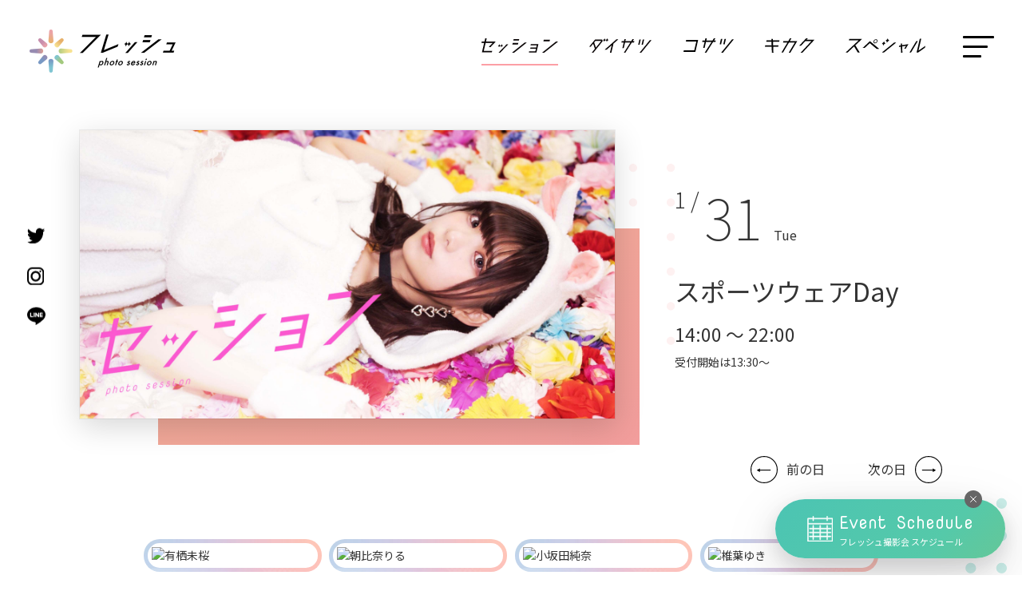

--- FILE ---
content_type: text/html; charset=UTF-8
request_url: https://www.fresh-club.net/akb/detail/3846
body_size: 8688
content:
<!DOCTYPE html>
<html lang="ja">
  <head>
    <meta charset="UTF-8">
    <title>
      2023.1.31 スポーツウェアDay｜フォトセッション｜フレッシュ｜アイドル・モデル撮影会
    </title>

    
    <meta name="viewport" content="width=device-width,initial-scale=1">
    <meta name="format-detection" content="telephone=no">

    <link rel="apple-touch-icon" href="/assets/img/common/apple-touch-icon.png" />
    <link rel="shortcut icon" href="/assets/img/common/favicon.ico" />

    <link rel="stylesheet" href="/assets/css/default.css">
    <link rel="stylesheet" href="/assets/css/style.css?r=9">
    <link rel="stylesheet" href="/assets/css/additional.css?r=4">
    <link rel="stylesheet" href="/assets/css/slick.css">

    <link href="https://fonts.googleapis.com/css2?family=Nova+Mono&display=swap&family=Noto+Sans+JP:wght@100;300;400;500;700&display=swap" rel="stylesheet">
    <link href="https://fonts.googleapis.com/css2?family=Roboto&display=swap" rel="stylesheet">

    <link rel="stylesheet" type="text/css" href="https://cdnjs.cloudflare.com/ajax/libs/remodal/1.0.5/remodal.min.css">
    <link rel="stylesheet" type="text/css" href="https://cdnjs.cloudflare.com/ajax/libs/remodal/1.0.5/remodal-default-theme.min.css">

    <script src="https://ajax.googleapis.com/ajax/libs/jquery/3.5.1/jquery.min.js"></script>
    <script src="https://cdnjs.cloudflare.com/ajax/libs/remodal/1.0.5/remodal.min.js"></script>
    <script src="https://cdn.jsdelivr.net/npm/clipboard@2/dist/clipboard.min.js"></script>
    <script src="/assets/js/slick.min.js"></script>
    <script src="/assets/js/common.js"></script>

    <script>
      (function(w,d,s,l,i){w[l]=w[l]||[];w[l].push({'gtm.start':
      new Date().getTime(),event:'gtm.js'});var f=d.getElementsByTagName(s)[0],
      j=d.createElement(s),dl=l!='dataLayer'?'&l='+l:'';j.async=true;j.src=
      'https://www.googletagmanager.com/gtm.js?id='+i+dl;f.parentNode.insertBefore(j,f);
      })(window,document,'script','dataLayer','GTM-KQLG8KXK');
    </script>

    <meta property="og:title" content="2023.1.31 スポーツウェアDay｜フォトセッション｜フレッシュ｜アイドル・モデル撮影会">
                      <meta property="og:site_name" content="Fresh!撮影会">
              <meta property="og:type" content="article">
              <meta property="og:url" content="https://www.fresh-club.net/akb/detail/3846">
              <meta property="og:image" content="https://www.fresh-club.net/images/pc/contents/akb/pageTitle.jpg">
              <meta property="og:image:type" content="image/jpeg">
              <meta property="og:image:width" content="3000">
              <meta property="og:image:height" content="1616">
          
        <script type="application/ld+json">
      {"@context":"http:\/\/schema.org","@type":"BreadcrumbList","itemListElement":[{"@type":"ListItem","position":1,"item":{"@id":"https:\/\/www.fresh-club.net\/","name":"トップ"}},{"@type":"ListItem","position":2,"item":{"@id":"https:\/\/www.fresh-club.net\/akb\/","name":"フォトセッション"}},{"@type":"ListItem","position":3,"item":{"@id":"https:\/\/www.fresh-club.net\/akb\/detail\/3846","name":"2023.1.31 スポーツウェアDay｜フォトセッション"}}]}    </script>
      </head>

  <body class="event-details">
    <noscript><iframe src="https://www.googletagmanager.com/ns.html?id=GTM-KQLG8KXK" height="0" width="0" style="display:none;visibility:hidden"></iframe></noscript>
    <header id="header">
      <div class="inner">
        <div class="header_logo">
          <p>            <a href="/"><img src="/assets/img/common/header-logo.png" alt="フレッシュ|アイドル・モデル撮影会"></a>
          </p>        </div>

        <div class="header_nav">
          <ul class="nav_list">
            <li><a class="active" href="/akb/"><img src="/assets/img/common/header_nav_01.svg" alt="セッション"></a></li>
            <li><a  href="/outdoor/"><img src="/assets/img/common/header_nav_02.svg" alt="ダイサツ"></a></li>
            <li><a  href="/premium/"><img src="/assets/img/common/header_nav_03.svg" alt="コサツ"></a></li>
            <li><a  href="/project/"><img src="/assets/img/common/header_nav_04.svg" alt="キカク"></a></li>
            <li><a  href="/special/"><img src="/assets/img/common/header_nav_05.svg" alt="スペシャル"></a></li>
          </ul>

          <button class="menu-trigger">
            <span></span>
            <span></span>
            <span></span>
          </button>
        </div>
      </div>

      <div id="sp_menu">
        <div class="menu_flex sp">
          <div class="image">
            <div class="obj"><img src="/assets/img/common/manu_image.jpg" srcset="/assets/img/common/manu_image.jpg 1x,/assets/img/common/manu_image@2x.jpg 2x" alt="Fresh cuteness always nearby"></div>
            <div class="catch_copy">Fresh<br>cuteness<br>always<br>nearby</div>
          </div>
          <div class="menu_info">
            <div class="logo">
              <a href="/"><img src="/assets/img/common/menu-logo.png" alt="フレッシュ アイドル・モデル撮影会"></a>
            </div>
            <div class="nav_flex">
              <ul class="big_nav">
                <li><a href="/akb/"><img src="/assets/img/common/in_nav_01.svg" alt="セッション"></a></li>
                <li><a href="/outdoor/"><img src="/assets/img/common/in_nav_02.svg" alt="ダイサツ"></a></li>
                <li><a href="/premium/"><img src="/assets/img/common/in_nav_03.svg" alt="コサツ"></a></li>
                <li><a href="/project/"><img src="/assets/img/common/in_nav_04.svg" alt="キカク"></a></li>
                <li><a href="/special/"><img src="/assets/img/common/in_nav_05.svg" alt="スペシャル"></a></li>
              </ul>
              <ul class="small_nav">
                <li><a href="/schedule/">スケジュール</a></li>
                <li><a href="/models/">Freshモデル一覧</a></li>
                <!--
                <li><a href="/photogallery/">フォトギャラリー</a></li>
                -->
                <li><a href="/model-lp/" target="_blank">モデル募集</a></li>
                <li><a href="/index/introduction">フレッシュ撮影会とは</a></li>
                <li><a href="/index/agreement">利用規約</a></li>
                <li><a href="/press/">フレッシュプレス</a></li>
                <li><a href="https://freshonline.theshop.jp/" target="_blank">オンラインストア</a></li>
              </ul>
              <ul class="sns_nav">
                <li><a href="https://twitter.com/fresh_akiba" target="_blank"><img src="/assets/img/common/tw_icon.svg" alt="Twitter"></a></li>
                <li><a href="https://www.instagram.com/infofreshclub/" target="_blank"><img src="/assets/img/common/insta_icon.svg" alt="Instagram"></a></li>
                <li><a href="https://page.line.me/ohk7248f" target="_blank"><img src="/assets/img/common/line_icon.svg" alt="Line"></a></li>
              </ul>
            </div>

            <div class="nav_contact_bt">
              <a href="/contact/form">お問合わせ</a>
            </div>
          </div>
        </div>

        <div class="sp_menu_flex pc">
          <div class="logo">
            <a href="/"><img src="/assets/img/common/header-logo.png" alt="フレッシュ アイドル・モデル撮影会"></a>
          </div>
          <div class="evnet_banner">
            <div class="evnet_flex">
              <a href="/schedule/">
                <div class="evnet_image">
                  <img src="/assets/img/common/calendar_icon.svg" alt="Event Schedule">
                </div>
                <div class="evnet_text">
                  <div class="en_text">Event Schedule</div>
                  <div class="ja_text">フレッシュ撮影会 スケジュール</div>
                </div>
              </a>
            </div>
          </div>

          <div class="align-center">
            <ul class="big_nav">
              <li><a href="/akb/"><img src="/assets/img/common/in_nav_01.svg" alt="セッション"></a></li>
              <li><a href="/outdoor/"><img src="/assets/img/common/in_nav_02.svg" alt="ダイサツ"></a></li>
              <li><a href="/premium/"><img src="/assets/img/common/in_nav_03.svg" alt="コサツ"></a></li>
              <li><a href="/project/"><img src="/assets/img/common/in_nav_04.svg" alt="キカク"></a></li>
              <li><a href="/special/"><img src="/assets/img/common/in_nav_05.svg" alt="スペシャル"></a></li>
            </ul>
          </div>

          <div class="small_nav">
            <ul class="left">
              <li><a href="/schedule/">スケジュール</a></li>
              <li><a href="/models/">Freshモデル一覧</a></li>
              <!--
              <li><a href="/photogallery/">フォトギャラリー</a></li>
              -->
              <li><a href="/model-lp/" target="_blank">モデル募集</a></li>
              <li><a href="/press">フレッシュプレス</a></li>
            </ul>
            <ul class="right">
              <li><a href="/index/introduction">フレッシュ撮影会とは</a></li>
              <li><a href="/index/agreement">利用規約</a></li>
              <li><a href="https://freshonline.theshop.jp/" target="_blank">オンラインストア</a></li>
              <li><a href="/contact/form">お問合わせ</a></li>
            </ul>
          </div>
          <ul class="sns_nav">
            <li><a href="https://twitter.com/fresh_akiba" target="_blank"><img src="/assets/img/common/tw_icon.svg" alt="Twitter"></a></li>
            <li><a href="https://www.instagram.com/infofreshclub/" target="_blank"><img src="/assets/img/common/insta_icon.svg" alt="Instagram"></a></li>
            <li><a href="https://page.line.me/ohk7248f" target="_blank"><img src="/assets/img/common/line_icon.svg" alt="Line"></a></li>
          </ul>
        </div>
      </div>
      <div class="overlay"></div>
    </header>

    <main>
      
<!-- @PAGE_TITLE=2023.1.31 スポーツウェアDay｜フォトセッション -->

<div id="schedule_detaile_mian_area">
  <span class="bg01 background_bg">
    <img src="/assets/img/bg/index_event_bg02.svg">
  </span>

  <div class="inner">
    <div class="flex">
      <div class="image">
        <img src="/images/pc/contents/akb/pageTitle.jpg" alt="スポーツウェアDay">
      </div>
      <div class="detaile_box">
        <div class="event_days ">
          <span class="month">
            1 /
          </span>
          <span class="day">
            31          </span>
          <span class="week">
            Tue          </span>
        </div>

        <h1 class="main_title">
          スポーツウェアDay        </h1>
        <div class="time">
          14:00 &#65374; 22:00        </div>

                  <p>
            受付開始は13:30&#65374;
          </p>
        
        <!--
        <ul class="event_tags">
          <li><a href="#"># 水着</a></li>
          <li><a href="#"># ビキニ</a></li>
          <li><a href="#"># スマホ撮影OK</a></li>
        </ul>
        -->

      </div>
    </div>

    <div class="pager_links sp">
            <div class="prev_link">
        <a href="/akb/detail/3845">前の日</a>
      </div>
                  <div class="next_link">
        <a href="/akb/detail/3847">次の日</a>
      </div>
          </div>

  </div>
</div>

<div id="schedule_detaile_model_area">
  <span class="bg01 background_bg"><img src="/assets/img/bg/event_obj_02.svg"></span>
  <span class="bg02 background_bg"><img src="/assets/img/bg/event_obj_03.svg"></span>
  <span class="bg03 background_bg"><img src="/assets/img/bg/event_obj_04.svg"></span>

  <div class="inner">

    
    <div class="models_list">
      <ul>
                            <li class="check">
            <div class="image">
              <div class="image_bg">
                <a class="" href="https://twitter.com/arisu_mio" target="_blank">                  <img loading="lazy" src="https://casting.fresh-club.net/images/uploadImages/talent/b/11430.jpeg" alt="有栖未桜　">
                </a>
              </div>
            </div>
            <div class="name">
              <a class="" href="https://twitter.com/arisu_mio" target="_blank">                有栖未桜              </a>
            </div>

                          <div class="appear">画像掲載NG</div>
            
                          <div class="note">※閉会式不参加</div>
            
            
                      </li>
                            <li class="check">
            <div class="image">
              <div class="image_bg">
                <a class="" href="https://twitter.com/riru_asahina" target="_blank">                  <img loading="lazy" src="https://casting.fresh-club.net/images/uploadImages/talent/b/13246.jpeg" alt="朝比奈りる">
                </a>
              </div>
            </div>
            <div class="name">
              <a class="" href="https://twitter.com/riru_asahina" target="_blank">                朝比奈りる              </a>
            </div>

            
            
            
                      </li>
                            <li class="check">
            <div class="image">
              <div class="image_bg">
                <a class="" href="https://twitter.com/official_junata" target="_blank">                  <img loading="lazy" src="https://casting.fresh-club.net/images/uploadImages/talent/b/14550.jpeg" alt="小坂田純奈">
                </a>
              </div>
            </div>
            <div class="name">
              <a class="" href="https://twitter.com/official_junata" target="_blank">                小坂田純奈              </a>
            </div>

            
            
            
                      </li>
                            <li class="check">
            <div class="image">
              <div class="image_bg">
                <a class="" href="https://twitter.com/shiibayuki" target="_blank">                  <img loading="lazy" src="https://casting.fresh-club.net/images/uploadImages/talent/b/11861.jpeg" alt="椎葉ゆき">
                </a>
              </div>
            </div>
            <div class="name">
              <a class="" href="https://twitter.com/shiibayuki" target="_blank">                椎葉ゆき              </a>
            </div>

            
            
            
                      </li>
                            <li class="check">
            <div class="image">
              <div class="image_bg">
                <a class="" href="https://twitter.com/mahironakamura" target="_blank">                  <img loading="lazy" src="https://casting.fresh-club.net/images/uploadImages/talent/b/8203.jpeg" alt="仲村まひろ">
                </a>
              </div>
            </div>
            <div class="name">
              <a class="" href="https://twitter.com/mahironakamura" target="_blank">                仲村まひろ              </a>
            </div>

                          <div class="appear">水着掲載NG</div>
            
            
            
                          <div class="birthday">
                <span class="label">Birthday</span>
                <span class="day"><b>2/2</b></span>
              </div>
                      </li>
                            <li class="check">
            <div class="image">
              <div class="image_bg">
                <a class="" href="https://twitter.com/reina_ukyou" target="_blank">                  <img loading="lazy" src="https://casting.fresh-club.net/images/uploadImages/talent/b/13835.jpeg" alt="右京怜奈">
                </a>
              </div>
            </div>
            <div class="name">
              <a class="" href="https://twitter.com/reina_ukyou" target="_blank">                右京怜奈              </a>
            </div>

            
            
            
                      </li>
                            <li class="">
            <div class="image">
              <div class="image_bg">
                <a class="" href="/models/detail/13890">                  <img loading="lazy" src="https://casting.fresh-club.net/images/uploadImages/talent/b/13890.jpeg" alt="河野亜季子">
                </a>
              </div>
            </div>
            <div class="name">
              <a class="" href="/models/detail/13890">                河野亜季子              </a>
            </div>

            
            
            
                      </li>
                            <li class="">
            <div class="image">
              <div class="image_bg">
                <a class="" href="https://twitter.com/yumeno_reo" target="_blank">                  <img loading="lazy" src="https://casting.fresh-club.net/images/uploadImages/talent/b/11716.jpeg" alt="ゆめのれお">
                </a>
              </div>
            </div>
            <div class="name">
              <a class="" href="https://twitter.com/yumeno_reo" target="_blank">                ゆめのれお              </a>
            </div>

            
            
            
                      </li>
                            <li class="">
            <div class="image">
              <div class="image_bg">
                <a class=" js-dummy-a">                  <img loading="lazy" src="https://casting.fresh-club.net/images/uploadImages/talent/b/14040.jpeg" alt="小倉愛梨">
                </a>
              </div>
            </div>
            <div class="name">
              <a class=" js-dummy-a">                小倉愛梨              </a>
            </div>

                          <div class="appear">画像掲載NG</div>
            
            
                          <div class="new">new</div>
            
                      </li>
                            <li class="">
            <div class="image">
              <div class="image_bg">
                <a class="" href="/models/detail/10132">                  <img loading="lazy" src="https://casting.fresh-club.net/images/uploadImages/talent/b/10132.jpeg" alt="潮見凪紗 ">
                </a>
              </div>
            </div>
            <div class="name">
              <a class="" href="/models/detail/10132">                潮見凪紗              </a>
            </div>

            
                          <div class="note">※欠席</div>
            
            
                      </li>
                            <li class="check">
            <div class="image">
              <div class="image_bg">
                <a class="" href="https://twitter.com/mei_yzw" target="_blank">                  <img loading="lazy" src="https://casting.fresh-club.net/images/uploadImages/talent/b/15232.jpeg" alt="矢沢めい">
                </a>
              </div>
            </div>
            <div class="name">
              <a class="" href="https://twitter.com/mei_yzw" target="_blank">                矢沢めい              </a>
            </div>

            
                          <div class="note">※欠席</div>
            
            
                      </li>
                            <li class="">
            <div class="image">
              <div class="image_bg">
                <a class="" href="https://twitter.com/riatanja" target="_blank">                  <img loading="lazy" src="https://casting.fresh-club.net/images/uploadImages/talent/b/15182.jpeg" alt="椿莉飴">
                </a>
              </div>
            </div>
            <div class="name">
              <a class="" href="https://twitter.com/riatanja" target="_blank">                椿莉飴              </a>
            </div>

            
                          <div class="note">※欠席</div>
            
                          <div class="new">new</div>
            
                      </li>
                      </ul>
    </div>

    <div class="models_explanation"><span>水着あり</span></div>

    
  </div>
</div>

<script>
(function() {
  $('.archive_slider').each(function() {
    $(this).slick({
      autoplay: true,
      autoplaySpeed: 6000,
      dots: false,
      dotsClass: 'slide-dots',
      prevArrow: '<div class="prev_nav"><img src="/assets/img/common/prev-arrow.svg" class="slide-arrow prev-arrow"></div>',
      nextArrow: '<div class="next_nav"><img src="/assets/img/common/next-arrow.svg" class="slide-arrow next-arrow"></div>'
    });
  });
})();
</script>

  <div class="time_table_area" style="padding: 0 0 4rem;">
    <span class="bg01 background_bg"><img src="/assets/img/bg/event_obj_05.svg"></span>
    <div class="inner">
      <div class="time-table-image">
        <img loading="lazy" style="width: 100%;" src="/images/upload/photo_session/3846/detail_image.jpeg">
      </div>
    </div>
  </div>

<div id="event_info_area">
  <div class="inner">
    <div class="head">
      <div class="en_title">Event Information</div>
      <h3 class="ja_title">イベント詳細</h3>
    </div>

    <p class="head_text">
      <span style="font-size: 1.5rem;">スポーツウェアDay</span><br>
                        プロデュース衣装のうち2着がスポーツウェア衣装となります。<br />
衣装の順番はタレントによって異なりますのでご注意ください。                  </p>

    <div class="box box01">
      <h4 class="event_name">開催日時・場所・参加方法</h4>
      <div class="detail">
        <div class="detail_head">日時</div>
        <div class="conts">
          <p>
            2023年1月31日（火）
            14:00 &#65374; 22:00                          <br>
              受付開始は13:30&#65374;
                      </p>
        </div>
      </div>
      <div class="detail">
        <div class="detail_head">場所</div>
        <div class="conts map_link">
          <p>
                          <a class="map_link" href="/akb/studio1">フレッシュサンガイstudio（旧Fresh！AKIBA ササゲ）</a>
                      </p>
        </div>
      </div>
      <div class="detail">
        <div class="detail_head">参加方法</div>
        <div class="conts">
          <p>ご予約は不要です。直接会場へお越しください。<br>開催時間内であればいつお越しいただいても受付しております。</p>
        </div>
      </div>
    </div>

    <div class="box box02">
      <h4 class="event_name">参加料金</h4>

      <div class="detail">
        <div class="detail_head">1時間</div>
        <div class="conts">
          <p>
            <span style="color: red; font-weight: bold;">&yen;3,500</span><span style="color: #492200; font-size: 92%;">（税込 &yen;3,850）</span>
&nbsp;
※延長料金&yen;1,000<span style="color: #492200; font-size: 92%;">（税込&yen;1,100）</span>/20分          </p>
        </div>
      </div>
      <div class="detail">
        <div class="detail_head">3時間パック</div>
        <div class="conts">
          <p>
            <span style="color: red; font-weight: bold;">&yen;8,000</span><span style="color: #492200; font-size: 92%;">（税込 &yen;8,800）</span>
&nbsp;
※延長料金&yen;1,000<span style="color: #492200; font-size: 92%;">（税込&yen;1,100）</span>/20分          </p>
          <!--
          <p><span class="big">&yen;8,000</span>（税込 &yen;8,800）<br class="pc"><span class="small">※延長料金&yen;1,000（税込&yen;1,100）/ 20分</span></p>
          -->
        </div>
      </div>
      <div class="detail">
        <div class="detail_head">終日パック</div>
        <div class="conts">
          <p>
            <span style="color: red; font-weight: bold;">&yen;13,000</span><span style="color: #492200; font-size: 92%;">（税込 &yen;14,300）</span>          </p>
        </div>
      </div>
      <p>ご退出の際に、自動的に最もお得な料金体系が適用されます。</p>
    </div>

    <div class="box box02">
      <h4 class="event_name">その他</h4>

      <div class="detail">
        <div class="detail_head">各種サービス</div>
        <div class="conts">
          <p class="akb_services">
            <a href="/akb/service" target="_blank">
              <img loading="lazy" src="/images/pc/contents/akb/service/001.png" alt="スマホ撮影OK">
            </a>
            <a href="/akb/service" target="_blank">
              <img loading="lazy" src="/images/pc/contents/akb/service/002.png" alt="2ショットチェキ">
            </a>
            <a href="/akb/service" target="_blank">
              <img loading="lazy" src="/images/pc/contents/akb/service/003.png" alt="カメラレンタル">
            </a>
            <a href="/akb/service" target="_blank">
              <img loading="lazy" src="/images/pc/contents/akb/service/004.png?r=2" alt="キャッシュレス決済">
            </a>
          </p>
        </div>
      </div>
          </div>

    <div class="box box03">
      <h4 class="event_name">お問合わせ</h4>
      <div class="tel_text">
                  <a href="tel:08040618838">080-4061-8838</a>
              </div>
      <p>
        ※電話対応可能な時間は、撮影会開催時間内のみとなります。
      </p>
      <p class="agreement">
        ご参加される前に必ず<a href="/index/agreement">利用規約</a>をご一読ください。
      </p>
    </div>

  </div>
</div>

<div id="event_share_area">
  <span class="bg01 background_bg">
    <img src="/assets/img/bg/syousai_obj_09.svg">
  </span>
  <div class="inner">
    <div class="share_head sp">
      <h2 class="ja_title"><span>このイベントをシェアする</span></h2>
    </div>

    <ul class="sp">
      <li>
        <a href="https://twitter.com/intent/tweet?text=2023.1.31+%E3%82%B9%E3%83%9D%E3%83%BC%E3%83%84%E3%82%A6%E3%82%A7%E3%82%A2Day%EF%BD%9C%E3%83%95%E3%82%A9%E3%83%88%E3%82%BB%E3%83%83%E3%82%B7%E3%83%A7%E3%83%B3&url=https%3A%2F%2Fwww.fresh-club.net%2Fakb%2Fdetail%2F3846&hashtags=%E3%83%95%E3%83%AC%E3%83%83%E3%82%B7%E3%83%A5%E6%92%AE%E5%BD%B1%E4%BC%9A%2C%E3%83%95%E3%82%A9%E3%83%88%E3%82%BB%E3%83%83%E3%82%B7%E3%83%A7%E3%83%B3" target="_blank" rel="nofollow noopener noreferrer">
          <img src="/assets/img/common/event_share_tw.svg" alt="Twitterシェア">
        </a>
      </li>
      <li>
        <a href="https://www.facebook.com/sharer/sharer.php?u=https%3A%2F%2Fwww.fresh-club.net%2Fakb%2Fdetail%2F3846" target="_blank" rel="nofollow noopener noreferrer">
          <img src="/assets/img/common/event_share_fb.svg" alt="Facebookシェア">
        </a>
      </li>
      <li>
        <a href="https://social-plugins.line.me/lineit/share?url=https%3A%2F%2Fwww.fresh-club.net%2Fakb%2Fdetail%2F3846" target="_blank" rel="nofollow noopener noreferrer">
          <img src="/assets/img/common/event_share_line.svg" alt="LINEシェア">
        </a>
      </li>
      <li>
        <a title="クリップボードに URL をコピー" class="share-url" href="javascript:void(0);" data-clipboard-text="https://www.fresh-club.net/akb/detail/3846">
          <img src="/assets/img/common/event_share_link.svg" alt="シェア">
        </a>
        <span class="url-copied">
          <span>URLをコピーしました</span>
        </span>
      </li>
    </ul>

    <div class="share_modal pc">
      <a href="#modal"><span>このイベントをシェアする</span></a>
    </div>

        <div class="pager_links pc">
            <div class="prev_link">
        <a href="/akb/detail/3845">前の日</a>
      </div>
                  <div class="next_link">
        <a href="/akb/detail/3847">次の日</a>
      </div>
          </div>
    
    <div class="remodal" data-remodal-id="modal">
      <button data-remodal-action="close" class="remodal-close"></button>
      <div class="en_title">SHARE</div>

      <ul class="modal_share_list">
        <li>
          <a href="https://twitter.com/intent/tweet?text=2023.1.31+%E3%82%B9%E3%83%9D%E3%83%BC%E3%83%84%E3%82%A6%E3%82%A7%E3%82%A2Day%EF%BD%9C%E3%83%95%E3%82%A9%E3%83%88%E3%82%BB%E3%83%83%E3%82%B7%E3%83%A7%E3%83%B3&url=https%3A%2F%2Fwww.fresh-club.net%2Fakb%2Fdetail%2F3846&hashtags=%E3%83%95%E3%83%AC%E3%83%83%E3%82%B7%E3%83%A5%E6%92%AE%E5%BD%B1%E4%BC%9A%2C%E3%83%95%E3%82%A9%E3%83%88%E3%82%BB%E3%83%83%E3%82%B7%E3%83%A7%E3%83%B3" target="_blank" rel="nofollow noopener noreferrer">
            <span class="icon">
              <img src="/assets/img/common/event_share_tw.svg" alt="Twitterシェア">
            </span>
            <span>Twitterでシェア</span>
          </a>
        </li>
        <li>
          <a href="https://www.facebook.com/sharer/sharer.php?u=https%3A%2F%2Fwww.fresh-club.net%2Fakb%2Fdetail%2F3846" target="_blank" rel="nofollow noopener noreferrer">
            <span class="icon">
              <img src="/assets/img/common/event_share_fb.svg" alt="Facebookシェア">
            </span>
            <span>Facebookでシェア</span>
          </a>
        </li>
        <li>
          <a href="https://social-plugins.line.me/lineit/share?url=https%3A%2F%2Fwww.fresh-club.net%2Fakb%2Fdetail%2F3846" target="_blank" rel="nofollow noopener noreferrer">
            <span class="icon">
              <img src="/assets/img/common/event_share_line.svg" alt="LINEシェア">
            </span>
            <span>LINEでシェア</span>
          </a>
        </li>
        <li>
          <a title="クリップボードに URL をコピー" class="share-url" href="javascript:void(0);" data-clipboard-text="https://www.fresh-club.net/akb/detail/3846">
            <span class="icon"><img src="/assets/img/common/event_share_link.svg" alt="URLをコピーする"></span>
            <span>URLをコピーする</span>
          </a>
          <span class="url-copied">
            <span>URLをコピーしました</span>
          </span>
        </li>
      </ul>
    </div>

  </div>
</div>

<script>
(function() {
  (new ClipboardJS('.share-url')).on('success', function(e) {
    $(e.trigger.nextElementSibling).fadeIn().delay(1000).fadeOut();
  });
})();
</script>

<!--
<div id="unknown_area">
  <div class="inner">
    <div style="width: 100%; background: #e4e4e4; height: 300px;"></div>
  </div>
</div>
-->

<div id="concept_terms_area" class="pink_bg">
  <div class="inner">
    <div class="link_flex">
      <div class="concept">
        <a href="/akb/about">
          <span class="en_title">Concept</span>
          <span class="ja_title">セッションとは</span>
        </a>
      </div>
      <div class="terms">
        <a href="/akb/access">
          <span class="en_title">Access</span>
          <span class="ja_title">アクセス</span>
        </a>
      </div>
    </div>
  </div>
</div>

<div id="schedule_area" >
  <span class="bg01 background_bg"><img src="/assets/img/bg/bg_obj_10.svg" alt="" /></span>
  <div class="schedule_head">
    <div class="en-title">Event Schedule</div>
    <div class="ja-title">フレッシュ撮影会 スケジュール</div>
  </div>

  <div class="schedule_bottom">
    <div class="inner schedule_slider">

                        <div class="schedule_box">
            <div class="head">2023<span>1</span></div>
            <div class="scroll_area">
                            <dl>
                <dt>
                  <span class="day ">
                    1                  </span>
                                    <span class="week red">
                                      sun                  </span>
                </dt>
                <dd>
                  <ul>
                                      </ul>
                </dd>
              </dl>
                            <dl>
                <dt>
                  <span class="day ">
                    2                  </span>
                                    <span class="week red">
                                      mon                  </span>
                </dt>
                <dd>
                  <ul>
                                      </ul>
                </dd>
              </dl>
                            <dl>
                <dt>
                  <span class="day ">
                    3                  </span>
                                    <span class="week red">
                                      tue                  </span>
                </dt>
                <dd>
                  <ul>
                                          <li>
                                                <a href="/akb/detail/3818" target="_blank">
                                                  <img loading="lazy" style="height: 88px;" src="/images/pc/contents/akb/pageTitle.jpg" alt="">
                        </a>
                      </li>
                                      </ul>
                </dd>
              </dl>
                            <dl>
                <dt>
                  <span class="day ">
                    4                  </span>
                                    <span class="week red">
                                      wed                  </span>
                </dt>
                <dd>
                  <ul>
                                          <li>
                                                <a href="/akb/detail/3819" target="_blank">
                                                  <img loading="lazy" style="height: 88px;" src="/images/pc/contents/akb/pageTitle.jpg" alt="">
                        </a>
                      </li>
                                      </ul>
                </dd>
              </dl>
                            <dl>
                <dt>
                  <span class="day ">
                    5                  </span>
                                    <span class="week">
                                      thu                  </span>
                </dt>
                <dd>
                  <ul>
                                      </ul>
                </dd>
              </dl>
                            <dl>
                <dt>
                  <span class="day ">
                    6                  </span>
                                    <span class="week">
                                      fri                  </span>
                </dt>
                <dd>
                  <ul>
                                          <li>
                                                <a href="/akb/detail/3821" target="_blank">
                                                  <img loading="lazy" style="height: 88px;" src="/images/pc/contents/akb/pageTitle.jpg" alt="">
                        </a>
                      </li>
                                      </ul>
                </dd>
              </dl>
                            <dl>
                <dt>
                  <span class="day ">
                    7                  </span>
                                    <span class="week blue">
                                      sat                  </span>
                </dt>
                <dd>
                  <ul>
                                          <li>
                                                <a href="/akb/detail/3822" target="_blank">
                                                  <img loading="lazy" style="height: 88px;" src="/images/pc/contents/akb/pageTitle.jpg" alt="">
                        </a>
                      </li>
                                      </ul>
                </dd>
              </dl>
                            <dl>
                <dt>
                  <span class="day ">
                    8                  </span>
                                    <span class="week red">
                                      sun                  </span>
                </dt>
                <dd>
                  <ul>
                                          <li>
                                                <a href="/akb/detail/3823" target="_blank">
                                                  <img loading="lazy" style="height: 88px;" src="/images/upload/photo_session/3823/main_banner.png" alt="">
                        </a>
                      </li>
                                      </ul>
                </dd>
              </dl>
                            <dl>
                <dt>
                  <span class="day ">
                    9                  </span>
                                    <span class="week red">
                                      mon                  </span>
                </dt>
                <dd>
                  <ul>
                                          <li>
                                                <a href="/akb/detail/3824" target="_blank">
                                                  <img loading="lazy" style="height: 88px;" src="/images/pc/contents/akb/pageTitle.jpg" alt="">
                        </a>
                      </li>
                                      </ul>
                </dd>
              </dl>
                            <dl>
                <dt>
                  <span class="day ">
                    10                  </span>
                                    <span class="week">
                                      tue                  </span>
                </dt>
                <dd>
                  <ul>
                                      </ul>
                </dd>
              </dl>
                            <dl>
                <dt>
                  <span class="day ">
                    11                  </span>
                                    <span class="week">
                                      wed                  </span>
                </dt>
                <dd>
                  <ul>
                                          <li>
                                                <a href="/akb/detail/3826" target="_blank">
                                                  <img loading="lazy" style="height: 88px;" src="/images/pc/contents/akb/pageTitle.jpg" alt="">
                        </a>
                      </li>
                                      </ul>
                </dd>
              </dl>
                            <dl>
                <dt>
                  <span class="day ">
                    12                  </span>
                                    <span class="week">
                                      thu                  </span>
                </dt>
                <dd>
                  <ul>
                                          <li>
                                                <a href="/akb/detail/3827" target="_blank">
                                                  <img loading="lazy" style="height: 88px;" src="/images/upload/photo_session/3827/main_banner.png" alt="">
                        </a>
                      </li>
                                      </ul>
                </dd>
              </dl>
                            <dl>
                <dt>
                  <span class="day ">
                    13                  </span>
                                    <span class="week">
                                      fri                  </span>
                </dt>
                <dd>
                  <ul>
                                      </ul>
                </dd>
              </dl>
                            <dl>
                <dt>
                  <span class="day ">
                    14                  </span>
                                    <span class="week blue">
                                      sat                  </span>
                </dt>
                <dd>
                  <ul>
                                          <li>
                                                <a href="/akb/detail/3829" target="_blank">
                                                  <img loading="lazy" style="height: 88px;" src="/images/upload/photo_session/3829/main_banner.png" alt="">
                        </a>
                      </li>
                                      </ul>
                </dd>
              </dl>
                            <dl>
                <dt>
                  <span class="day ">
                    15                  </span>
                                    <span class="week red">
                                      sun                  </span>
                </dt>
                <dd>
                  <ul>
                                          <li>
                                                <a href="/akb/detail/3830" target="_blank">
                                                  <img loading="lazy" style="height: 88px;" src="/images/pc/contents/akb/pageTitle.jpg" alt="">
                        </a>
                      </li>
                                      </ul>
                </dd>
              </dl>
                            <dl>
                <dt>
                  <span class="day ">
                    16                  </span>
                                    <span class="week">
                                      mon                  </span>
                </dt>
                <dd>
                  <ul>
                                          <li>
                                                <a href="/akb/detail/3831" target="_blank">
                                                  <img loading="lazy" style="height: 88px;" src="/images/pc/contents/akb/pageTitle.jpg" alt="">
                        </a>
                      </li>
                                      </ul>
                </dd>
              </dl>
                            <dl>
                <dt>
                  <span class="day ">
                    17                  </span>
                                    <span class="week">
                                      tue                  </span>
                </dt>
                <dd>
                  <ul>
                                          <li>
                                                <a href="/akb/detail/3832" target="_blank">
                                                  <img loading="lazy" style="height: 88px;" src="/images/pc/contents/akb/pageTitle.jpg" alt="">
                        </a>
                      </li>
                                      </ul>
                </dd>
              </dl>
                            <dl>
                <dt>
                  <span class="day ">
                    18                  </span>
                                    <span class="week">
                                      wed                  </span>
                </dt>
                <dd>
                  <ul>
                                          <li>
                                                <a href="/akb/detail/3833" target="_blank">
                                                  <img loading="lazy" style="height: 88px;" src="/images/pc/contents/akb/pageTitle.jpg" alt="">
                        </a>
                      </li>
                                      </ul>
                </dd>
              </dl>
                            <dl>
                <dt>
                  <span class="day ">
                    19                  </span>
                                    <span class="week">
                                      thu                  </span>
                </dt>
                <dd>
                  <ul>
                                          <li>
                                                <a href="/akb/detail/3834" target="_blank">
                                                  <img loading="lazy" style="height: 88px;" src="/images/pc/contents/akb/pageTitle.jpg" alt="">
                        </a>
                      </li>
                                      </ul>
                </dd>
              </dl>
                            <dl>
                <dt>
                  <span class="day ">
                    20                  </span>
                                    <span class="week">
                                      fri                  </span>
                </dt>
                <dd>
                  <ul>
                                          <li>
                                                <a href="/akb/detail/3835" target="_blank">
                                                  <img loading="lazy" style="height: 88px;" src="/images/pc/contents/akb/pageTitle.jpg" alt="">
                        </a>
                      </li>
                                      </ul>
                </dd>
              </dl>
                            <dl>
                <dt>
                  <span class="day ">
                    21                  </span>
                                    <span class="week blue">
                                      sat                  </span>
                </dt>
                <dd>
                  <ul>
                                          <li>
                                                <a href="/akb/detail/3836" target="_blank">
                                                  <img loading="lazy" style="height: 88px;" src="/images/pc/contents/akb/pageTitle.jpg" alt="">
                        </a>
                      </li>
                                      </ul>
                </dd>
              </dl>
                            <dl>
                <dt>
                  <span class="day ">
                    22                  </span>
                                    <span class="week red">
                                      sun                  </span>
                </dt>
                <dd>
                  <ul>
                                          <li>
                                                <a href="/akb/detail/3837" target="_blank">
                                                  <img loading="lazy" style="height: 88px;" src="/images/upload/photo_session/3837/main_banner.png" alt="">
                        </a>
                      </li>
                                      </ul>
                </dd>
              </dl>
                            <dl>
                <dt>
                  <span class="day ">
                    23                  </span>
                                    <span class="week">
                                      mon                  </span>
                </dt>
                <dd>
                  <ul>
                                          <li>
                                                <a href="/akb/detail/3838" target="_blank">
                                                  <img loading="lazy" style="height: 88px;" src="/images/pc/contents/akb/pageTitle.jpg" alt="">
                        </a>
                      </li>
                                      </ul>
                </dd>
              </dl>
                            <dl>
                <dt>
                  <span class="day ">
                    24                  </span>
                                    <span class="week">
                                      tue                  </span>
                </dt>
                <dd>
                  <ul>
                                          <li>
                                                <a href="/akb/detail/3839" target="_blank">
                                                  <img loading="lazy" style="height: 88px;" src="/images/pc/contents/akb/pageTitle.jpg" alt="">
                        </a>
                      </li>
                                      </ul>
                </dd>
              </dl>
                            <dl>
                <dt>
                  <span class="day ">
                    25                  </span>
                                    <span class="week">
                                      wed                  </span>
                </dt>
                <dd>
                  <ul>
                                          <li>
                                                <a href="/akb/detail/3840" target="_blank">
                                                  <img loading="lazy" style="height: 88px;" src="/images/pc/contents/akb/pageTitle.jpg" alt="">
                        </a>
                      </li>
                                      </ul>
                </dd>
              </dl>
                            <dl>
                <dt>
                  <span class="day ">
                    26                  </span>
                                    <span class="week">
                                      thu                  </span>
                </dt>
                <dd>
                  <ul>
                                          <li>
                                                <a href="/akb/detail/3841" target="_blank">
                                                  <img loading="lazy" style="height: 88px;" src="/images/pc/contents/akb/pageTitle.jpg" alt="">
                        </a>
                      </li>
                                      </ul>
                </dd>
              </dl>
                            <dl>
                <dt>
                  <span class="day ">
                    27                  </span>
                                    <span class="week">
                                      fri                  </span>
                </dt>
                <dd>
                  <ul>
                                          <li>
                                                <a href="/akb/detail/3842" target="_blank">
                                                  <img loading="lazy" style="height: 88px;" src="/images/pc/contents/akb/pageTitle.jpg" alt="">
                        </a>
                      </li>
                                      </ul>
                </dd>
              </dl>
                            <dl>
                <dt>
                  <span class="day ">
                    28                  </span>
                                    <span class="week blue">
                                      sat                  </span>
                </dt>
                <dd>
                  <ul>
                                          <li>
                                                <a href="/akb/detail/3843" target="_blank">
                                                  <img loading="lazy" style="height: 88px;" src="/images/upload/photo_session/3843/main_banner.png" alt="">
                        </a>
                      </li>
                                      </ul>
                </dd>
              </dl>
                            <dl>
                <dt>
                  <span class="day ">
                    29                  </span>
                                    <span class="week red">
                                      sun                  </span>
                </dt>
                <dd>
                  <ul>
                                          <li>
                                                <a href="/akb/detail/3844" target="_blank">
                                                  <img loading="lazy" style="height: 88px;" src="/images/pc/contents/akb/pageTitle.jpg" alt="">
                        </a>
                      </li>
                                      </ul>
                </dd>
              </dl>
                            <dl>
                <dt>
                  <span class="day ">
                    30                  </span>
                                    <span class="week">
                                      mon                  </span>
                </dt>
                <dd>
                  <ul>
                                          <li>
                                                <a href="/akb/detail/3845" target="_blank">
                                                  <img loading="lazy" style="height: 88px;" src="/images/pc/contents/akb/pageTitle.jpg" alt="">
                        </a>
                      </li>
                                      </ul>
                </dd>
              </dl>
                            <dl>
                <dt>
                  <span class="day ">
                    31                  </span>
                                    <span class="week">
                                      tue                  </span>
                </dt>
                <dd>
                  <ul>
                                          <li>
                                                <a href="/akb/detail/3846" target="_blank">
                                                  <img loading="lazy" style="height: 88px;" src="/images/pc/contents/akb/pageTitle.jpg" alt="">
                        </a>
                      </li>
                                      </ul>
                </dd>
              </dl>
                          </div>
          </div>
                  <div class="schedule_box">
            <div class="head">2023<span>2</span></div>
            <div class="scroll_area">
                            <dl>
                <dt>
                  <span class="day ">
                    1                  </span>
                                    <span class="week">
                                      wed                  </span>
                </dt>
                <dd>
                  <ul>
                                          <li>
                                                <a href="/akb/detail/3847" target="_blank">
                                                  <img loading="lazy" style="height: 88px;" src="/images/pc/contents/akb/pageTitle.jpg" alt="">
                        </a>
                      </li>
                                      </ul>
                </dd>
              </dl>
                            <dl>
                <dt>
                  <span class="day ">
                    2                  </span>
                                    <span class="week">
                                      thu                  </span>
                </dt>
                <dd>
                  <ul>
                                      </ul>
                </dd>
              </dl>
                            <dl>
                <dt>
                  <span class="day ">
                    3                  </span>
                                    <span class="week">
                                      fri                  </span>
                </dt>
                <dd>
                  <ul>
                                          <li>
                                                <a href="/akb/detail/3849" target="_blank">
                                                  <img loading="lazy" style="height: 88px;" src="/images/pc/contents/akb/pageTitle.jpg" alt="">
                        </a>
                      </li>
                                      </ul>
                </dd>
              </dl>
                            <dl>
                <dt>
                  <span class="day ">
                    4                  </span>
                                    <span class="week blue">
                                      sat                  </span>
                </dt>
                <dd>
                  <ul>
                                          <li>
                                                <a href="/akb/detail/3850" target="_blank">
                                                  <img loading="lazy" style="height: 88px;" src="/images/pc/contents/akb/pageTitle.jpg" alt="">
                        </a>
                      </li>
                                      </ul>
                </dd>
              </dl>
                            <dl>
                <dt>
                  <span class="day ">
                    5                  </span>
                                    <span class="week red">
                                      sun                  </span>
                </dt>
                <dd>
                  <ul>
                                          <li>
                                                <a href="/akb/detail/3851" target="_blank">
                                                  <img loading="lazy" style="height: 88px;" src="/images/upload/photo_session/3851/main_banner.png" alt="">
                        </a>
                      </li>
                                      </ul>
                </dd>
              </dl>
                            <dl>
                <dt>
                  <span class="day ">
                    6                  </span>
                                    <span class="week">
                                      mon                  </span>
                </dt>
                <dd>
                  <ul>
                                          <li>
                                                <a href="/akb/detail/3852" target="_blank">
                                                  <img loading="lazy" style="height: 88px;" src="/images/pc/contents/akb/pageTitle.jpg" alt="">
                        </a>
                      </li>
                                      </ul>
                </dd>
              </dl>
                            <dl>
                <dt>
                  <span class="day ">
                    7                  </span>
                                    <span class="week">
                                      tue                  </span>
                </dt>
                <dd>
                  <ul>
                                          <li>
                                                <a href="/akb/detail/3853" target="_blank">
                                                  <img loading="lazy" style="height: 88px;" src="/images/pc/contents/akb/pageTitle.jpg" alt="">
                        </a>
                      </li>
                                      </ul>
                </dd>
              </dl>
                            <dl>
                <dt>
                  <span class="day ">
                    8                  </span>
                                    <span class="week">
                                      wed                  </span>
                </dt>
                <dd>
                  <ul>
                                          <li>
                                                <a href="/akb/detail/3854" target="_blank">
                                                  <img loading="lazy" style="height: 88px;" src="/images/pc/contents/akb/pageTitle.jpg" alt="">
                        </a>
                      </li>
                                      </ul>
                </dd>
              </dl>
                            <dl>
                <dt>
                  <span class="day ">
                    9                  </span>
                                    <span class="week">
                                      thu                  </span>
                </dt>
                <dd>
                  <ul>
                                          <li>
                                                <a href="/akb/detail/3855" target="_blank">
                                                  <img loading="lazy" style="height: 88px;" src="/images/pc/contents/akb/pageTitle.jpg" alt="">
                        </a>
                      </li>
                                      </ul>
                </dd>
              </dl>
                            <dl>
                <dt>
                  <span class="day ">
                    10                  </span>
                                    <span class="week">
                                      fri                  </span>
                </dt>
                <dd>
                  <ul>
                                          <li>
                                                <a href="/akb/detail/3856" target="_blank">
                                                  <img loading="lazy" style="height: 88px;" src="/images/pc/contents/akb/pageTitle.jpg" alt="">
                        </a>
                      </li>
                                      </ul>
                </dd>
              </dl>
                            <dl>
                <dt>
                  <span class="day ">
                    11                  </span>
                                    <span class="week blue">
                                      sat                  </span>
                </dt>
                <dd>
                  <ul>
                                          <li>
                                                <a href="/akb/detail/3857" target="_blank">
                                                  <img loading="lazy" style="height: 88px;" src="/images/upload/photo_session/3857/main_banner.png" alt="">
                        </a>
                      </li>
                                      </ul>
                </dd>
              </dl>
                            <dl>
                <dt>
                  <span class="day ">
                    12                  </span>
                                    <span class="week red">
                                      sun                  </span>
                </dt>
                <dd>
                  <ul>
                                          <li>
                                                <a href="/akb/detail/3858" target="_blank">
                                                  <img loading="lazy" style="height: 88px;" src="/images/pc/contents/akb/pageTitle.jpg" alt="">
                        </a>
                      </li>
                                      </ul>
                </dd>
              </dl>
                            <dl>
                <dt>
                  <span class="day ">
                    13                  </span>
                                    <span class="week">
                                      mon                  </span>
                </dt>
                <dd>
                  <ul>
                                          <li>
                                                <a href="/akb/detail/3859" target="_blank">
                                                  <img loading="lazy" style="height: 88px;" src="/images/pc/contents/akb/pageTitle.jpg" alt="">
                        </a>
                      </li>
                                      </ul>
                </dd>
              </dl>
                            <dl>
                <dt>
                  <span class="day ">
                    14                  </span>
                                    <span class="week">
                                      tue                  </span>
                </dt>
                <dd>
                  <ul>
                                          <li>
                                                <a href="/akb/detail/3860" target="_blank">
                                                  <img loading="lazy" style="height: 88px;" src="/images/pc/contents/akb/pageTitle.jpg" alt="">
                        </a>
                      </li>
                                      </ul>
                </dd>
              </dl>
                            <dl>
                <dt>
                  <span class="day ">
                    15                  </span>
                                    <span class="week">
                                      wed                  </span>
                </dt>
                <dd>
                  <ul>
                                          <li>
                                                <a href="/akb/detail/3861" target="_blank">
                                                  <img loading="lazy" style="height: 88px;" src="/images/pc/contents/akb/pageTitle.jpg" alt="">
                        </a>
                      </li>
                                      </ul>
                </dd>
              </dl>
                            <dl>
                <dt>
                  <span class="day ">
                    16                  </span>
                                    <span class="week">
                                      thu                  </span>
                </dt>
                <dd>
                  <ul>
                                          <li>
                                                <a href="/akb/detail/3862" target="_blank">
                                                  <img loading="lazy" style="height: 88px;" src="/images/pc/contents/akb/pageTitle.jpg" alt="">
                        </a>
                      </li>
                                      </ul>
                </dd>
              </dl>
                            <dl>
                <dt>
                  <span class="day ">
                    17                  </span>
                                    <span class="week">
                                      fri                  </span>
                </dt>
                <dd>
                  <ul>
                                          <li>
                                                <a href="/akb/detail/3863" target="_blank">
                                                  <img loading="lazy" style="height: 88px;" src="/images/pc/contents/akb/pageTitle.jpg" alt="">
                        </a>
                      </li>
                                      </ul>
                </dd>
              </dl>
                            <dl>
                <dt>
                  <span class="day ">
                    18                  </span>
                                    <span class="week blue">
                                      sat                  </span>
                </dt>
                <dd>
                  <ul>
                                          <li>
                                                <a href="/akb/detail/3864" target="_blank">
                                                  <img loading="lazy" style="height: 88px;" src="/images/pc/contents/akb/pageTitle.jpg" alt="">
                        </a>
                      </li>
                                      </ul>
                </dd>
              </dl>
                            <dl>
                <dt>
                  <span class="day ">
                    19                  </span>
                                    <span class="week red">
                                      sun                  </span>
                </dt>
                <dd>
                  <ul>
                                          <li>
                                                <a href="/akb/detail/3865" target="_blank">
                                                  <img loading="lazy" style="height: 88px;" src="/images/upload/photo_session/3865/main_banner.png" alt="">
                        </a>
                      </li>
                                      </ul>
                </dd>
              </dl>
                            <dl>
                <dt>
                  <span class="day ">
                    20                  </span>
                                    <span class="week">
                                      mon                  </span>
                </dt>
                <dd>
                  <ul>
                                          <li>
                                                <a href="/akb/detail/3866" target="_blank">
                                                  <img loading="lazy" style="height: 88px;" src="/images/pc/contents/akb/pageTitle.jpg" alt="">
                        </a>
                      </li>
                                      </ul>
                </dd>
              </dl>
                            <dl>
                <dt>
                  <span class="day ">
                    21                  </span>
                                    <span class="week">
                                      tue                  </span>
                </dt>
                <dd>
                  <ul>
                                          <li>
                                                <a href="/akb/detail/3867" target="_blank">
                                                  <img loading="lazy" style="height: 88px;" src="/images/pc/contents/akb/pageTitle.jpg" alt="">
                        </a>
                      </li>
                                      </ul>
                </dd>
              </dl>
                            <dl>
                <dt>
                  <span class="day ">
                    22                  </span>
                                    <span class="week">
                                      wed                  </span>
                </dt>
                <dd>
                  <ul>
                                          <li>
                                                <a href="/akb/detail/3868" target="_blank">
                                                  <img loading="lazy" style="height: 88px;" src="/images/pc/contents/akb/pageTitle.jpg" alt="">
                        </a>
                      </li>
                                      </ul>
                </dd>
              </dl>
                            <dl>
                <dt>
                  <span class="day ">
                    23                  </span>
                                    <span class="week red">
                                      thu                  </span>
                </dt>
                <dd>
                  <ul>
                                          <li>
                                                <a href="/akb/detail/3869" target="_blank">
                                                  <img loading="lazy" style="height: 88px;" src="/images/pc/contents/akb/pageTitle.jpg" alt="">
                        </a>
                      </li>
                                      </ul>
                </dd>
              </dl>
                            <dl>
                <dt>
                  <span class="day ">
                    24                  </span>
                                    <span class="week">
                                      fri                  </span>
                </dt>
                <dd>
                  <ul>
                                          <li>
                                                <a href="/akb/detail/3870" target="_blank">
                                                  <img loading="lazy" style="height: 88px;" src="/images/pc/contents/akb/pageTitle.jpg" alt="">
                        </a>
                      </li>
                                      </ul>
                </dd>
              </dl>
                            <dl>
                <dt>
                  <span class="day ">
                    25                  </span>
                                    <span class="week blue">
                                      sat                  </span>
                </dt>
                <dd>
                  <ul>
                                          <li>
                                                <a href="/akb/detail/3871" target="_blank">
                                                  <img loading="lazy" style="height: 88px;" src="/images/upload/photo_session/3871/main_banner.png" alt="">
                        </a>
                      </li>
                                      </ul>
                </dd>
              </dl>
                            <dl>
                <dt>
                  <span class="day ">
                    26                  </span>
                                    <span class="week red">
                                      sun                  </span>
                </dt>
                <dd>
                  <ul>
                                          <li>
                                                <a href="/akb/detail/3872" target="_blank">
                                                  <img loading="lazy" style="height: 88px;" src="/images/pc/contents/akb/pageTitle.jpg" alt="">
                        </a>
                      </li>
                                      </ul>
                </dd>
              </dl>
                            <dl>
                <dt>
                  <span class="day ">
                    27                  </span>
                                    <span class="week">
                                      mon                  </span>
                </dt>
                <dd>
                  <ul>
                                          <li>
                                                <a href="/akb/detail/3873" target="_blank">
                                                  <img loading="lazy" style="height: 88px;" src="/images/pc/contents/akb/pageTitle.jpg" alt="">
                        </a>
                      </li>
                                      </ul>
                </dd>
              </dl>
                            <dl>
                <dt>
                  <span class="day ">
                    28                  </span>
                                    <span class="week">
                                      tue                  </span>
                </dt>
                <dd>
                  <ul>
                                          <li>
                                                <a href="/akb/detail/3874" target="_blank">
                                                  <img loading="lazy" style="height: 88px;" src="/images/pc/contents/akb/pageTitle.jpg" alt="">
                        </a>
                      </li>
                                      </ul>
                </dd>
              </dl>
                          </div>
          </div>
              
    </div>
  </div>
</div>
    </main>

    <div id="share_area">
      <span class="bg01 background_bg"><img src="/assets/img/bg/bg_obj_25.svg" alt="" /></span>
      <div class="inner">
        <div class="share_flex">
          <div class="title_area">
            <div class="en_title">SHARE US ON</div>
            <div class="ja_title">フレッシュ撮影会 オフィシャルアカウント</div>
          </div>
          <div class="sns_icon">
            <ul>
              <li><a href="https://www.instagram.com/infofreshclub/" target="_blank"><img src="/assets/img/common/share_insta_icon.svg" alt="Instagram"></a></li>
              <li><a href="https://twitter.com/fresh_akiba" target="_blank"><img src="/assets/img/common/share_tw_icon.svg" alt="Twitter"></a></li>
              <li><a href="https://www.youtube.com/channel/UCBrSHlA3g1ixoszxmKI300w" target="_blank"><img src="/assets/img/common/share_yotube_icon.svg" alt="Youtube"></a></li>
              <li><a href="https://page.line.me/ohk7248f" target="_blank"><img src="/assets/img/common/share_line_icon.svg" alt="Line"></a></li>
            </ul>
          </div>
        </div>
      </div>
    </div>

    <footer id="footer">
      <div class="inner">
        <div class="footer_logo">
          <div class="logo"><a href="/"><img src="/assets/img/common/footer-logo.png" alt="フレッシュ アイドル・モデル撮影会"></a></div>
          <p>都内・都内近郊で開催する、所属モデル数業界最大級の<br>アイドル・モデル撮影会</p>
        </div>
        <div class="footer_info">
          <div class="footer_tw">
            <a class="twitter-timeline" data-lang="ja" data-height="318" href="https://twitter.com/fresh_akiba?ref_src=twsrc%5Etfw">Tweets by fresh_akiba</a><script async src="https://platform.twitter.com/widgets.js" charset="utf-8"></script>
          </div>
          <div class="footer_right">
            <div class="footer_bt">
              <a href="/contact/form">お問合わせ</a>
            </div>
            <div class="footer_nav">
              <ul class="big_nav">
                <li><a href="/akb/"><img src="/assets/img/common/footer_nav_01.svg" alt="セッション"></a></li>
                <li><a href="/outdoor/"><img src="/assets/img/common/footer_nav_02.svg" alt="ダイサツ"></a></li>
                <li><a href="/premium/"><img src="/assets/img/common/footer_nav_03.svg" alt="コサツ"></a></li>
                <li><a href="/project/"><img src="/assets/img/common/footer_nav_04.svg" alt="キカク"></a></li>
                <li><a href="/special/"><img src="/assets/img/common/footer_nav_05.svg" alt="スペシャル"></a></li>
              </ul>
              <ul class="small_nav">
                <li><a href="/schedule/">スケジュール</a></li>
                <li><a href="/models/">Freshモデル一覧</a></li>
                <!--
                <li><a href="/photogallery/">フォトギャラリー</a></li>
                -->
                <li><a href="/model-lp/" target="_blank">モデル募集</a></li>
                <li><a href="/index/introduction">フレッシュ撮影会とは</a></li>
                <li><a href="/index/agreement">利用規約</a></li>
                <li><a href="/press/">フレッシュプレス</a></li>
                <li><a href="https://freshonline.theshop.jp/" target="_blank">オンラインストア</a></li>
              </ul>
            </div>
          </div>
        </div>
        <p class="copy">Copyright&copy; 2004-2026 フレッシュ撮影会 All rights reserved.</p>
      </div>

      <div id="page-top">
        <a href="#"><img src="/assets/img/common/top-arrpw.svg" alt="PAGE TOP"></a>
      </div>
    </footer>

    <!-- Floating Area/ -->
    <div id="floating_sns" class="left-reveal">
      <ul>
        <li><a href="https://twitter.com/fresh_akiba" target="_blank"><img src="/assets/img/common/tw_icon.svg" alt="Twitter"></a></li>
        <li><a href="https://www.instagram.com/infofreshclub/" target="_blank"><img src="/assets/img/common/insta_icon.svg" alt="Instagram"></a></li>
        <li><a href="https://page.line.me/ohk7248f" target="_blank"><img src="/assets/img/common/line_icon.svg" alt="Line"></a></li>
      </ul>
    </div>

    <div id="floating_schedule">
      <div class="floating_schedule_flex">
        <a href="/schedule/">
          <div class="floating_schedule_image">
            <img src="/assets/img/common/calendar_icon.svg" alt="Event Schedule">
          </div>
          <div class="floating_schedule_text">
            <div class="en_text">Event Schedule</div>
            <div class="ja_text">フレッシュ撮影会 スケジュール</div>
          </div>
        </a>
        <div class="close_bt">
          <img src="/assets/img/common/close_bt.svg" alt="Close">
        </div>
      </div>
    </div>
    <!-- /end Floating Area -->

    <script>
      $('.js-dummy-a').click(function() {
        return false;
      });
    </script>

    <script>
      (function(i,s,o,g,r,a,m){i['GoogleAnalyticsObject']=r;i[r]=i[r]||function(){
      (i[r].q=i[r].q||[]).push(arguments)},i[r].l=1*new Date();a=s.createElement(o),
      m=s.getElementsByTagName(o)[0];a.async=1;a.src=g;m.parentNode.insertBefore(a,m)
      })(window,document,'script','https://www.google-analytics.com/analytics.js','ga');

      ga('create', 'UA-132850833-1', 'auto');
      ga('send', 'pageview');
    </script>

  </body>
</html>


--- FILE ---
content_type: text/css
request_url: https://www.fresh-club.net/assets/css/style.css?r=9
body_size: 31901
content:
@charset "utf-8";

@font-face {
	font-family: "Makinas";
	src: url(/assets/font/Makinas-4-Flat.otf) format("opentype");
}

/*----------------------------------------------------
 elements
----------------------------------------------------*/

html {
	font-size: 14px;
	
}

body {
	background: #fff;
	color: #333;
	font-family:  'Noto Sans JP', 'ヒラギノ角ゴ ProN', 'Hiragino Kaku Gothic ProN', 'メイリオ', Meiryo, 'ＭＳ Ｐゴシック', 'MS PGothic', sans-serif;
	font-size: 14px;
	line-height: 1.5;
}

.en-fonts {
	font-family: 'Nova Mono', monospace;
}

div {
	box-sizing: border-box;
}

img{
	vertical-align:top;
	max-width: 100%;
}

a {
	outline: none;
	color: #333;
	text-decoration: none;
	-webkit-transition: 0.3s ease-in-out;
	-moz-transition: 0.3s ease-in-out;
	-o-transition: 0.3s ease-in-out;
	transition: 0.3s ease-in-out;
}

a:focus, *:focus {
	outline:none;
}

a:hover {
	opacity: .7;
	-webkit-opacity: .7;
	-moz-opacity: .7;
	filter: alpha(opacity=70);	/* IE lt 8 */
	-ms-filter: "alpha(opacity=70)"; /* IE 8 */
}

a:visited {
	color: #212121;
}

a:hover img {
	opacity: .7;
	-webkit-opacity: .7;
	-moz-opacity: .7;
	filter: alpha(opacity=70);	/* IE lt 8 */
	-ms-filter: "alpha(opacity=70)"; /* IE 8 */
}
 
a img {
	-webkit-transition: opacity .5s ease-out;
	-moz-transition: opacity .5s ease-out;
	-ms-transition: opacity .5s ease-out;
	transition: opacity .5s ease-out;
}

.post, .page {
	margin: 0;
}


.center {
	text-align: center;
}

.clearfix:after {
	content:" ";
	display:block;
	clear:both;
}

.clear {
	clear:both;
	height: 0;
}

ul, ol {
	padding: 0;
	margin: 0;
}

li > ul, li > ol {
	margin-left: 0;
}

ul li {
	list-style: none;
}

dl {
	margin: 0;
}

dt {
	font-weight: 500;
}

dd {
	margin: 0;
}

table {
	border-collapse: collapse;
	border-spacing: 0;
}

/*----------------------------------------------------
 .inner
----------------------------------------------------*/
.inner {
	max-width: 1000px;
	margin: 0 auto;
}

/*----------------------------------------------------
 Component
----------------------------------------------------*/

.component_head {
	margin: 0 0 4rem;
}

.component_head h2 {
	font-size: 2.285rem;
	font-weight: 500;
	color: #d0d0d0;
}

main .component_text_box {
	width: 100%;
	max-width: 584px;
	text-align: center;
	border-radius: 16px;
	margin: 0 auto 4rem;
	line-height: 1.7;
	font-size: 1rem;
	font-weight: 500;
	color: #777777;
	position: relative;
	padding: 8px 0;
	border-radius: 16px;
	background: rgb(252,189,191);
	background: -moz-linear-gradient(315deg, rgba(252,189,191,1) 0%, rgba(255,226,204,1) 100%);
	background: -webkit-linear-gradient(315deg, rgba(252,189,191,1) 0%, rgba(255,226,204,1) 100%);
	background: linear-gradient(315deg, rgba(252,189,191,1) 0%, rgba(255,226,204,1) 100%);
	filter: progid:DXImageTransform.Microsoft.gradient(startColorstr="#fcbdbf",endColorstr="#ffe2cc",GradientType=1);
}

main .component_text_box .inner_box {
	position: relative;
	background: #f9f7f5;
	width: calc(100% - 16px);
	height: calc(100% - 16px);
	margin: 0 8px;
	padding: 3.2rem 4rem 1rem;
	border-radius: 8px;
}

main .component_text_box p {
	margin: 0 0 2.2rem;
}

/*----------------------------------------------------
 Floating
----------------------------------------------------*/

#floating_schedule {
	width: 288px;
	position: fixed;
	right: 1.5rem;
	bottom: 1.5rem;
	z-index: 1;
}

#floating_schedule a {
	display: flex;
	align-items: center;
	justify-content: center;
	width: 100%;
	height: 74px;
	border-radius: 40px;
	color: #fff;
	background: linear-gradient(314deg, #a46cda, #e77680, #d6b71f, #55c9a9, #35b9cb, #5685cf);
	background-size: 1200% 1200%;
	-webkit-animation: AnimationName 15s ease infinite;
	-moz-animation: AnimationName 15s ease infinite;
	-o-animation: AnimationName 15s ease infinite;
	animation: AnimationName 15s ease infinite;
	box-shadow: rgba(17, 17, 26, 0.1) 0px 8px 24px, rgba(17, 17, 26, 0.1) 0px 16px 56px, rgba(17, 17, 26, 0.1) 0px 24px 80px;
}

@-webkit-keyframes AnimationName {
	0%{background-position:0% 7%}
	50%{background-position:100% 94%}
	100%{background-position:0% 7%}
}

@-moz-keyframes AnimationName {
	0%{background-position:0% 7%}
	50%{background-position:100% 94%}
	100%{background-position:0% 7%}
}

@-o-keyframes AnimationName {
	0%{background-position:0% 7%}
	50%{background-position:100% 94%}
	100%{background-position:0% 7%}
}

@keyframes AnimationName {
	0%{background-position:0% 7%}
	50%{background-position:100% 94%}
	100%{background-position:0% 7%}
}

#floating_schedule .floating_schedule_image {
	
}

#floating_schedule .floating_schedule_text {
	padding: 0 0 0 .6rem;
	position: relative;
}

#floating_schedule .floating_schedule_text .en_text {
	font-family: 'Nova Mono', monospace;
	font-size: 1.57rem;
	font-weight: 400;
	text-align: center;
}

#floating_schedule .floating_schedule_text .ja_text {
	font-size: .78rem;
}

#floating_schedule .floating_schedule_text .arrow {
	position: absolute;
	right: 1.2rem;
	bottom: 0.2rem;
}

#floating_schedule .close_bt {
	position: absolute;
	right: 2.1rem;
	top: -11px;
	cursor: pointer;
	-webkit-transition: 0.3s ease-in-out;
	-moz-transition: 0.3s ease-in-out;
	-o-transition: 0.3s ease-in-out;
	transition: 0.3s ease-in-out;
}

#floating_schedule .close_bt:hover {
	opacity: .7;
	-webkit-opacity: .7;
	-moz-opacity: .7;
	filter: alpha(opacity=70);	/* IE lt 8 */
	-ms-filter: "alpha(opacity=70)"; /* IE 8 */
}

#floating_sns {
	position: fixed;
	top: 50%;
	transform: translateY(-50%);
	-webkit-transform: translateY(-50%);
	-ms-transform: translateY(-50%);
	z-index: 1;
	width: 30px;
	left: 2.4rem;
}

#floating_sns .inner {
	max-width: 1300px;
}

#floating_sns li {
	margin: 0 0 2rem;
}

#floating_sns li:last-child img {
	width: 23px;
}

/*----------------------------------------------------
 header
----------------------------------------------------*/

#header {
	padding: 2.14rem 0;
}

#header .inner {
	position: relative;
	max-width: 1920px;
	width: calc(100% - 4.28rem);
	display: flex;
	flex-wrap: wrap;
	justify-content: space-between;
	
}

#header .header_logo {
	width: 100%;
	max-width: 190px;
	padding: .5rem 0 0 .5rem;
}

#header .header_nav {
	margin: 1.3rem 4.5rem 0 0;
}

#header .header_nav ul {
	display: flex;
}

#header .header_nav ul li {
	font-weight: 700;
	letter-spacing: 1.6px;
}

#header .header_nav ul li a {
	display: block;
	white-space: nowrap;
}

#header .header_nav ul li:nth-child(1) a {
	margin: 0 2.8rem 0 0;
	padding: 0 0 .8rem;
}

#header .header_nav ul li:nth-child(1) a.active {
	border-bottom: 2px solid #fc9fa5;
}

#header .header_nav ul li:nth-child(2) a {
	margin: 0 2.8rem 0 0;
	padding: 0 0 .8rem;
}

#header .header_nav ul li:nth-child(2) a.active {
	border-bottom: 2px solid #8ad587;
}

#header .header_nav ul li:nth-child(3) a {
	margin: 0 2.8rem 0 0;
	padding: 0 0 .8rem;
}

#header .header_nav ul li:nth-child(3) a.active {
	border-bottom: 2px solid #b995d7;
}

#header .header_nav ul li:nth-child(4) a {
	margin: 0 2.8rem 0 0;
	padding: 0 0 .8rem;
}

#header .header_nav ul li:nth-child(4) a.active {
	border-bottom: 2px solid #f0c055;
}


#header .header_nav ul li:nth-child(5) a {
	margin: 0 2rem 0 0;
	padding: 0 0 .8rem;
}

#header .header_nav ul li:nth-child(5) a.active {
	border-bottom: 2px solid #8bd2db;
}

/*----------------------------------------------------
 SP menu
----------------------------------------------------*/

#sp_menu {
	display: none;
	width: 100%;
	height: 100vh;
	position: fixed;
	left: 0;
	right: 0;
	margin: auto;
	z-index: 110;
}

#sp_menu .inner {
	max-width: 1200px;
}

#sp_menu.open {
	display: block;
	animation-name: fade-in;
	animation-duration: .5s;
}

.overlay {
	content: "";
	display: none;
	width: 0;
	height: 0;
	background-color: #fff;
	position: fixed;
	top: 0;
	left: 0;
	z-index: 3;
}

.overlay.open {
	width: 100%;
	height: 100%;
	display: block;
	animation-name: fade-in;
	animation-duration: .5s;
}

@keyframes fade-in {
	0% {
		opacity: 0;
	}
	100% {
		opacity: 1;
	}
}

.menu-trigger,
.menu-trigger span {
	display: inline-block;
	box-sizing: border-box;
}

.menu-trigger {
	display: inline-block;
	vertical-align: middle;
	cursor: pointer;
	position: fixed;
	width: 39px;
	height: 31px;
	background: none;
	border: none;
	appearance: none;
	cursor: pointer;
	right: 2.5rem;
	top: 3.2rem;
	z-index: 10;
}

.menu-trigger span {
	display: inline-block;
	box-sizing: border-box;
	position: absolute;
	width: 100%;
	height: 3px;
	background: #000000;
	border-radius: 4px;
	transition: all .5s;
}

.menu-trigger:hover span:nth-of-type(2),.menu-trigger:hover span:nth-of-type(3) {
	width: 100%;
}

.menu-trigger span:nth-of-type(1) {
	top: 0;
	left: 0;
}

.menu-trigger.active span:nth-of-type(1) {
	transform: translateY(12px) rotate(-45deg);
}

.menu-trigger span:nth-of-type(2) {
	top: 12px;
	left: 0;
	width: 80%;
}

.menu-trigger.active span:nth-of-type(2) {
	opacity: 0;
}

.menu-trigger span:nth-of-type(3) {
	bottom: 4px;
	left: 0;
	width: 60%;
}

.menu-trigger.active span:nth-of-type(3) {
	transform: translateY(-15px) rotate(45deg);
	width: 100%;
	bottom: 1px;
}

#sp_menu .menu_flex {
	width: 100%;
}

#sp_menu .menu_flex .image {
	width: 32%;
	height: 588px;
	margin: 0 0 0 0;
	position: absolute;
	top: 2rem;
	left: 10%;
}

#sp_menu .menu_flex .image .obj {
	position: absolute;
	left: 0;
	width: 100%;
	height: 100%;
}

#sp_menu .menu_flex .image .obj img {
	width: 100%;
	object-fit: cover;
}

#sp_menu .menu_flex .image .catch_copy {
	font-family: 'Nova Mono', monospace;
	font-size: 14px;
	line-height: 1.8;
	position: absolute;
	bottom: 8rem;
	left: -2rem;
}

#sp_menu .menu_flex .menu_info {
	width: 46%;
	margin: 2.5rem 0 0 53%;
}

#sp_menu .menu_flex .menu_info .logo {
	margin: 0 0 4rem;
	width: 100%;
	max-width: 264px;
}

#sp_menu .menu_flex .menu_info .nav_flex {
	display: flex;
	flex-wrap: wrap;
	margin: 0 0 1.5rem;
}

#sp_menu .menu_flex .menu_info .big_nav {
	width: 31.5%;
}

#sp_menu .menu_flex .menu_info .big_nav li {
	margin: 0 0 2.5rem;
}

#sp_menu .menu_flex .menu_info .big_nav li:nth-child(1) {
	padding: 0 0 0 0;
	margin: 0 0 2.5rem;
}

#sp_menu .menu_flex .menu_info .big_nav li:nth-child(2) {
	padding: 0 0 0 0;
}

#sp_menu .menu_flex .menu_info .big_nav li:nth-child(3) {
	padding: 0 0 0 0;
	margin: 0 0 2.8rem;
}

#sp_menu .menu_flex .menu_info .big_nav li:nth-child(4) {
	padding: 0 0 0 0;
	margin: 0 0 2.6rem;
}

#sp_menu .menu_flex .menu_info .big_nav li:nth-child(5) {
	padding: 0 0 0 0;
}

#sp_menu .menu_flex .menu_info .small_nav {
	width: 30%;
}

#sp_menu .menu_flex .menu_info .small_nav li {
	font-size: 1rem;
	margin: 0 0 1.8rem;
}


#sp_menu .menu_flex .menu_info .sns_nav {
	width: 38.5%;
}

#sp_menu .menu_flex .menu_info .sns_nav li {
	margin: 0 0 2.6rem;
}

#sp_menu .menu_flex .menu_info .sns_nav li:last-child img {
	width: 23px;
}

#sp_menu .menu_flex .menu_info .nav_contact_bt a {
	width: 65%;
	position: relative;
	display: block;
	font-size: 1.1rem;
	font-weight: 500;
	padding: 1.2rem 0;
	margin: 0 0 4rem;
	color: #fff;
	text-align: center;
	box-shadow: rgb(0 0 0 / 16%) 0px 10px 36px 0px, rgb(0 0 0 / 6%) 0px 0px 0px 1px;
	background: #f0b195;
	background: -moz-linear-gradient(left, #f0b195 0%, #f1a899 47%, #f29a9d 100%);
	background: -webkit-linear-gradient(left, #f0b195 0%,#f1a899 47%,#f29a9d 100%);
	background: linear-gradient(to right, #f0b195 0%,#f1a899 47%,#f29a9d 100%);
	filter: progid:DXImageTransform.Microsoft.gradient( startColorstr='#f0b195', endColorstr='#f29a9d',GradientType=1 );
}

#sp_menu .menu_flex .menu_info .nav_contact_bt a:before {
	content: '';
	width: 1.57rem;
	height: 1.1rem;
	background: url('/assets/img/common/mail_icon.svg') no-repeat;
	background-size: 100% auto;
	position: absolute;
	top: 1.5rem;
	left: 1.5rem;
}

/*----------------------------------------------------
 share Area
----------------------------------------------------*/

#share_area {
	padding: 8rem 0 9rem;
	position: relative;
	overflow: hidden;
}

.form #share_area {
	padding: 14.5rem 0 9rem;
}

.event-details #share_area {
	padding: 10rem 0 9rem;
}

.event-individual #share_area {
	padding: 11.3rem 0 9rem;
}

.model #share_area {
	padding: 11.1rem 0 9rem;
}

.schedule-individual #share_area {
	padding: 11rem 0 9rem;
}

.schedule #share_area {
	padding: 14rem 0 8.5rem;
}

.kojinl-details #share_area {
	padding: 12.5rem 0 9rem;
}

.solo #share_area {
	padding: 10.5rem 0 9rem;
}

.kiyaku #share_area {
	padding: 10.5rem 0 9rem;
}

.concept #share_area {
	padding: 9rem 0 9rem;
}

.biginner #share_area {
	padding: 4rem 0 9rem;
}

#share_area .bg01 {
	position: absolute;
	left: -7rem;
	bottom: -2rem;
	z-index: -1;
}

#share_area .bg02 {
	position: absolute;
	right: -3rem;
	bottom: -1rem;
	z-index: -1;
}

#share_area .bg03 {
	position: absolute;
	left: -7rem;
	bottom: -2rem;
	z-index: -1;
}

#share_area .bg04 {
	position: absolute;
	right: -7rem;
	bottom: -2rem;
	z-index: -1;
}

#share_area .bg05 {
	position: absolute;
	left: -7rem;
	bottom: -2rem;
	z-index: -1;
}

#share_area .bg06 {
	position: absolute;
	left: -7rem;
	bottom: -2rem;
	z-index: -1;
}

#share_area .bg07 {
	position: absolute;
	right: -15rem;
	top: 3.8rem;
	z-index: -1;
}

#share_area .bg08 {
	position: absolute;
	right: -15rem;
	top: 1.8rem;
	z-index: -1;
}

#share_area .share_flex {
	display: flex;
	justify-content: center;
	align-items: flex-end;
}

#share_area .share_flex .title_area {
	margin: 0 6.4rem 0 0;
}

#share_area .share_flex .title_area .en_title {
	font-family: 'Nova Mono', monospace;
	font-size: 2.28rem;
}

#share_area .share_flex .title_area .ja_title {
	font-size: 1rem;
}

#share_area ul {
	display: flex;
	justify-content: center;
}

#share_area ul li {
	margin: 0 .9rem;
}

#share_area ul li img {
	width: 58px;
	height: 58px;
}


/*----------------------------------------------------
 footer
----------------------------------------------------*/

#footer {
	position: relative;
	background: url('/assets/img/bg/footer_bg.jpg') no-repeat;
	background-size: cover;
	padding: 4.6rem 0 2.5rem;
}

#footer #page-top {
	position: absolute;
	top: -1.71rem;
	right: 3.5rem;
}

#footer #page-top a {
	display: block;
}

#footer .footer_logo {
	text-align: center;
	margin: 0 0 3.5rem;
}

#footer .footer_logo .logo {
	margin: 0 auto 2rem;
	width: 100%;
	max-width: 219px;
}

#footer .footer_logo p {
	font-size: 0.85rem;
	line-height: 1.8;
	font-weight: 500;
	color: #333;
}

#footer .footer_info {
	display: flex;
	flex-wrap: wrap;
	justify-content: space-around;
	margin: 0 0 1.8rem;
}

#footer .footer_info .footer_tw {
	width: 50%;
	max-width: 424px;
}

#footer .footer_info .footer_bt a {
	width: 100%;
	max-width: 334px;
	position: relative;
	display: block;
	font-size: 1.1rem;
	font-weight: 500;
	padding: 1.2rem 0;
	margin: 0 0 4rem;
	color: #fff;
	text-align: center;
	box-shadow: rgba(0, 0, 0, 0.16) 0px 10px 36px 0px, rgba(0, 0, 0, 0.06) 0px 0px 0px 1px;
	background: #f0b195; /* Old browsers */
	background: -moz-linear-gradient(left,  #f0b195 0%, #f1a899 47%, #f29a9d 100%); /* FF3.6-15 */
	background: -webkit-linear-gradient(left,  #f0b195 0%,#f1a899 47%,#f29a9d 100%); /* Chrome10-25,Safari5.1-6 */
	background: linear-gradient(to right,  #f0b195 0%,#f1a899 47%,#f29a9d 100%); /* W3C, IE10+, FF16+, Chrome26+, Opera12+, Safari7+ */
	filter: progid:DXImageTransform.Microsoft.gradient( startColorstr='#f0b195', endColorstr='#f29a9d',GradientType=1 ); /* IE6-9 */
}

#footer .footer_info .footer_bt a:before {
	content: '';
	width: 1.57rem;
	height: 1.1rem;
	background: url('/assets/img/common/mail_icon.svg') no-repeat;
	background-size: 100% auto;
	position: absolute;
	top: 1.5rem;
	left: 1.5rem;
}

#footer .footer_info .footer_right {
	width: 39%;
}

#footer .footer_info .footer_nav {
	display: flex;
	flex-wrap: wrap;
	justify-content: space-between;
}

#footer .footer_info .footer_nav .big_nav {
	width: 46%;
	padding: 0 0 0 2rem;
	box-sizing: border-box;
}

#footer .footer_info .footer_nav .big_nav li {
	margin: 0 0 1.95rem;
}

#footer .footer_info .footer_nav .small_nav {
	width: 52%;
	box-sizing: border-box;
}

#footer .footer_info .footer_nav .small_nav li {
	font-size: 1rem;
	margin: 0 0 1.3rem;
}

#footer .copy {
	text-align: center;
	font-size: 0.8rem;
	font-weight: 700;
}

/*----------------------------------------------------
 main_visual
----------------------------------------------------*/

#main_visual {
	position: relative;
	padding: 2rem 0 9rem;
	margin: 0 0 7rem;
	overflow: hidden;
}

#main_visual .bg01 {
	position: absolute;
	right: -8rem;
	top: 0;
	z-index: -1;
}

#main_visual .bg02 {
	position: absolute;
	right: -2rem;
	top: 24rem;
	z-index: -1;
}

#main_visual span.scroll_line {
	position: absolute;
	width: 1px;
	height: 100px;
	bottom: 0;
	background: #222728;
	left: 50%;
	overflow: hidden;
}

#main_visual span.scroll_line:before {
	display: block;
	content: '';
	width: 100%;
	height: 100%;
	background-color: rgba(255,255,255,.8);
	position: absolute;
	top: 0;
	left: 0;
	animation: scroll 2s infinite normal;
}

@keyframes scroll {
	0%{
		height: 10px;
		top: -10px;
	}
	100%{
		height: 100px;
		top: 100px;
	}
}

#main_visual .inner {
	max-width: 1100px;
	width: calc(100% - 5.6rem);
}

#main_visual .slider_flex {
	display: flex;
}

#main_visual .slider_flex .visual {
	width: 66%;
	margin: 0 4% 0 0;
	max-width: 750px;
	position: relative;
}

#main_visual .slider_flex .visual:after {
	content: '';
	width: 87.5%;
	height: 97%;
	background: linear-gradient(304deg, #ffa99f, #69d9b7, #b889df, #e1d860);
	background-size: 800% 800%;
	-webkit-animation: AnimationName 35s ease infinite;
	-moz-animation: AnimationName 35s ease infinite;
	-o-animation: AnimationName 35s ease infinite;
	animation: AnimationName 35s ease infinite;
	position: absolute;
	right: -16.5%;
	bottom: -9%;
	z-index: -1;
}

@-webkit-keyframes AnimationName {
	0%{background-position:0% 10%}
	50%{background-position:100% 91%}
	100%{background-position:0% 10%}
}
@-moz-keyframes AnimationName {
	0%{background-position:0% 10%}
	50%{background-position:100% 91%}
	100%{background-position:0% 10%}
}
@-o-keyframes AnimationName {
	0%{background-position:0% 10%}
	50%{background-position:100% 91%}
	100%{background-position:0% 10%}
}
@keyframes AnimationName {
	0%{background-position:0% 10%}
	50%{background-position:100% 91%}
	100%{background-position:0% 10%}
}

#main_visual .slider_flex .visual .prev_nav {
	position: absolute;
	top: 47%;
	left: -1.6rem;
	transform: translateY(-50%);
	-webkit-transform: translateY(-50%);
	-ms-transform: translateY(-50%);
	z-index: 1;
	cursor: pointer;
}

#main_visual .slider_flex .visual .prev_nav img {
	height: 46px;
	width: 46px;
}

#main_visual .slider_flex .visual .next_nav {
	position: absolute;
	top: 47%;
	right: -1.6rem;
	transform: translateY(-50%);
	-webkit-transform: translateY(-50%);
	-ms-transform: translateY(-50%);
	cursor: pointer;
}

#main_visual .slider_flex .visual .next_nav img {
	height: 46px;
	width: 46px;
}

#main_visual .slider_flex .main_text {
	width: 30%;
	position: relative;
}

#main_visual .slider_flex .main_text .en_text {
	font-family: 'Nova Mono', monospace;
	font-size: 4.57rem;
	margin: 2.4rem 0 2rem 1.4rem;
	line-height: 1.23;
}

#main_visual .slider_flex .main_text .ja_text {
	font-size: 1.1rem;
	margin: -.4rem 0 0 1.7rem;
}

#main_visual .draggable {
	box-shadow: rgba(50, 50, 93, 0.25) 0px 50px 100px -20px, rgba(0, 0, 0, 0.3) 0px 30px 60px -30px;
}

.slide-dots {
	display: flex;
	margin: 1rem 0;
}

.slide-dots li {
	width: 2rem;
	margin: 0 .5rem 0 0;
	cursor: pointer;
}

.slide-dots li button {
	background: #cccccc;
	border: none;
	height: 2px;
	text-indent: -9999px;
	width: 100%;
	cursor: pointer;
}

.slide-dots li.slick-active button {
	background: #f0b195;
	background: -moz-linear-gradient(left, #f0b195 0%, #f1a899 47%, #f29a9d 100%);
	background: -webkit-linear-gradient(left, #f0b195 0%,#f1a899 47%,#f29a9d 100%);
	background: linear-gradient(to right, #f0b195 0%,#f1a899 47%,#f29a9d 100%);
	filter: progid:DXImageTransform.Microsoft.gradient( startColorstr='#f0b195', endColorstr='#f29a9d',GradientType=1 );
}

/*----------------------------------------------------
 model_slider_area
----------------------------------------------------*/

#model_slider_area {
	position: relative;
	padding: 0 0 7.4rem;
	overflow: hidden;
}

#model_slider_area .bg01 {
	position: absolute;
	right: 22rem;
	bottom: -4.5rem;
	z-index: -1;
}

#model_slider_area .head {
	padding: 3.5rem 2.8rem 4.6rem;
	text-align: center;
}

#model_slider_area .link a {
	position: relative;
	display: block;
	text-align: right;
	font-size: 1.07rem;
	padding: 0 2.3rem 0 0;
	z-index: 1;
	right: -3rem;
	top: -2.6rem;
	letter-spacing: 2px;
}

#model_slider_area .link a:after {
	content: '';
	width: 1.64rem;
	height: .42rem;
	background: url('/assets/img/common/mini_arrow.svg') no-repeat;
	background-size: 100% auto;
	position: absolute;
	right: 0;
	bottom: 32%;
}

#model_slider_area .models_slider {
	margin: -4rem 0 0;
}

#model_slider_area ul li.slick-slide {
	text-align: center;
	transform: scale(.80);
	transition: all 0.5s ease;
	position: relative;
	z-index: 0;
}

#model_slider_area ul li.slick-slide img {
	width: 100%;
}

#model_slider_area ul li.slick-current {
	transform: scale(1);
	position: relative;
	z-index: 1;
}

#model_slider_area ul li.slick-current img {
	box-shadow: rgb(0 0 0 / 25%) 0px 25px 50px -12px;
	margin: 0 0 5rem;
}

#model_slider_area ul li.slick-current + #model_slider_area ul li.slick-slide {

}

#model_slider_area ul li img {
	display: initial;
}

#model_slider_area .prev_nav {
	position: absolute;
	top: 38%;
	left: 31%;
	cursor: pointer;
	z-index: 2;
}

#model_slider_area .prev_nav img {
	width: 46px;
	height: 46px;
}

#model_slider_area .next_nav {
	position: absolute;
	top: 38%;
	right: 31%;
	cursor: pointer;
}

#model_slider_area .next_nav img {
	width: 46px;
	height: 46px;
}

/*----------------------------------------------------
 todays_event_area
----------------------------------------------------*/

#todays_event_area {
	position: relative;
	overflow: hidden;
	margin: -2rem 0 0;
}

#todays_event_area .bg01 {
	position: absolute;
	left: -12rem;
	top: 0;
	z-index: -1;
}

#todays_event_area .bg02 {
	position: absolute;
	right: 7rem;
	top: 32rem;
	z-index: -1;
}

#todays_event_area .bg03 {
	position: absolute;
	right: -9rem;
	top: 59rem;
	z-index: -1;
}

#todays_event_area .bg04 {
	position: absolute;
	left: -7rem;
	top: 123rem;
	z-index: -1;
}

#todays_event_area .bg05 {
	position: absolute;
	right: 2rem;
	top: 142rem;
	z-index: -1;
}

#todays_event_area .bg06 {
	position: absolute;
	right: -5rem;
	bottom: 0rem;
	z-index: -1;
}

#todays_event_area .bg07 {
	position: absolute;
	right: -7rem;
	top: 0rem;
	z-index: -1;
}

#todays_event_area .bg08 {
	position: absolute;
	right: 9rem;
	top: 37rem;
	z-index: -1;
}

#todays_event_area .bg09 {
	position: absolute;
	left: -5rem;
	top: 40rem;
	z-index: -1;
}

#todays_event_area .bg10 {
	position: absolute;
	left: -5rem;
	top: 78rem;
	z-index: -1;
}

#todays_event_area .section_head {
	margin: 0 0 3rem;
	text-align: center;
}

#todays_event_area .section_head .en-title {
	font-family: 'Nova Mono', monospace;
	font-size: 2.57rem;
	margin: 0 0 .3rem;
}

#todays_event_area .section_head .ja-title {
	font-size: 1rem;
	margin: 0 0 3rem;
	font-weight: normal;
}

#todays_event_area .schecule_head {
	margin: 0 0 3rem -3.6rem;
	position: relative;
}

#todays_event_area .schecule_head .en-title {
	font-family: 'Nova Mono', monospace;
	font-size: 5.71rem;
}

#todays_event_area .schecule_head .ja-title {
	font-size: 1rem;
	margin: 0 0 4rem;
	font-weight: normal;
}

#todays_event_area .event_sort_flex {
	display: flex;
	align-items: flex-end;
	margin: 0 0 1rem;
}

#todays_event_area .event_sort_flex .prev_link {
	width: 25%;
}

#todays_event_area .event_sort_flex .prev_link a {
	display: block;
	position: relative;
	font-size: 1.28rem;
	padding: 0 0 0 4rem;
}

#todays_event_area .event_sort_flex .prev_link a:before {
	content: '';
	width: 38px;
	height: 38px;
	background: url('/assets/img/common/left-arrow.svg') no-repeat;
	background-size: 100% auto;
	position: absolute;
	top: 50%;
	left: 0%;
	transform: translateY(-50%);
	-webkit-transform: translateY(-50%);
	-ms-transform: translateY(-50%);
}

#todays_event_area .event_sort_flex .next_link {
	width: 25%;
	text-align: right;
}

#todays_event_area .event_sort_flex .next_link a {
	display: block;
	position: relative;
	font-size: 1.28rem;
	padding: 0 4rem 0 0;
}

#todays_event_area .event_sort_flex .next_link a:before {
	content: '';
	width: 38px;
	height: 38px;
	background: url('/assets/img/common/right-arrow.svg') no-repeat;
	background-size: 100% auto;
	position: absolute;
	top: 50%;
	right: 0%;
	transform: translateY(-50%);
	-webkit-transform: translateY(-50%);
	-ms-transform: translateY(-50%);
}

#todays_event_area .event_sort_flex .event_days {
	line-height: 1;
	width: 50%;
	text-align: center;
}

#todays_event_area .event_sort_flex .event_days .month {
	font-size: 3rem;
	font-weight: 300;
	vertical-align: top;
}

#todays_event_area .event_sort_flex .event_days .day {
	font-size: 7.2rem;
	font-weight: 100;
}

#todays_event_area .event_sort_flex .event_days .week {
	font-size: 1.42rem;
}

#todays_event_area .event_number {
	font-size: 1rem;
	margin: 0 0 2.4rem;
}

#todays_event_area .event_number span {
	font-size: 2.92rem;
	font-weight: 300;
	padding: 0 .5rem;
}

#todays_event_area .event_box .event_cat {
	font-size: 1.14rem;
	color: #777777;
	margin: 0 0 .3rem;
}


#todays_event_area .event_box .event_cat02 {
	font-size: 1.14rem;
	color: #777777;
	background: url('/assets/img/common/cat_icon02.svg') no-repeat;
	padding: 0 0 0 1.7rem;
	margin: 0 0 .8rem;
	background-position: 0 .3rem;
}


#todays_event_area .event_box .event_cat03 {
	font-size: 1.14rem;
	color: #777777;
	background: url('/assets/img/common/cat_icon03.svg') no-repeat;
	padding: 0 0 0 1.7rem;
	margin: 0 0 .8rem;
	background-position: 0 .2rem;
}

#todays_event_area .event_box .event_cat04 {
	font-size: 1.14rem;
	color: #777777;
	background: url('/assets/img/common/cat_icon04.svg') no-repeat;
	padding: 0 0 0 1.7rem;
	margin: 0 0 .8rem;
	background-position: 0 .5rem;
}

#todays_event_area .event_box .event_cat05 {
	font-size: 1.14rem;
	color: #777777;
	background: url('/assets/img/common/cat_icon05.svg') no-repeat;
	padding: 0 0 0 1.7rem;
	margin: 0 0 .8rem;
	background-position: .4rem .3rem;
}

#todays_event_area .evnet_head_flex {
	display: flex;
	justify-content: space-between;
	align-items: flex-end;
	margin: 0 0 2.4rem;
}

#todays_event_area .evnet_head_flex .event_name {
	font-size: 2.85rem;
	font-weight: 300;
	letter-spacing: 4px;
	margin: 0 0 1.4rem;
}

#todays_event_area .evnet_head_flex .event_tags {
	display: flex;
	flex-wrap: wrap;
}

#todays_event_area .evnet_head_flex .event_tags li a {
	display: block;
	font-size: 1rem;
	padding: .1rem 1.2rem;
	margin: 0 .7rem 1rem 0;
	border-radius: 30px;
	border: 1px solid #000;
	border-radius: 20px;
}

#todays_event_area .evnet_head_flex .limit {
	background: #ff9fa5;
	color: #fff;
	padding: 0;
	display: flex;
	justify-content: center;
	align-items: baseline;
	border-radius: 50%;
	vertical-align: top;
	line-height: 80px;
	width: 80px;
	height: 80px;
	font-size: .85rem;
}

#todays_event_area .evnet_head_flex .limit.pink {
	background: #fa9a9c;
}

#todays_event_area .evnet_head_flex .limit.green {
	background: #8ad587;
}

#todays_event_area .evnet_head_flex .limit.orange {
	background: #f7d27f;
}

#todays_event_area .evnet_head_flex .limit.blue {
	background: #86d2dc;
}

#todays_event_area .evnet_head_flex .limit.darkblue {
	background: #8bd2d8;
}

#todays_event_area .evnet_head_flex .limit.purple {
	background: #b995d7;
}

#todays_event_area .evnet_head_flex .limit span.number {
	font-size: 2rem;
	padding: 0 .2rem 0 0;
}

#todays_event_area .participation_list ul {
	display: flex;
	flex-wrap: wrap;
	margin: 0 0 2.7rem;
}

#todays_event_area .participation_list ul li {
	width: 138px;
	height: auto;
	padding: 0 .5rem;
	box-sizing: border-box;
	position: relative;
	margin: 0 .4rem 1.1rem 0;
}

#todays_event_area .participation_list ul li.is-empty {
	height: 0;
	padding-top: 0;
	padding-bottom: 0;
	margin-top: 0;
	margin-bottom: 0;
}

#todays_event_area .participation_list ul li a {
	padding: 4px 0;
	border-radius: 50%;
	box-shadow: none;
	width: 100%;
	height: auto;
	display: block;
}

#todays_event_area .participation_list ul li.new:after {
	content: 'new';
	background: #82b4dc; /* Old browsers */
	background: -moz-linear-gradient(-45deg,  #82b4dc 0%, #7dbed5 50%, #77c9cc 100%); /* FF3.6-15 */
	background: -webkit-linear-gradient(-45deg,  #82b4dc 0%,#7dbed5 50%,#77c9cc 100%); /* Chrome10-25,Safari5.1-6 */
	background: linear-gradient(135deg,  #82b4dc 0%,#7dbed5 50%,#77c9cc 100%); /* W3C, IE10+, FF16+, Chrome26+, Opera12+, Safari7+ */
	filter: progid:DXImageTransform.Microsoft.gradient( startColorstr='#82b4dc', endColorstr='#77c9cc',GradientType=1 ); /* IE6-9 fallback on horizontal gradient */
	color: #fff;
	padding: 0;
	display: flex;
	justify-content: center;
	align-items: baseline;
	border-radius: 50%;
	vertical-align: top;
	line-height: 45px;
	width: 45px;
	height: 45px;
	position: absolute;
	top: 0rem;
	left: 0rem;
}

#todays_event_area .participation_list ul li.birthday:before {
	content: url('/assets/img/common/birthday_icon.svg');
	background: rgb(160,87,230);
	background: -moz-linear-gradient(132deg, rgba(160,87,230,1) 0%, rgba(248,111,154,1) 100%);
	background: -webkit-linear-gradient(132deg, rgba(160,87,230,1) 0%, rgba(248,111,154,1) 100%);
	background: linear-gradient(132deg, rgba(160,87,230,1) 0%, rgba(248,111,154,1) 100%);
	filter: progid:DXImageTransform.Microsoft.gradient(startColorstr="#a057e6",endColorstr="#f86f9a",GradientType=1);
	color: #fff;
	padding: 0;
	display: flex;
	justify-content: center;
	align-items: baseline;
	border-radius: 50%;
	width: 45px;
	height: 45px;
	line-height: 1;
	position: absolute;
	bottom: 0rem;
	right: 0rem;
	z-index: 1;
	display: flex;
	flex-direction: column;
	justify-content: center;
	align-items: center;
	pointer-events: none;
}

#todays_event_area .participation_list ul li.check a:before {
	position: absolute;
	content: "";
	width: calc(126px + 8px);
	height: calc(126px + 8px);
	border-radius: 50%;
	background: linear-gradient(to right, #b4ebe2 0, #a0b1da 50%, #fa9497 100%);
	position: absolute;
	top: 50%;
	left: 3px;
	transform: translateY(-50%);
	-webkit-transform: translateY(-50%);
	-ms-transform: translateY(-50%);
}

#todays_event_area .participation_list ul li a figure {
	position: relative;
	width: 126px;
	height: 126px;
	max-height: 126px;
	border-radius: 50%;
	border: 4px solid #fff;
	overflow: hidden;
	box-sizing: border-box;
	margin: 0 auto;
}

#todays_event_area .participation_list ul li a figure img {
	position: absolute;
	height: auto;
	width: 100%;
	min-width: 100%;
	min-height: 100%;
	max-width: inherit;
	top: 0;
	left: 50%;
	transform: translateX(-50%);
	-webkit-transform: translateX(-50%);
	-ms-transform: translateX(-50%);
}

#todays_event_area .event_bt {
	width: 32%;
	margin: 0 auto 7.6rem
}

#todays_event_area .event_bt a {
	position: relative;
	display: block;
	font-size: 1rem;
	font-weight: bold;
	padding: 2rem 0;
	color: #fff;
	text-align: center;
	box-shadow: rgb(0 0 0 / 16%) 0px 10px 36px 0px, rgb(0 0 0 / 6%) 0px 0px 0px 1px;
	background: #f0b195;
	background: -moz-linear-gradient(left, #f0b195 0%, #f1a899 47%, #f29a9d 100%);
	background: -webkit-linear-gradient(left, #f0b195 0%,#f1a899 47%,#f29a9d 100%);
	background: linear-gradient(to right, #f0b195 0%,#f1a899 47%,#f29a9d 100%);
	filter: progid:DXImageTransform.Microsoft.gradient( startColorstr='#f0b195', endColorstr='#f29a9d',GradientType=1 );
}

/*----------------------------------------------------
 page schedule
----------------------------------------------------*/

.schedule #todays_event_area  {
	margin: 0 0 2.5rem;
}

.schedule #todays_event_area .schecule_head .inner {
	max-width: 1087px;
}

.schedule #todays_event_area .schecule_head {
	margin: .6rem 0 3.8rem 0;
	position: relative;
}

.schedule #todays_event_area .schecule_head .ja-title {
	letter-spacing: 4px;
	margin: 0;
}

.schedule #todays_event_area .event_sort_flex .event_days .month {
	font-size: 2.8rem;
}

.schedule #todays_event_area .event_sort_flex .event_days .day {
	font-size: 5.5rem;
}

.schedule #todays_event_area .event_sort_flex {
	margin: 0 0 1.8rem;
}

/*----------------------------------------------------
 schedule_area
----------------------------------------------------*/

#schedule_area {
	position: relative;
	margin: 0 0 4rem;
	padding: 5rem 0 0 0;
}

#schedule_area .bg01 {
	position: absolute;
	left: -5rem;
	top: -10.5rem;
	z-index: -1;
}

.schedule #schedule_area {
	margin: 0 0 .4rem;
	padding: 1rem 0 0 0;
}

.schedule #schedule_area:before {
	display: none;
}

#schedule_area .inner {
	position: relative;
	max-width: 1170px;
	width: calc(100% - 5.6rem);
}

#schedule_area .schedule_head {
	text-align: center;
}

#schedule_area .schedule_head .en-title {
	font-family: 'Nova Mono', monospace;
	font-size: 2.57rem;
	margin: 0 0 .3rem;
}

#schedule_area .schedule_head .ja-title {
	font-size: 1rem;
	margin: 0 0 4rem;
}

#schedule_area .schedule_bottom {
	background: url('/assets/img/bg/index_schedule_bg.jpg') no-repeat;
	background-size: cover;
	padding: 5rem 0 5.3rem;
}

#schedule_area .schedule_bottom .prev_nav {
	position: absolute;
	left: 2.9rem;
	z-index: 1;
	top: 2.8rem;
	cursor: pointer;
}

#schedule_area .schedule_bottom .prev_nav img {
	width: 35px;
	height: 35px;
}

#schedule_area .schedule_bottom .next_nav {
	position: absolute;
	right: 2.9rem;
	z-index: 1;
	top: 2.8rem;
	cursor: pointer;
}

#schedule_area .schedule_bottom .next_nav img {
	width: 35px;
	height: 35px;
}

#schedule_area .schedule_bottom .head {
	font-family: 'Nova Mono', monospace;
	background: #fff;
	border-radius: 20px;
	margin: 0 0 .8rem;
	padding: 1rem 2rem;
	width: 100%;
	text-align: center;
	font-size: 1.71rem;
	display: flex;
	justify-content: center;
	align-items: center;
}

#schedule_area .schedule_bottom .scroll_area {
	overflow-y: scroll;
	-ms-overflow-style: none;
	scrollbar-width: none;
	max-height: 34rem;
}

#schedule_area .schedule_bottom .scroll_area::-webkit-scrollbar {
	display: none;
}

#schedule_area .schedule_bottom .scroll_area dl {
	background: #fff;
	border-radius: 20px;
	display: flex;
	align-items: center;
	margin: 0 0 .5rem;
	padding: .4rem;
}

#schedule_area .schedule_bottom .scroll_area dl dt {
	width: 15%;
	display: flex;
	justify-content: center;
	align-items: center;
}

#schedule_area .schedule_bottom .scroll_area dl dt .blue {
	color: #2ca3bf;
}

#schedule_area .schedule_bottom .scroll_area dl dt .red {
	color: #d8404a;
}

#schedule_area .schedule_bottom .scroll_area dl dt span.day {
	font-family: 'Roboto', sans-serif;
	font-size: 2rem;
	padding: 0 2rem 0 0;
}

#schedule_area .schedule_bottom .scroll_area dl dt span.day.pickup {
	background: #d48bb7; /* Old browsers */
	background: -moz-linear-gradient(-45deg,  #d48bb7 0%, #af9dcb 50%, #83b1e3 100%); /* FF3.6-15 */
	background: -webkit-linear-gradient(-45deg,  #d48bb7 0%,#af9dcb 50%,#83b1e3 100%); /* Chrome10-25,Safari5.1-6 */
	background: linear-gradient(135deg,  #d48bb7 0%,#af9dcb 50%,#83b1e3 100%); /* W3C, IE10+, FF16+, Chrome26+, Opera12+, Safari7+ */
	filter: progid:DXImageTransform.Microsoft.gradient( startColorstr='#d48bb7', endColorstr='#83b1e3',GradientType=1 ); /* IE6-9 fallback on horizontal gradient */
	border-radius: 50%;
	color: #fff;
	padding: 0;
	display: inline-flex;
	justify-content: center;
	align-items: center;
	border-radius: 50%;
	flex-flow: column;
	vertical-align: top;
	width: 54px;
	height: 54px;
	margin: 0 17px 0 15px;
}

#schedule_area .schedule_bottom .scroll_area dl dt span.week {
	font-size: 1.14rem;
	padding: 0 0 0 0;
}

#schedule_area .schedule_bottom .scroll_area dl dd {
	width: 85%;
}

#schedule_area .schedule_bottom .scroll_area dl dd ul {
	display: flex;
}

#schedule_area .schedule_bottom .scroll_area dl dd ul li {
	margin: 0 .2rem;
}


#schedule_area .schedule_bottom .head span {
	font-size: 4rem;
	padding: 0 1rem;
}

.event-details #schedule_area:before {
	display: none;
}

/*----------------------------------------------------
 concept_area
----------------------------------------------------*/

#concept_area {
	position: relative;
	padding: 9rem 0 15rem 0;
	overflow: hidden;
}

#concept_area .bg01 {
	position: absolute;
	left: -2rem;
	top: 2rem;
	z-index: -1;
}

#concept_area .bg02 {
	position: absolute;
	right: -9rem;
	bottom: .5rem;
	z-index: -1;
}

#concept_area .inner {
	position: relative;
	max-width: 1290px;
	width: calc(100% - 5.6rem);
}

#concept_area h2 {
	position: absolute;
	right: 5rem;
	top: -3.6rem;
	z-index: 1;
}

#concept_area .concept_image {
	position: relative;
}

#concept_area .concept_image:after {
	content: '';
	width: 100%;
	height: 80%;
	border: 6px solid #fff09b;
	position: absolute;
	left: .3rem;
	bottom: -1.5rem;
	z-index: -1;
}

#concept_area .concept_box {
	background: #fff;
	border-radius: 0 50px 0 0;
	position: absolute;
	left: 0;
	bottom: -16rem;
	z-index: 1;
	width: 38%;
	padding: 5rem 3rem 3rem 7rem;
	margin: 0 0 0 0;
}

#concept_area .concept_box h3 {
	margin: 0 0 2rem;
}

#concept_area .concept_box p {
	font-size: 1rem;
	line-height: 2.3;
}

/*----------------------------------------------------
 news_area
----------------------------------------------------*/

#news_area {
	position: relative;
	padding: 1rem 0 0;
	overflow: hidden;
}

#news_area .bg01 {
	position: absolute;
	left: -4rem;
	top: 13rem;
	z-index: -1;
}

#news_area .news_flex {
	display: flex;
}

#news_area .news_flex .title {
	width: 22%;
	margin: 0 0 0 7%;
}

#news_area .news_flex .title .en-title {
	font-family: 'Nova Mono', monospace;
	font-size: 4.85rem;
	line-height: 1;
	margin: 0 0 2.5rem;
}

#news_area .news_flex .title .link a {
	position: relative;
	font-size: 1.07rem;
	letter-spacing: 2px;
	margin: 0 0 0 .5rem;
	padding: 0 2.3rem 0 0;
}

#news_area .news_flex .title .link a:after {
	content: '';
	width: 1.64rem;
	height: .42rem;
	background: url('/assets/img/common/mini_arrow.svg') no-repeat;
	background-size: 100% auto;
	position: absolute;
	right: 0;
	bottom: 32%;
}

#news_area .news_flex .news_list {
	width: 60%;
	margin: 3rem 0 0 0;
}

#news_area .news_flex .news_list li {
	margin: 0 0 2rem;
	display: flex;
	align-items: baseline;
}

#news_area .news_flex .news_list li .head {
	display: flex;
	width: 33%;
}

#news_area .news_flex .news_list li .day {
	font-size: 1rem;
	color: #aaa;
	margin: 0 13% 0 0;
}

#news_area .news_flex .news_list li a.cat_link {
	display: block;
	font-size: 1rem;
	padding: .1rem 0;
	margin: 0 4% 0 0;
	border-radius: 30px;
	background: #ddd;
	text-align: center;
	color: #fff;
	width: 46%;
}

#news_area .news_flex .news_list li a.cat_link.event {
	background: #6bc993;
}

#news_area .news_flex .news_list li a.cat_link.model {
	background: #ed9a92;
}

#news_area .news_flex .news_list li a.cat_link.etc {
	background: #b67cc4;
}

#news_area .news_flex .news_list li a.cat_link.official {
	background: #72c5d9;
}

#news_area .news_flex .news_list li .cat_link {
	display: block;
	font-size: 1rem;
	padding: .1rem 0;
	margin: 0 4% 0 0;
	border-radius: 30px;
	background: #ddd;
	text-align: center;
	color: #fff;
	width: 46%;
}

#news_area .news_flex .news_list li .cat_link.event {
	background: #6bc993;
}

#news_area .news_flex .news_list li .cat_link.model {
	background: #ed9a92;
}

#news_area .news_flex .news_list li .cat_link.etc {
	background: #b67cc4;
}

#news_area .news_flex .news_list li .cat_link.official {
	background: #72c5d9;
}

#news_area .news_flex .news_list li a.post_link {
	width: 63%;
	display: block;
}

/*----------------------------------------------------
 recruitment_area
----------------------------------------------------*/

#recruitment_area {
	position: relative;
	padding: 2.7rem 0 13rem;
	overflow: hidden;
}

#recruitment_area .bg01 {
	position: absolute;
	right: -6rem;
	top: -3rem;
	z-index: -1;
}

#recruitment_area .bg02 {
	position: absolute;
	left: 20rem;
	bottom: 2rem;
	z-index: -1;
}

#recruitment_area .bg03 {
	position: absolute;
	right: -8rem;
	top: -4rem;
	z-index: -1;
}

#recruitment_area .bg04 {
	position: absolute;
	left: -8rem;
	bottom: 0rem;
	z-index: -1;
}

#recruitment_area .inner {
	max-width: 1290px;
	width: calc(100% - 5.6rem);
}

#recruitment_area .recruitment_flex {
	display: flex;
	
}

#recruitment_area .recruitment_flex .box {
	position: relative;
	width: 62%;
	margin: 0 -12% 0 0;
}

#recruitment_area .recruitment_flex .box h2 {
	margin: 0 0 1rem;
}

#recruitment_area .recruitment_flex .box h3 {
	font-size: 3rem;
	font-weight: 400;
	margin: 0 0 2.8rem;
}

#recruitment_area .recruitment_flex .box p {
	font-size: 1rem;
	line-height: 2.4;
	margin: 0 0 3rem;
}

#recruitment_area .recruitment_flex .box .link a {
	display: block;
	position: absolute;
	font-size: .92rem;
	text-align: right;
	padding: 0 2.8rem 0 0;
	right: 26rem;
	bottom: 3.8rem;
	z-index: 1;
}

#recruitment_area .recruitment_flex .box .link a:after {
	content: '';
	width: 2.42rem;
	height: .65rem;
	background: url('/assets/img/common/arrow.svg') no-repeat;
	background-size: 100% auto;
	position: absolute;
	right: 0;
	bottom: 16%;
}

#recruitment_area .recruitment_flex .image {
	position: relative;
	width: 63%;
	margin: 5.8rem 0 -6rem -13%;
	text-align: end;
}

.model-arhive #recruitment_area {
	padding: 8.7rem 0 12.7rem;
}

/*----------------------------------------------------
 graduated_area
----------------------------------------------------*/

#graduated_area {
	position: relative;
	padding: 2.7rem 0 15rem;
	overflow: hidden;
}

#graduated_area .bg01 {
/*
	position: absolute;
	right: -6rem;
	top: -3rem;
	z-index: -1;
*/
	position: absolute;
	right: -5rem;
	bottom: 8rem;
	z-index: -1;
}

#graduated_area .bg02 {
	display: none;
/*
	position: absolute;
	right: -5rem;
	bottom: 0;
	z-index: -1;
*/
}

#graduated_area .bg03 {
	position: absolute;
	right: -8rem;
	top: -4rem;
	z-index: -1;
}

#graduated_area .bg04 {
	position: absolute;
	left: -8rem;
	bottom: 0rem;
	z-index: -1;
}

#graduated_area .inner {
	max-width: 1290px;
	width: calc(100% - 5.6rem);
}

#graduated_area .recruitment_flex {
	display: flex;
	flex-direction: row-reverse;
}

#graduated_area .recruitment_flex .box {
	position: relative;
	width: 62%;
	margin: 0 0 0 -12%;
}

#graduated_area .recruitment_flex .box h2 {
	margin: 0 0 1rem;
}

#graduated_area .recruitment_flex .box h3 {
	font-size: 3rem;
	font-weight: 400;
	margin: 0 0 2.8rem;
}

#graduated_area .recruitment_flex .box p {
	font-size: 1rem;
	line-height: 2.4;
	margin: 0 0 3rem;
}

#graduated_area .recruitment_flex .box .link a {
	display: block;
	position: absolute;
	font-size: .92rem;
	text-align: right;
	padding: 0 2.8rem 0 0;
	right: 26rem;
	bottom: 3.8rem;
	z-index: 1;
}

#graduated_area .recruitment_flex .box .link a:after {
	content: '';
	width: 2.42rem;
	height: .65rem;
	background: url('/assets/img/common/arrow.svg') no-repeat;
	background-size: 100% auto;
	position: absolute;
	right: 0;
	bottom: 16%;
}

#graduated_area .recruitment_flex .image {
	position: relative;
	width: 63%;
	margin: 5.8rem -13% -6rem 0;
	text-align: start;
}

/*----------------------------------------------------
 press_area
----------------------------------------------------*/

#press_area {
	position: relative;
	padding: 0 0 2rem;
	overflow: hidden;
}

#press_area .bg01 {
	position: absolute;
	left: -4rem;
	top: 17rem;
	z-index: -1;
}

#press_area .bg02 {
	position: absolute;
	right: -5rem;
	top: 11rem;
	z-index: -1;
}

#press_area .head {
	display: flex;
	justify-content: space-between;
	align-items: flex-end;
	margin: 0 0 4rem;
}

#press_area .head .head_flex {
	margin: 0 0 0 -3rem;
}

#press_area .head .en-title {
	margin: 0 0 1.8rem;
}

#press_area .head .link a {
	position: relative;
	display: block;
	text-align: right;
	font-size: 1.07rem;
	letter-spacing: 2px;
	padding: 0 2.3rem 0 0;
}

#press_area .head .link a:after {
	content: '';
	width: 1.64rem;
	height: .42rem;
	background: url(/assets/img/common/mini_arrow.svg) no-repeat;
	background-size: 100% auto;
	position: absolute;
	right: 0;
	bottom: 32%;
}

#press_area .press_list ul {
	display: flex;
	flex-wrap: wrap;
}

#press_area .press_list ul li {
	color: #fff;
	width: 23.5%;
	height: 326px;
	margin: 0 2% 1.6rem 0;
	position: relative;
	border-radius: 12px;
	box-shadow: rgb(0 0 0 / 16%) 0px 10px 36px 0px, rgb(0 0 0 / 6%) 0px 0px 0px 1px;
}

#press_area .press_list ul li a:hover img {
	opacity: 1;
}

#press_area .press_list ul li .obj_img {
	background: #dedede;
	position: relative;
	top: 0;
	left: 0;
	width: 100%;
	height: 100%;
	overflow: hidden;
	border-radius: 12px;
}

#press_area .press_list ul li .obj_img:before {
	content: '';
	position: absolute;
	bottom: 0;
	left: 0;
	width: 100%;
	height: 100%;
	margin: 0;
	background: linear-gradient(to bottom, rgb(0 0 0 / 0%) 30%, rgb(0 0 0 / 70%) 100%);
}

#press_area .press_list ul li .obj_img img {
	width: 100%;
	height: 100%;
	object-fit: cover;
}

#press_area .press_list ul li a {
	color: #fff;
	display: block;
	height: 100%;
}

#press_area .press_list ul li .press_post {
	position: absolute;
	bottom: 0;
	width: 90%;
	margin: 0 5% 4rem;
}

#press_area .press_list ul li .press_post .post_title {
	font-size: 1rem;
	text-align: justify;
	display: -webkit-box;
	-webkit-box-orient: vertical;
	-webkit-line-clamp: 2;
	overflow: hidden; 
}

#press_area .press_list ul li .press_post .info_flex {
	display: flex;
	justify-content: space-between;
	align-items: center;
	margin: 0 0 1rem;
}

#press_area .press_list ul li .press_post .info_flex a.cat_link {
	display: block;
	font-size: 1rem;
	padding: .1rem 2rem;
	border-radius: 30px;
	background: #ddd;
}

#press_area .press_list ul li .press_post .info_flex a.cat_link.event {
	background: #6bc993;
}

#press_area .press_list ul li .press_post .info_flex a.cat_link.model {
	background: #ed9a92;
}

#press_area .press_list ul li .press_post .info_flex a.cat_link.photo {
	background: #72c5d9;
}

#press_area .press_list ul li .press_post .info_flex .cat_link {
	display: block;
	font-size: 1rem;
	padding: .1rem 2rem;
	border-radius: 30px;
	background: #ddd;
}

#press_area .press_list ul li .press_post .info_flex .cat_link.event {
	background: #6bc993;
}

#press_area .press_list ul li .press_post .info_flex .cat_link.model {
	background: #ed9a92;
}

#press_area .press_list ul li .press_post .info_flex .cat_link.photo {
	background: #72c5d9;
}

#press_area .press_list ul li .press_post .info_flex .day {
	font-size: 1rem;
}

#press_area .press_list ul li .arrow {
	position: absolute;
	right: .6rem;
	bottom: -3.1rem;
	z-index: 1;
}

/*----------------------------------------------------
  gallery_area
----------------------------------------------------*/

#gallery_area {
	position: relative;
	margin: 0 0 7rem;
	overflow: hidden;
	padding: 1.4rem 0;
}

#gallery_area .bg01 {
	position: absolute;
	left: 8rem;
	top: 7rem;
	z-index: -1;
}

#gallery_area .bg02 {
	position: absolute;
	right: 25rem;
	top: 0rem;
	z-index: -1;
}

#gallery_area .bg03 {
	position: absolute;
	left: 16rem;
	bottom: 0;
	z-index: -1;
}

#gallery_area .inner {
	max-width: 1244px;
	width: calc(100% - 5.6rem);
}

#gallery_area ul li > div {
	margin: 0 1.0625rem 0 0;
}

#gallery_area h2 {
	z-index: 1;
	text-align: right;
	margin: 2rem 6.8rem 2rem 0;
}

#gallery_area .link {
	text-align: right;
	letter-spacing: 2px;
	margin: 3.8rem 8.7rem -3rem 0;
}

#gallery_area .link a {
	position: relative;
	font-size: 1.07rem;
	padding: 0 2.3rem 0 0;
}

#gallery_area .link a:after {
	content: '';
	width: 1.64rem;
	height: .42rem;
	background: url('/assets/img/common/mini_arrow.svg') no-repeat;
	background-size: 100% auto;
	position: absolute;
	right: 0;
	bottom: 32%;
}

#gallery_area .prev_nav {
	position: absolute;
	bottom: -6.2rem;
	left: 1.5rem;
	padding: 0 1rem;
	cursor: pointer;
}

#gallery_area .next_nav {
	position: absolute;
	bottom: -6.2rem;
	left: 6rem;
	padding: 0 1rem;
	cursor: pointer;
}

#gallery_area .slick-list {
	overflow: visible;
}

#gallery_area .gallery_top {
	margin: 0 0 1.0625rem;
}

/*----------------------------------------------------
  works_area
----------------------------------------------------*/

#works_area {
	position: relative;
	overflow: hidden;
}

#works_area .bg01 {
	position: absolute;
	left: -3rem;
	top: 2rem;
	z-index: -1;
}

#works_area .title_area {
	margin: 0 0 4rem 0;
	text-align: center;
}

#works_area .title_area .en_title {
	font-family: 'Nova Mono', monospace;
	font-size: 2.57rem;
	margin: 0 0 .5rem;
}

#works_area .title_area .ja_title {
	font-size: 1rem;
}

#works_area .media_box ul {
	display: flex;
	flex-wrap: wrap;
}

#works_area .media_box ul li {
	width: 23.5%;
	margin: 0 2% 1.6rem 0;
	background: #fff;
}

#works_area .media_box ul li .image {
	margin: 0 0 1.2rem;
}

#works_area .media_box ul li p {
	line-height: 2;
}

/*----------------------------------------------------
  new_modelbanner_area
----------------------------------------------------*/

#new_modelbanner_area {
	position: relative;
	padding: 9rem 0 11rem;
	overflow: hidden;
}

#new_modelbanner_area .bg01 {
	position: absolute;
	right: -7rem;
	top: -4rem;
	z-index: -1;
}

#new_modelbanner_area .bg02 {
	position: absolute;
	left: -11rem;
	bottom: 0rem;
	z-index: -1;
}

#new_modelbanner_area .inner {
	max-width: 1290px;
	width: calc(100% - 5.6rem);
}

/*----------------------------------------------------
  banner_area
----------------------------------------------------*/

#banner_area {
	position: relative;
	overflow: hidden;
	padding: 0 0 6rem;
}

#banner_area .bg01 {
	position: absolute;
	left: 6rem;
	top: 20rem;
	z-index: -1;
}

#banner_area .bg02 {
	position: absolute;
	right: -12rem;
	bottom: 0rem;
	z-index: -1;
}

#banner_area .bn_flex {
	display: flex;
	justify-content: space-between;
	margin: 0 0 1.2rem;
}

#banner_area .bn_flex .left {
	width: 49.2%;
}

#banner_area .bn_flex .right {
	width: 49.2%;
	position: relative;
	display: flex;
	flex-direction: column;
	justify-content: space-between;
}

#banner_area .bn_flex .right .guide_bn,
#banner_area .bn_flex .right .recruit_bn {
	width: 100%;
}

#banner_area .bn_flex .right .guide_bn a,
#banner_area .bn_flex .right .recruit_bn a {
	display: block;
}

#banner_area .bn_flex .right .top {
	margin: 0 0 1.08vw;
}

#banner_area .bn_flex .right .bottom {
	display: flex;
	justify-content: space-between;
}

#banner_area .bn_flex .right .bottom .youtube_bn {
	width: 49%;
}

#banner_area .bn_flex .right .bottom .channel_bn {
	width: 49%;
	text-align: right;
}

#banner_area .bn_bottom_flex {
	display: flex;
	justify-content: space-between;
}

#banner_area .bn_bottom_flex .left {
	width: 49.2%;
}

#banner_area .bn_bottom_flex .right {
	width: 49.2%;
}

/*----------------------------------------------------
 model single
----------------------------------------------------*/

#model_single {
	overflow: hidden;
	position: relative;
	padding: 0 0 5rem;
}

#model_single .bg01 {
	position: absolute;
	right: 5rem;
	top: 11rem;
	z-index: -1;
}

#model_single .bg02 {
	position: absolute;
	right: -8rem;
	top: 43rem;
	z-index: -1;
}

#model_single .bg03 {
	position: absolute;
	left: -5rem;
	top: 66rem;
	z-index: -1;
}

#model_single .section_head .inner {
	max-width: 1086px;
}

#model_single .section_head {
	margin: 2rem 0 5rem 0;
}

#model_single .section_head .en_title {
	margin: 0 0 1.7rem;
}

#model_single .section_head .ja_title {
	font-size: 1rem;
	letter-spacing: 2px;
	font-weight: normal;
}

#model_single .model_name {
	font-size: 2.57rem;
	margin: 0 0 2rem;
	font-weight: 300;
	width: 52.9%;
	display: flex;
	align-items: flex-end;
	justify-content: space-between;
}

#model_single .model_name .ja {
	width: 48%;
}

#model_single .model_name span.en {
	font-family: 'Nova Mono', monospace;
	font-size: 1.57rem;
	padding: 0 0 0 1rem;
	color: #adadad;
	width: 48%;
	text-align: right;
}

#model_single .model_section_top {
	display: flex;
	justify-content: space-between;
	margin: 0 0 8.6rem;
}

#model_single .model_section_top .model_image {
	width: 52.9%;
}

#model_single .model_section_top .model_image .prev_nav {
	position: absolute;
	top: 58%;
	left: 1.6rem;
	transform: translateY(-50%);
	-webkit-transform: translateY(-50%);
	-ms-transform: translateY(-50%);
	cursor: pointer;
	z-index: 1;
}

#model_single .model_section_top .model_image .next_nav {
	position: absolute;
	top: 58%;
	right: 1.6rem;
	transform: translateY(-50%);
	-webkit-transform: translateY(-50%);
	-ms-transform: translateY(-50%);
	cursor: pointer;
}

#model_single .model_section_top .data {
	width: 43%;
	background: #fff;
	padding: 1.4rem 2.8rem;
	border-radius: 30px;
	box-shadow: rgba(50, 50, 93, 0.25) 0px 50px 100px -20px, rgba(0, 0, 0, 0.3) 0px 30px 60px -30px;
}

#model_single .model_section_top .data .model_icon {
	width: 138px;
	height: auto;
	padding: 0 .5rem;
	box-sizing: border-box;
	position: relative;
	text-align: center;
	margin: 0 auto 0;
}

#model_single .model_section_top .data .model_icon .icon {
	padding: 5px;
	border-radius: 50%;
	box-shadow: none;
	width: 100%;
	height: 138px;
	position: relative;
	margin: 0;
	display: block;
}

#model_single .model_section_top .data .model_icon .icon:before {
	content: "";
	width: calc(120px + 8px);
	height: calc(120px + 8px);
	border-radius: 50%;
	background: linear-gradient(to right, #b4ebe2 0, #a0b1da 50%, #fa9497 100%);
	position: absolute;
	top: 1px;
	left: 1px;
}

#model_single .model_section_top .data .model_icon figure {
	position: relative;
	width: 120px;
	max-height: 120px;
	border-radius: 50%;
	border: 4px solid #fff;
	overflow: hidden;
	box-sizing: border-box;
	margin: 0 auto;
}

#model_single .model_section_top .data .model_icon figure img {
	transform: translate( 0%, -13%);
}

#model_single .model_section_top .data .name {
	font-size: 2.14rem;
	text-align: center;
	font-weight: 300;
	margin: -.4rem 0 .7rem;
}

#model_single .model_section_top .data .position {
	font-size: .94rem;
	letter-spacing: 1px;
	text-align: center;
	font-weight: 300;
	margin: 0 0 2rem;
}

#model_single .model_section_top .data .model_sns {
	display: flex;
	justify-content: center;
	align-items: center;
	margin: 0 0 2.9rem;
}

#model_single .model_section_top .data .model_sns li {
	padding: 0 .8rem;
}

#model_single .model_section_top .data .model_sns li:nth-child(1) img {
	width: 27px;
	height: 23px;
}

#model_single .model_section_top .data .model_sns li:nth-child(2) img {
	width: 26px;
	height: 26px;
}

#model_single .model_section_top .data p.comment {
	font-size: 1.07rem;
	line-height: 1.6;
	margin: 0 0 2.8rem;
}

#model_single .model_section_top .data .plan {
	font-size: 1.1rem;
	letter-spacing: 4px;
	font-weight: 700;
	margin: 0 0 .8rem;
}

#model_single .model_section_top .data .plans_list li {
	margin: 0 0 .6rem;
}

#model_single .model_section_top .data .plans_list a {
	position: relative;
	font-size: 1rem;
	font-weight: bold;
	padding: 1.4rem 1.4rem;
	color: #fff;
	display: flex;
	box-shadow: rgb(0 0 0 / 16%) 0px 10px 36px 0px, rgb(0 0 0 / 6%) 0px 0px 0px 1px;
	background: #8ac5e5; /* Old browsers */
	background: -moz-linear-gradient(-45deg,  #8ac5e5 0%, #7fcdd3 100%); /* FF3.6-15 */
	background: -webkit-linear-gradient(-45deg,  #8ac5e5 0%,#7fcdd3 100%); /* Chrome10-25,Safari5.1-6 */
	background: linear-gradient(135deg,  #8ac5e5 0%,#7fcdd3 100%); /* W3C, IE10+, FF16+, Chrome26+, Opera12+, Safari7+ */
	filter: progid:DXImageTransform.Microsoft.gradient( startColorstr='#8ac5e5', endColorstr='#7fcdd3',GradientType=1 ); /* IE6-9 fallback on horizontal gradient */
}

#model_single .model_section_top .data .plans_list a.pink {
	background: rgb(240,177,149);
	background: -moz-linear-gradient(120deg, rgba(240,177,149,1) 0%, rgba(242,155,156,1) 100%);
	background: -webkit-linear-gradient(120deg, rgba(240,177,149,1) 0%, rgba(242,155,156,1) 100%);
	background: linear-gradient(120deg, rgba(240,177,149,1) 0%, rgba(242,155,156,1) 100%);
	filter: progid:DXImageTransform.Microsoft.gradient(startColorstr="#f0b195",endColorstr="#f29b9c",GradientType=1);
}

#model_single .model_section_top .data .plans_list a.blue {
	background: rgb(144,193,224);
	background: -moz-linear-gradient(120deg, rgba(144,193,224,1) 0%, rgba(126,201,211,1) 100%);
	background: -webkit-linear-gradient(120deg, rgba(144,193,224,1) 0%, rgba(126,201,211,1) 100%);
	background: linear-gradient(120deg, rgba(144,193,224,1) 0%, rgba(126,201,211,1) 100%);
	filter: progid:DXImageTransform.Microsoft.gradient(startColorstr="#90c1e0",endColorstr="#7ec9d3",GradientType=1);
}

#model_single .model_section_top .data .plans_list a.purple {
	background: rgb(215,155,197);
	background: -moz-linear-gradient(120deg, rgba(215,155,197,1) 0%, rgba(183,151,213,1) 100%);
	background: -webkit-linear-gradient(120deg, rgba(215,155,197,1) 0%, rgba(183,151,213,1) 100%);
	background: linear-gradient(120deg, rgba(215,155,197,1) 0%, rgba(183,151,213,1) 100%);
	filter: progid:DXImageTransform.Microsoft.gradient(startColorstr="#d79bc5",endColorstr="#b797d5",GradientType=1);
}

#model_single .model_section_top .data .plans_list a.green {
	background: rgb(138,211,186);
	background: -moz-linear-gradient(120deg, rgba(138,211,186,1) 0%, rgba(143,211,138,1) 100%);
	background: -webkit-linear-gradient(120deg, rgba(138,211,186,1) 0%, rgba(143,211,138,1) 100%);
	background: linear-gradient(120deg, rgba(138,211,186,1) 0%, rgba(143,211,138,1) 100%);
	filter: progid:DXImageTransform.Microsoft.gradient(startColorstr="#8ad3ba",endColorstr="#8fd38a",GradientType=1);
}

#model_single .model_section_top .data .plans_list a.orange {
	background: rgb(245,181,127);
	background: -moz-linear-gradient(120deg, rgba(245,181,127,1) 0%, rgba(244,211,123,1) 100%);
	background: -webkit-linear-gradient(120deg, rgba(245,181,127,1) 0%, rgba(244,211,123,1) 100%);
	background: linear-gradient(120deg, rgba(245,181,127,1) 0%, rgba(244,211,123,1) 100%);
	filter: progid:DXImageTransform.Microsoft.gradient(startColorstr="#f5b57f",endColorstr="#f4d37b",GradientType=1);
}

#model_single .model_section_top .data .plans_list a .day {
	font-size: 1.14rem;
	padding: 0 .7rem 0 0;
}

#model_single .model_section_tab #tabMenu {
	border-bottom: 4px solid #eb9aa3;
	display: flex;
	justify-content: space-between;
	align-items: baseline;
	padding: 0 1rem;
}

#model_single .model_section_tab #tabMenu li {
	width: 49.5%;
}

#model_single .model_section_tab #tabMenu li a {
	border: 4px solid #eb9aa3;
	border-bottom: none;
	border-radius: 16px 16px 0 0;
	text-align: center;
	display: block;
	line-height: 51px;
	color: #eb9aa3;
	font-size: 1.57rem;
	font-family: 'Nova Mono', monospace;
}

#model_single .model_section_tab #tabMenu li a.active {
	background: #eb9aa3;
	color: #fff;
	padding: 4px 0 0;
}

#model_single .model_section_tab #tabBox1 {
	padding: 3.3rem 12%;
}

#model_single .model_section_tab #tabBox1 .prof_info {
	margin: 0 0 2rem;
}

#model_single .model_section_tab #tabBox1 .prof_info p {
	font-size: 1rem;
	line-height: 2.1875;
}

#model_single .model_section_tab #tabBox1 dl {
	display: flex;
	flex-wrap: wrap;
}

#model_single .model_section_tab #tabBox1 dl div {
	display: flex;
	width: 28%;
	font-size: 1.14rem;
	line-height: 3;
}

#model_single .model_section_tab #tabBox1 ul.cat {
	display: flex;
	flex-wrap: wrap;
	margin: 0 0 1.5rem;
}

#model_single .model_section_tab #tabBox1 ul.cat li {
	display: block;
	font-size: 1.07rem;
	font-weight: 500;
	padding: .3rem 1.3rem;
	margin: 0 1rem 1rem 0;
	color: #fff;;
	background: #d0d0d0;
	border-radius: 20px;
}

#model_single .model_section_tab #tabBox1 .head_comment {
	font-size: 1.14rem;
	font-weight: 500;
	color: #eb9aa3;
	margin: 0 0 .8rem;
}

#model_single .model_section_tab #tabBox1 .comment {
	font-size: 1rem;
	line-height: 2;
}

#model_single .model_section_tab #tabBox1 ul.cat li.check {
	background: linear-gradient(to right, #b4ebe2 0, #a0b1da 50%, #fa9497 100%);
}

#model_single .model_section_tab #tabBox2 {
	display:none;
	padding: 3.3rem 0;
}

#model_single .model_section_tab #tabBox2 .center {
	display: flex;
	justify-content: center;
	line-height: 2;
	margin: 0 0 3.5rem;
	text-align: left;
}

#model_single .model_section_tab #tabBox2 .costume_list {
	display: flex;
	flex-wrap: wrap;
}

#model_single .model_section_tab #tabBox2 .costume_list li {
	width: 23.5%;
	margin: 0 2% 3rem 0;
}

#model_single .model_section_tab #tabBox2 .costume_list li .image {
	border-radius: 12px;
	margin: 0 0 1.2rem;
}

#model_single .model_section_tab #tabBox2 .costume_list li .name {
	text-align: center;
	font-size: 1.28rem;
	font-weight: 300;
}

#model_single .model_section_bottom {
	display: flex;
	justify-content: space-between;
	margin: 0 0 7rem;
}

#model_single .model_section_bottom .profile {
	width: 45%;
}

#model_single .model_section_bottom .profile .bottom_head {
	font-size: 2rem;
	padding: 0 0 .6rem;
	font-weight: 400;
	font-family: 'Nova Mono', monospace;
	border-bottom: 2px solid #f5ccd1;
	margin: 0 0 2rem;
}

#model_single .model_section_bottom .profile dl .grid {
	display: flex;
	margin: 0 0 1.6rem;
	font-size: 1.14rem;
}

#model_single .model_section_bottom .profile p.comment {
	font-size: 1rem;
	line-height: 2;
	margin: -.5rem 0 0 0;
}

#model_single .model_section_bottom .contact {
	width: 45%;
}

#model_single .model_section_bottom .contact .bottom_head {
	font-size: 2rem;
	padding: 0 0 .6rem;
	font-weight: 400;
	font-family: 'Nova Mono', monospace;
	border-bottom: 2px solid #f5ccd1;
	display: flex;
	align-items: baseline;
	justify-content: space-between;
	margin: 0 0 2rem;
}

#model_single .model_section_bottom .contact .bottom_head .ja {
	font-size: 1rem;
	font-family: 'Noto Sans JP', 'ヒラギノ角ゴ ProN', 'Hiragino Kaku Gothic ProN', 'メイリオ', Meiryo, 'ＭＳ Ｐゴシック', 'MS PGothic', sans-serif;
}

#model_single .model_section_bottom .contact .mail_title {
	font-size: 1.14rem;
	font-weight: 700;
	padding: 0 0 0 2.6rem;
	margin: 0 0 1.8rem;
	background: url(/assets/img/common/black_mail_icon.svg) no-repeat;
	background-position: .3rem .2rem;
}

#model_single .model_section_bottom .contact .contact_link {
	width: 84%;
	margin: 0 auto 3rem;
}

#model_single .model_section_bottom .contact .contact_link a {
	position: relative;
	display: block;
	font-size: 1.1rem;
	font-weight: 700;
	padding: 1.2rem 0;
	color: #fff;
	text-align: center;
	box-shadow: rgb(0 0 0 / 16%) 0px 10px 36px 0px, rgb(0 0 0 / 6%) 0px 0px 0px 1px;
	background: #f0b195;
	background: -moz-linear-gradient(left, #f0b195 0%, #f1a899 47%, #f29a9d 100%);
	background: -webkit-linear-gradient(left, #f0b195 0%,#f1a899 47%,#f29a9d 100%);
	background: linear-gradient(to right, #f0b195 0%,#f1a899 47%,#f29a9d 100%);
	filter: progid:DXImageTransform.Microsoft.gradient( startColorstr='#f0b195', endColorstr='#f29a9d',GradientType=1 );
}

#model_single .model_section_bottom .contact .tel_title {
	font-size: 1.14rem;
	font-weight: 700;
	padding: .2rem 0 .5rem 2.8rem;
	margin: 0;
	background: url(/assets/img/common/tel_icon.svg) no-repeat;
	background-position: .3rem .2rem;
}

#model_single .model_section_bottom .contact .tel_link {
	width: 84%;
	margin: 0 auto 3rem;
}

#model_single .model_section_bottom .contact .tel_link a {
	font-weight: 300;
	letter-spacing: 2px;
	font-size: 2.57rem;
}

#model_single .model_section_bottom .contact .tel_link .time {
	display: block;
	font-size: 0.92rem;
	font-weight: 700;
}

#model_single .archive_link {
	width: 26%;
	min-width: 260px;
	margin: 0 auto;
}

#model_single .archive_link a {
	font-size: 1.14rem;
	font-weight: 700;
	text-align: center;
	display: block;
	background: #777777;
	color: #fff;
	padding: 1rem 0;
	box-shadow: rgb(0 0 0 / 16%) 0px 10px 36px 0px, rgb(0 0 0 / 6%) 0px 0px 0px 1px;
}

#model_single #thumbnail_slider.pos-fixed .slick-track {
	transform: translate3d(0,0,0) !important;
	margin-left: initial;
}

#model_single #thumbnail_slider .trim-wrap {
	position: relative;
	width: 100%;
	height: 0;
	max-width: 84.6px;
	padding-bottom: 87%;
	overflow: hidden;
	margin: 1rem auto 0 0;
	cursor: pointer;
}

#model_single .model_section_top .model_image #thumbnail_slider .slick-current .trim-wrap:before {
	content: '';
	width: 100%;
	height: 100%;
	background: rgba( 0,0,0, .4);
	position: absolute;
	top: 0;
	left: 0;
	z-index: 1;
}

#model_single #thumbnail_slider .trim-wrap img {
	position:absolute;
	top:50%;
	left:50%;
	transform: translate(-50%,-50%);
	width:auto;
	height:auto;
	max-width: 100%;
	max-height:initial;
}

/*----------------------------------------------------
 archive_bt_area
----------------------------------------------------*/

#archive_bt_area {
	position: relative;
	padding: 3.5rem 0;
}

#archive_bt_area .archive_link {
	width: 100%;
	max-width: 260px;
	margin: 0 auto;
}

#archive_bt_area .archive_link a {
	font-size: 1.14rem;
	font-weight: 500;
	text-align: center;
	display: block;
	background: #777777;
	color: #fff;
	padding: 1rem 0;
	box-shadow: rgb(0 0 0 / 16%) 0px 10px 36px 0px, rgb(0 0 0 / 6%) 0px 0px 0px 1px;
}

/*----------------------------------------------------
 modelsort_area
----------------------------------------------------*/

#modelsort_area {
	overflow: hidden;
	position: relative;
}

#modelsort_area .bg01 {
	position: absolute;
	right: -6.2rem;
	top: -2rem;
	z-index: -1;
}

#modelsort_area .section_head {
	margin: 0 0 1rem;
}

#modelsort_area .section_head .ja_title {
	font-size: 1.14rem;
	font-weight: 700;
	padding: .5rem 0 .7em 2.4rem;
	margin: 0;
	background: url('/assets/img/common/search_icon.svg') no-repeat;
	background-position: 0 .4rem;
}

#modelsort_area .sort_box {
	background: #fff5f5;
	border-radius: 24px;
	padding: 2.6rem 2.7rem;
}

#modelsort_area .sort_box .input_flex {
	display: flex;
	margin: 0 0 2rem;
}

#modelsort_area .sort_box .sort_name {
	font-size: 1rem;
	margin: 0 0 .6rem;
}

#modelsort_area .sort_box .cp_ipselect {
	overflow: hidden;
	width: 100%;
	text-align: center;
}

#modelsort_area .sort_box .cp_ipselect select {
	width: 100%;
	padding-right: 1em;
	cursor: pointer;
	text-indent: 0.01px;
	text-overflow: ellipsis;
	border: none;
	outline: none;
	background: transparent;
	background-image: none;
	box-shadow: none;
	-webkit-appearance: none;
	appearance: none;
}

#modelsort_area .sort_box .cp_ipselect select::-ms-expand {
    display: none;
}

#modelsort_area .sort_box .cp_ipselect.cp_sl01 {
	position: relative;
	border: 1px solid #bbbbbb;
	border-radius: 6px;
	background: #ffffff;
}

#modelsort_area .sort_box .cp_ipselect.cp_sl01::before {
	content: '';
	background: url('/assets/img/common/select_arrow.svg') no-repeat;
	width: 17px;
	height: 14px;
	position: absolute;
	right: 1rem;
	top: 1rem;
}

#modelsort_area .sort_box .cp_ipselect.cp_sl01 select {
	padding: 10px 38px 10px 13px;
	color: #666666;
	font-family: 'Noto Sans JP', 'ヒラギノ角ゴ ProN', 'Hiragino Kaku Gothic ProN', 'メイリオ', Meiryo, 'ＭＳ Ｐゴシック', 'MS PGothic', sans-serif;
}

#modelsort_area .sort_box .cp_ipcheck {
	display: flex;
	align-items: center;
}

#modelsort_area .sort_box .cp_ipcheck .option-input02 {
	position: relative;
	top: 0;
	right: 0;
	bottom: 0;
	left: 0;
	width: 26px;
	height: 26px;
	cursor: pointer;
	transition: all 0.15s ease-out 0s;
	color: #ffffff;
	border: none;
	outline: none;
	background: #ffffff;
	border: 1px solid #ddd;
	-webkit-appearance: none;
			appearance: none;
	border-radius: 8px;
}

#modelsort_area .sort_box .cp_ipcheck .option-input02:checked {
	background: #777777;
}

#modelsort_area .sort_box .cp_ipcheck .option-input02:checked::before {
	content: "";
	position: absolute;
	display: block;
	box-sizing: border-box;
	width: 18px;
	height: 9px;
	margin-top: -9px;
	top: 50%;
	left: 3px;
	transform: rotate( -45deg);
	border-bottom: 3px solid;
	border-left: 3px solid;
	border-color: #585753;
	border-color: white;
}

#modelsort_area .sort_box .cp_ipcheck .option-input02:checked::after {
	position: relative;
	display: block;
	content: '';
	-webkit-animation: click-wave 0.65s;
	        animation: click-wave 0.65s;
}

#modelsort_area .sort_box .cp_ipcheck .option-input02.radio {
	border-radius: 50%;
}

#modelsort_area .sort_box .cp_ipcheck .option-input02.radio::after {
	border-radius: 50%;
}

#modelsort_area .sort_box .cp_ipcheck label {
	line-height: 40px;
	display: block;
	margin: 0 1.5rem 0 0;
	cursor: pointer;
	white-space: nowrap;
}

#modelsort_area .sort_box .input_flex .genre {
	width: 23%;
	margin: 0 3% 0 0;
}

#modelsort_area .sort_box .input_flex .height {
	width: 23%;
	margin: 0 3% 0 0;
}

#modelsort_area .sort_box .input_flex .category {
	width: 48%;
}

#modelsort_area .sort_box .input_flex .category .check_list {
	display: flex;
}

#modelsort_area .sort_box .input_flex .category .check_list > div {
	margin: 0 1.5rem 0 0;
}

#modelsort_area .sort_box #submit {
	position: relative;
	display: block;
	font-size: 1.1rem;
	font-weight: 500;
	margin: 0 auto;
	padding: .9rem 4.2rem;
	color: #ffffff;
	text-align: center;
	box-shadow: rgb(0 0 0 / 16%) 0px 10px 36px 0px, rgb(0 0 0 / 6%) 0px 0px 0px 1px;
	background: #777777;
	font-family: 'Noto Sans JP', 'ヒラギノ角ゴ ProN', 'Hiragino Kaku Gothic ProN', 'メイリオ', Meiryo, 'ＭＳ Ｐゴシック', 'MS PGothic', sans-serif;
	border: none;
	cursor: pointer;
	-webkit-appearance: none;
 	border-radius: 0;
}

/*----------------------------------------------------
 archive_area
----------------------------------------------------*/

#archive_area {
	overflow: hidden;
	position: relative;
	padding: 6rem 0 8.5rem;
}

#archive_area .bg01 {
	position: absolute;
	left: 4.8rem;
	top: 26rem;
	z-index: -1;
}

#archive_area .bg02 {
	position: absolute;
	right: -9.2rem;
	top: 67rem;
	z-index: -1;
}

#archive_area .bg03 {
	position: absolute;
	left: 18.8rem;
	bottom: 22rem;
	z-index: -1;
}

#archive_area .bg04 {
	position: absolute;
	right: -16.2rem;
	bottom: 5rem;
	z-index: -1;
}

#archive_area .section_head {
	display: flex;
	justify-content: space-between;
	align-items: center;
	margin: 0 0 2rem 0;
}

#archive_area .section_head .total_number {
	font-size: 1.14rem;
}

#archive_area .section_head .total_number span {
	font-size: 2.71rem;
	font-weight: 300;
}

#archive_area .section_head .page_sort {
	width: 11rem;
}

.cp_ipselect {
	width: 100%;
	text-align: center;
}

.cp_ipselect select {
	width: 100%;
	padding-right: 1em;
	cursor: pointer;
	text-indent: 0.01px;
	text-overflow: ellipsis;
	border: none;
	outline: none;
	background: transparent;
	background-image: none;
	box-shadow: none;
	-webkit-appearance: none;
	appearance: none;
}

.cp_ipselect select::-ms-expand {
	display: none;
}

.cp_ipselect.cp_sl04 {
	position: relative;
	border-radius: 2px;
	border-radius: 50px;
	background: #ffffff;
	box-shadow: rgba(50, 50, 93, 0.20) 0px 13px 27px -5px, rgba(0, 0, 0, 0.20) 0px 8px 16px -8px;
}

.cp_ipselect.cp_sl04::before {
	content: '';
	background: url('/assets/img/common/bottom_arrow.svg') no-repeat;
	width: 16px;
	height: 10px;
	position: absolute;
	right: 1rem;
	top: 1rem;
}

.cp_ipselect.cp_sl04 select {
	padding: 9px 38px 9px 20px;
	color: #777;
	font-family: 'Noto Sans JP', 'ヒラギノ角ゴ ProN', 'Hiragino Kaku Gothic ProN', 'メイリオ', Meiryo, 'ＭＳ Ｐゴシック', 'MS PGothic', sans-serif;
}

#archive_area .models_list ul {
	display: flex;
	flex-wrap: wrap;
}

#archive_area .models_list li {
	width: 23.5%;
	margin: 0 2% 4.5rem 0;
	position: relative;
}

#archive_area .models_list li a img {
	border-radius: 20px;
}

#archive_area .models_list li .prev_nav {
	position: absolute;
	left: .8rem;
	top: 50%;
	z-index: 1;
	cursor: pointer;
	transform: translateY(-50%);
	-webkit-transform: translateY(-50%);
	-ms-transform: translateY(-50%);
}

#archive_area .models_list li .prev_nav img {
	width: 9.69px;
	height: 17.26px;
}

#archive_area .models_list li .next_nav {
	position: absolute;
	right: .8rem;
	top: 50%;
	z-index: 1;
	cursor: pointer;
	transform: translateY(-50%);
	-webkit-transform: translateY(-50%);
	-ms-transform: translateY(-50%);
}

#archive_area .models_list li .next_nav img {
	width: 9.69px;
	height: 17.26px;
}

#archive_area .models_list li .image {
	margin: 0 0 2rem;
}

#archive_area .models_list li .name {
	font-size: 1.14rem;
	text-align: center;
	margin: 0 0 .4rem;
}

#archive_area .models_list li .en_name {
	font-size: .92rem;
	font-weight: 500;
	text-align: center;
	margin: 0 0 2rem;
}

#archive_area .models_list li .en_name a {
	color: #aaaaaa;
}

#archive_area .models_list li .comment_box {
	background: #fcf2f3;
	font-size: .93rem;
	padding: 1.2rem 1rem;
	border-radius: 14px;
	text-align: justify;
}

#archive_area .models_list li .image .image_bg {
	width: 100%;
	height: auto;
	border-radius: 20px;
	/* padding-top: 357px; */
	/* background-color: #ddd; */
	background-size: cover;
	background-position: center;
	opacity: 1;
	-webkit-transition: -webkit-transform .5s ease;
	transition: transform .5s ease;
	transition: transform .5s ease,-webkit-transform .5s ease;
}

#archive_area .models_list li .exclusive {
	position: absolute;
	right: .5rem;
	top: .5rem;
	border-radius: 16px;
	text-align: center;
	font-size: 1rem;
	font-weight: 500;
	background: #ffffff;
	color: #000;
	padding: .1rem 1.5rem;
}

#archive_area .models_list li .pickup {
	position: absolute;
	left: .5rem;
	top: .5rem;
	color: #fff;
	padding: 0.9rem 0 0;
	display: flex;
	justify-content: center;
	align-items: baseline;
	border-radius: 50%;
	vertical-align: top;
	width: 49px;
	height: 49px;
	font-size: .8rem;
	line-height: 1.2;
	text-align: center;
	background: #f898d2; /* Old browsers */
	background: -moz-linear-gradient(-45deg,  #f898d2 0%, #9bb9f0 100%); /* FF3.6-15 */
	background: -webkit-linear-gradient(-45deg,  #f898d2 0%,#9bb9f0 100%); /* Chrome10-25,Safari5.1-6 */
	background: linear-gradient(135deg,  #f898d2 0%,#9bb9f0 100%); /* W3C, IE10+, FF16+, Chrome26+, Opera12+, Safari7+ */
	filter: progid:DXImageTransform.Microsoft.gradient( startColorstr='#f898d2', endColorstr='#9bb9f0',GradientType=1 ); /* IE6-9 fallback on horizontal gradient */
}

/*----------------------------------------------------
 archive_model_slider_area
----------------------------------------------------*/

#archive_model_slider_area {
	overflow: hidden;
	padding: 0 0 9.4rem;
	position: relative;
}

#archive_model_slider_area .bg01 {
	position: absolute;
	right: -9.2rem;
	top: 4rem;
	z-index: -1;
}

#archive_model_slider_area .bg02 {
	position: absolute;
	left: -5rem;
	bottom: 0rem;
	z-index: -1;
}

#archive_model_slider_area .section_head {
	margin: 2.5rem 0 7rem 0;
}

#archive_model_slider_area .section_head .inner {
	max-width: 1086px;
}

#archive_model_slider_area .section_head .en_title{
	margin: 0 0 1.2rem;
}

#archive_model_slider_area .section_head .en_title img {
	max-width: 73.5%;
}

#archive_model_slider_area .section_head .ja_title {
	font-size: 1.14rem;
	font-weight: 400;
}

#archive_model_slider_area .slick-list {
	overflow: visible;
}

#archive_model_slider_area .prev_nav {
	position: absolute;
	top: -7.5rem;
	right: 3.7rem;
	padding: 0 1rem;
	cursor: pointer;
}

#archive_model_slider_area .next_nav {
	position: absolute;
	top: -7.5rem;
	right: -1rem;
	padding: 0 1rem;
	cursor: pointer;
}

#archive_model_slider_area ul li {
	margin: 0 1rem 0 0;
	min-width: 325px;
}

#archive_model_slider_area ul li img {
	width: 100%;
}

#archive_model_slider_area ul li .catch_copy {
	position: relative;
	text-align: left;
	margin: 0 0 1rem;
	bottom: 18rem;
	left: 29%;
}

#archive_model_slider_area ul li .catch_copy span {
	background: #fff;
	color: #000;
	padding: .2rem .5rem;
}

#archive_model_slider_area ul li .en_name {
	font-size: 1.52rem;
	padding: 1.5rem 0 .4rem;
	text-align: center;
}


/*----------------------------------------------------
 individual_event_area
----------------------------------------------------*/

#individual_event_area {
	position: relative;
	padding: 0 0 3.4rem;
	overflow: hidden;
}

#individual_event_area .bg01 {
	position: absolute;
	right: 25rem;
	top: -1rem;
	z-index: -1;
}

#individual_event_area .bg02 {
	position: absolute;
	right: -5rem;
	top: 15rem;
	z-index: -1;
}

#individual_event_area .bg03 {
	position: absolute;
	left: -8rem;
	top: 34rem;
	z-index: -1;
}

#individual_event_area .bg04 {
	position: absolute;
	left: 5rem;
	top: 66rem;
	z-index: -1;
}

#individual_event_area .bg04 img {
	max-width: 65%;
}

#individual_event_area .bg05 {
	position: absolute;
	right: -2rem;
	top: 74rem;
	z-index: -1;
}

#individual_event_area .bg06 {
	position: absolute;
	right: -1rem;
	top: 150rem;
	z-index: -1;
}

#individual_event_area .bg07 {
	position: absolute;
	left: -2rem;
	top: 128rem;
	z-index: -1;
}

#individual_event_area .bg08 {
	position: absolute;
	left: -8rem;
	top: 224rem;
	z-index: -1;
}

#individual_event_area .bg09 {
	position: absolute;
	right: -5rem;
	bottom: 21rem;
	z-index: -1;
}

#individual_event_area .individual_head {
	margin: 1rem 0 2rem;
}

#individual_event_area .individual_head .ja-title {
	font-size: 2.85rem;
	font-weight: normal;
}

#individual_event_area .individual_head .inner {
	max-width: 1079px;
	width: calc(100% - 5.6rem);
}

#individual_event_area .individual_main {
	position: relative;
	padding: 2.6rem 0 5.5rem;
}

#individual_event_area .individual_main .inner {
	max-width: 1100px;
	margin: 0 auto;
	width: calc(100% - 5.6rem);
}

#individual_event_area .individual_main .flex {
	display: flex;
	justify-content: space-between;
	align-items: center;
}

#individual_event_area .individual_main .flex .image {
	width: 62%;
	position: relative;
	padding: 0 0 0 1%;
}

#individual_event_area .individual_main .flex .image img {
	box-shadow: rgba(149, 157, 165, 0.2) 0px 8px 24px;
}

#individual_event_area .individual_main .flex .image:after {
	content: '';
	width: 88.5%;
	height: 75%;
	position: absolute;
	right: -4.5%;
	bottom: -9.5%;
	z-index: -1;
	background: rgb(255,203,213);
	background: -moz-linear-gradient(151deg, rgba(255,203,213,1) 0%, rgba(183,151,213,1) 100%);
	background: -webkit-linear-gradient(151deg, rgba(255,203,213,1) 0%, rgba(183,151,213,1) 100%);
	background: linear-gradient(151deg, rgba(255,203,213,1) 0%, rgba(183,151,213,1) 100%);
	filter: progid:DXImageTransform.Microsoft.gradient(startColorstr="#ffcbd5",endColorstr="#b797d5",GradientType=1);
}

#individual_event_area .individual_main.pink_bg .flex .image:after {
	background: rgb(240,175,149);
	background: -moz-linear-gradient(153deg, rgba(240,175,149,1) 0%, rgba(242,157,156,1) 100%);
	background: -webkit-linear-gradient(153deg, rgba(240,175,149,1) 0%, rgba(242,157,156,1) 100%);
	background: linear-gradient(153deg, rgba(240,175,149,1) 0%, rgba(242,157,156,1) 100%);
	filter: progid:DXImageTransform.Microsoft.gradient(startColorstr="#f0af95",endColorstr="#f29d9c",GradientType=1);
}

#individual_event_area .individual_main.green_bg .flex .image:after {
	background: rgb(172,250,248);
	background: -moz-linear-gradient(153deg, rgba(172,250,248,1) 0%, rgba(155,226,152,1) 100%);
	background: -webkit-linear-gradient(153deg, rgba(172,250,248,1) 0%, rgba(155,226,152,1) 100%);
	background: linear-gradient(153deg, rgba(172,250,248,1) 0%, rgba(155,226,152,1) 100%);
	filter: progid:DXImageTransform.Microsoft.gradient(startColorstr="#acfaf8",endColorstr="#9be298",GradientType=1);
}

#individual_event_area .individual_main.purple_bg .flex .image:after {
	background: rgb(255,203,213);
	background: -moz-linear-gradient(148deg, rgba(255,203,213,1) 0%, rgba(183,151,213,1) 100%);
	background: -webkit-linear-gradient(148deg, rgba(255,203,213,1) 0%, rgba(183,151,213,1) 100%);
	background: linear-gradient(148deg, rgba(255,203,213,1) 0%, rgba(183,151,213,1) 100%);
	filter: progid:DXImageTransform.Microsoft.gradient(startColorstr="#ffcbd5",endColorstr="#b797d5",GradientType=1);
}

#individual_event_area .individual_main.orange_bg .flex .image:after {
	background: rgb(244,208,124);
	background: -moz-linear-gradient(132deg, rgba(244,208,124,1) 0%, rgba(245,186,127,1) 100%);
	background: -webkit-linear-gradient(132deg, rgba(244,208,124,1) 0%, rgba(245,186,127,1) 100%);
	background: linear-gradient(132deg, rgba(244,208,124,1) 0%, rgba(245,186,127,1) 100%);
	filter: progid:DXImageTransform.Microsoft.gradient(startColorstr="#f4d07c",endColorstr="#f5ba7f",GradientType=1);
}

#individual_event_area .individual_main.blue_bg .flex .image:after {
	background: rgb(166,203,247);
	background: -moz-linear-gradient(132deg, rgba(166,203,247,1) 0%, rgba(171,238,247,1) 100%);
	background: -webkit-linear-gradient(132deg, rgba(166,203,247,1) 0%, rgba(171,238,247,1) 100%);
	background: linear-gradient(132deg, rgba(166,203,247,1) 0%, rgba(171,238,247,1) 100%);
	filter: progid:DXImageTransform.Microsoft.gradient(startColorstr="#a6cbf7",endColorstr="#abeef7",GradientType=1);
}


#individual_event_area .individual_main .flex .page-info {
	width: 30%;
}

#individual_event_area .individual_main .flex .page-info .ja_title {
	margin: 3.8rem 0 1.5rem;
}

#individual_event_area .individual_main .flex .page-info .en_title {
	font-family: 'Nova Mono', monospace;
	font-weight: 400;
	font-size: 1.42rem;
	color: #b995d7;
}

#individual_event_area .individual_main.pink_bg .flex .page-info .en_title {
	color: #fa9a9c;
}

#individual_event_area .individual_main.green_bg .flex .page-info .en_title {
	color: #8ad587;
}

#individual_event_area .individual_main.purple_bg .flex .page-info .en_title {
	color: #b995d7;
}

#individual_event_area .individual_main.orange_bg .flex .page-info .en_title {
	color: #f7d27f;
}

#individual_event_area .individual_main.blue_bg .flex .page-info .en_title {
	color: #8bd2db;
}

#individual_event_area .event_search {
	display: flex;
	align-items: center;
	justify-content: flex-end;
	margin: 0 0 1rem;
}

#individual_event_area .event_search .search_title {
	font-size: 1.14rem;
	font-weight: 700;
	padding: .5rem 0 .7em 2.4rem;
	margin: 0 1.2rem 0 0;
	background: url('/assets/img/common/search_icon.svg') no-repeat;
	background-position: 0 .4rem;
}

#individual_event_area .event_search .cp_ipselect.cp_sl01 {
	position: relative;
	border: 1px solid #bbbbbb;
	border-radius: 40px;
	background: #ffffff;
	overflow: hidden;
	width: 100%;
	text-align: center;
}

#individual_event_area .event_search .cp_ipselect.cp_sl01::before {
	content: '';
	background: url('/assets/img/common/select_arrow.svg') no-repeat;
	width: 17px;
	height: 14px;
	position: absolute;
	right: 1rem;
	top: 1rem;
}

#individual_event_area .event_search .cp_ipselect select {
	width: 210px;
	padding-right: 1em;
	cursor: pointer;
	text-indent: 0.01px;
	text-overflow: ellipsis;
	border: none;
	outline: none;
	background: transparent;
	background-image: none;
	box-shadow: none;
	-webkit-appearance: none;
	appearance: none;
	padding: 10px 38px 10px 20px;
	color: #666666;
	font-family: 'Noto Sans JP', 'ヒラギノ角ゴ ProN', 'Hiragino Kaku Gothic ProN', 'メイリオ', Meiryo, 'ＭＳ Ｐゴシック', 'MS PGothic', sans-serif;
}

#individual_event_area .event_search .cp_ipselect select:invalid {
	color: #bbbbbb;
	font-weight: bold;
}

#individual_event_area .individual_flex {
	display: flex;
	align-items: center;
	margin: 0 0 2rem;
}

#individual_event_area .individual_flex.cat_in_flex {
	justify-content: space-between;
	align-items: flex-end;
	margin: 0 0 3rem;
}

#individual_event_area .individual_flex .event_title h3 {
	font-size: 2.85rem;
	font-weight: 300;
	letter-spacing: 4px;
}

#individual_event_area .individual_flex .days {
	line-height: 1;
	margin: 0 1.2rem 0 0;
}

#individual_event_area .individual_flex .days.red {
	color: #d8404a;
}

#individual_event_area .individual_flex .days.blue {
	color: #2ca3bf;
}

#individual_event_area .individual_flex .days .month {
	font-size: 1.85rem;
	font-weight: 300;
	vertical-align: top;
}

#individual_event_area .individual_flex .days .day {
	font-size: 4.78rem;
	font-weight: 100;
}

#individual_event_area .individual_flex .days .week {
	font-size: 1.64rem;
}

#individual_event_area .individual_flex .cat_list {
	width: 82%;
}

#individual_event_area .individual_flex.cat_in_flex .cat_list {
	width: 100%;
}

#individual_event_area .individual_cat_flex {
	margin: 0 0 2rem;
}

#individual_event_area .individual_flex.cat_in_flex .individual_cat_flex {
	margin: 0 0 0rem;
}


#individual_event_area .individual_cat_flex .cat_list ul {
	display: flex;
	flex-wrap: wrap;
	justify-content: flex-end;
}

#individual_event_area .individual_cat_flex .cat_list li a {
	display: block;
	font-size: .9rem;
	color: #fff;
	padding: .3rem 1.2rem;
	margin: 0 .7rem 1rem 0;
	border-radius: 30px;
	background: #838383;
	border-radius: 20px;
}

#individual_event_area .individual_flex.cat_in_flex .individual_cat_flex .cat_list li a {
	margin: 1rem .7rem 0 0;
}

#individual_event_area .participation_list ul {
	display: flex;
	flex-wrap: wrap;
	margin: 0 0 2.7rem;
}

#individual_event_area .participation_list ul li {
	width: 138px;
	height: auto;
	padding: 0 .5rem;
	box-sizing: border-box;
	position: relative;
	margin: 0 .4rem .2rem 0;
}

#individual_event_area .participation_list ul li.is-empty {
	height: 0;
	padding-top: 0;
	padding-bottom: 0;
	margin-top: 0;
	margin-bottom: 0;
}

#individual_event_area .participation_list ul li .name {
	text-align: center;
	font-size: 1rem;
	margin: 1rem 0;
}

#individual_event_area .participation_list ul li a.image_link {
	padding: 4px 0;
	border-radius: 50%;
	box-shadow: none;
	width: 100%;
	height: auto;
	display: block;
}

#individual_event_area .participation_list ul li.new:after {
	content: 'new';
	background: #82b4dc; /* Old browsers */
	background: -moz-linear-gradient(-45deg,  #82b4dc 0%, #7dbed5 50%, #77c9cc 100%); /* FF3.6-15 */
	background: -webkit-linear-gradient(-45deg,  #82b4dc 0%,#7dbed5 50%,#77c9cc 100%); /* Chrome10-25,Safari5.1-6 */
	background: linear-gradient(135deg,  #82b4dc 0%,#7dbed5 50%,#77c9cc 100%); /* W3C, IE10+, FF16+, Chrome26+, Opera12+, Safari7+ */
	filter: progid:DXImageTransform.Microsoft.gradient( startColorstr='#82b4dc', endColorstr='#77c9cc',GradientType=1 ); /* IE6-9 fallback on horizontal gradient */
	color: #fff;
	padding: 0;
	display: flex;
	justify-content: center;
	align-items: baseline;
	border-radius: 50%;
	vertical-align: top;
	line-height: 45px;
	width: 45px;
	height: 45px;
	position: absolute;
	top: 0rem;
	left: 0rem;
}

#individual_event_area .participation_list ul li.birthday:before {
	content: url('/assets/img/common/birthday_icon.svg');
	background: rgb(160,87,230);
	background: -moz-linear-gradient(132deg, rgba(160,87,230,1) 0%, rgba(248,111,154,1) 100%);
	background: -webkit-linear-gradient(132deg, rgba(160,87,230,1) 0%, rgba(248,111,154,1) 100%);
	background: linear-gradient(132deg, rgba(160,87,230,1) 0%, rgba(248,111,154,1) 100%);
	filter: progid:DXImageTransform.Microsoft.gradient(startColorstr="#a057e6",endColorstr="#f86f9a",GradientType=1);
	color: #fff;
	padding: 0;
	display: flex;
	justify-content: center;
	align-items: baseline;
	border-radius: 50%;
	width: 45px;
	height: 45px;
	line-height: 1;
	position: absolute;
	top: 6.4rem;
	right: 0rem;
	z-index: 1;
	display: flex;
	flex-direction: column;
	justify-content: center;
	align-items: center;
	pointer-events: none;
}

#individual_event_area .participation_list ul li.check a.image_link:before {
	position: absolute;
	content: "";
	width: calc(126px + 8px);
	height: calc(126px + 8px);
	border-radius: 50%;
	background: linear-gradient(to right, #b4ebe2 0, #a0b1da 50%, #fa9497 100%);
	position: absolute;
	top: 0;
	left: 3px;
}

#individual_event_area .participation_list ul li a.image_link figure {
	position: relative;
	width: 126px;
	height: 126px;
	max-height: 126px;
	border-radius: 50%;
	border: 4px solid #fff;
	overflow: hidden;
	box-sizing: border-box;
	margin: 0 auto;
}

#individual_event_area .participation_list ul li a.image_link figure img {
	position: absolute;
	height: auto;
	width: 100%;
	min-width: 100%;
	min-height: 100%;
	max-width: inherit;
	top: 0;
	left: 50%;
	transform: translateX(-50%);
	-webkit-transform: translateX(-50%);
	-ms-transform: translateX(-50%);
}

.event_bt {
	width: 32%;
	margin: 0 auto 8.2rem
}

.event_bt a {
	position: relative;
	display: block;
	font-size: 1rem;
	font-weight: bold;
	padding: 2rem 0;
	color: #fff;
	text-align: center;
	box-shadow: rgb(0 0 0 / 16%) 0px 10px 36px 0px, rgb(0 0 0 / 6%) 0px 0px 0px 1px;
	background: #f0b195;
	background: -moz-linear-gradient(left, #f0b195 0%, #f1a899 47%, #f29a9d 100%);
	background: -webkit-linear-gradient(left, #f0b195 0%,#f1a899 47%,#f29a9d 100%);
	background: linear-gradient(to right, #f0b195 0%,#f1a899 47%,#f29a9d 100%);
	filter: progid:DXImageTransform.Microsoft.gradient( startColorstr='#f0b195', endColorstr='#f29a9d',GradientType=1 );
}

/*----------------------------------------------------
 individual_news_area
----------------------------------------------------*/

#individual_news_area {
	padding: 0 0 10rem;
}

#individual_news_area .news_flex {
	display: flex;
}

#individual_news_area .news_flex .title {
	width: 22%;
	margin: 0 0 0 6%;
}

#individual_news_area .news_flex .title .en_title {
	font-family: 'Nova Mono', monospace;
	font-size: 4.85rem;
	line-height: 1;
	margin: 0 0 1rem;
}

#individual_news_area .news_flex .title .ja_title {
	font-size: 1rem;
}

#individual_news_area .news_flex .news_list {
	width: 68%;
	margin: .5rem 0 0 0;
	padding: 0 .5rem 0 0;
	overflow-y: scroll;
	max-height: 20rem;
}

#individual_news_area .news_flex .news_list ul li {
	padding: 2rem 0;
	border-bottom: 1px solid #8a8a8a;
}

#individual_news_area .news_flex .news_list .day {
	font-size: 1rem;
	color: #aaa;
	display: block;
	margin: 0 0 .4rem;
}

#individual_news_area .news_flex .news_list .list_title {
	color: #b995d7;
	font-size: 1.28rem;
	font-weight: 700;
	margin: 0 0 0.8rem;
}

#individual_news_area .news_flex .news_list .list_title.list_pink {
	color: #fa9a9c;
}

#individual_news_area .news_flex .news_list .list_title.list_green {
	color: #8ad587;
}

#individual_news_area .news_flex .news_list .list_title.list_purple {
	color: #b995d7;
}

#individual_news_area .news_flex .news_list .list_title.list_orange {
	color: #f7d27f;
}

#individual_news_area .news_flex .news_list .list_title.list_blue {
	color: #8bd2db;
}

#individual_news_area .news_flex .news_list p {
	font-size: 1rem;
	line-height: 2;
}

/*----------------------------------------------------
 concept_terms_area
----------------------------------------------------*/

#concept_terms_area {
	background: url('/assets/img/bg/concept_terms_bg_purple.jpg') no-repeat;
	background-size: cover;
	padding: 3rem 0;
}

#concept_terms_area.pink_bg {
	background: url('/assets/img/bg/concept_terms_bg_pink.jpg') no-repeat;
	background-size: cover;
}

#concept_terms_area.green_bg {
	background: url('/assets/img/bg/concept_terms_bg_green.jpg') no-repeat;
	background-size: cover;
}

#concept_terms_area.purple_bg {
	background: url('/assets/img/bg/concept_terms_bg_purple.jpg') no-repeat;
	background-size: cover;
}

#concept_terms_area.orange_bg {
	background: url('/assets/img/bg/concept_terms_bg_orange.jpg') no-repeat;
	background-size: cover;
}

#concept_terms_area.blue_bg {
	background: url('/assets/img/bg/concept_terms_bg_blue.jpg') no-repeat;
	background-size: cover;
}

#concept_terms_area .inner {
	max-width: 1062px;
}

#concept_terms_area .link_flex {
	display: flex;
	justify-content: space-between;
}

#concept_terms_area .link_flex a {
	display: block;
	color: #fff;
	border: 4px solid #fff;
	position: relative;
	text-align: center;
	padding: 5rem 0;
}

#concept_terms_area .link_flex a:after {
	content: '';
	width: 2.64rem;
	height: 1.42rem;
	background: url('/assets/img/common/white-arrow.svg') no-repeat;
	background-size: 100% auto;
	position: absolute;
	right: 2rem;
	bottom: 7%;
}

#concept_terms_area .link_flex .en_title {
	font-family: 'Nova Mono', monospace;
	font-size: 2.42rem;
	display: block;
	margin: 0 0 .6rem;
}

#concept_terms_area .link_flex .ja_title {
	font-size: 1rem;
	display: block;
}

#concept_terms_area .link_flex .concept {
	width: 47.5%;
}

#concept_terms_area .link_flex .terms {
	width: 47.5%;
}

/*----------------------------------------------------
 full_contact_area
----------------------------------------------------*/

#full_contact_area {
	position: relative;
	padding: 4rem 0 .5rem;
	margin: 0 0 5rem;
	color: #fff;
	background: #f0b195; /* Old browsers */
	background: -moz-linear-gradient(left,  #f0b195 0%, #f29a9d 100%); /* FF3.6-15 */
	background: -webkit-linear-gradient(left,  #f0b195 0%,#f29a9d 100%); /* Chrome10-25,Safari5.1-6 */
	background: linear-gradient(to right,  #f0b195 0%,#f29a9d 100%); /* W3C, IE10+, FF16+, Chrome26+, Opera12+, Safari7+ */
	filter: progid:DXImageTransform.Microsoft.gradient( startColorstr='#f0b195', endColorstr='#f29a9d',GradientType=1 ); /* IE6-9 */
}

#full_contact_area .section_head {
	margin: 0 0 3rem;
	text-align: center;
}

#full_contact_area .section_head .en_title {
	font-size: 2.85rem;
	font-family: 'Nova Mono', monospace;
	margin: 0 0 .5rem;
}

#full_contact_area .section_head .ja_title {
	font-size: 1rem;
	font-weight: 500;
}

#full_contact_area .contact_flex {
	display: flex;
	justify-content: center;
}

#full_contact_area .contact_flex .mail_area {
	margin: 0 2.5%;
	width: 26%;
}

#full_contact_area .contact_flex .mail_area .mail_title {
	font-size: 1.14rem;
	font-weight: 500;
	padding: 0 0 0 2.2rem;
	margin: 0 0 1.2rem;
	background: url('/assets/img/common/white_mail_icon.svg') no-repeat;
	background-position: 0 .4rem;
}

#full_contact_area .contact_flex .mail_area .contact_link {
	width: 100%;
	max-width: 241px;
	margin: 0 0 3rem;
}

#full_contact_area .contact_flex .mail_area .contact_link a {
	position: relative;
	display: block;
	font-size: 1.1rem;
	font-weight: 500;
	padding: 1.4rem 0;
	color: #f29a9d;
	text-align: center;
	box-shadow: rgb(0 0 0 / 16%) 0px 10px 36px 0px, rgb(0 0 0 / 6%) 0px 0px 0px 1px;
	background: #fff;
}

#full_contact_area .contact_flex .tel_area {
	margin: 0 2.5%;
	width: 26%;
}

#full_contact_area .contact_flex .tel_area .tel_title {
	font-size: 1.14rem;
	font-weight: 500;
	padding: .2rem 0 0 2.2rem;
	margin: 0;
	background: url('/assets/img/common/white_tel_icon.svg') no-repeat;
	background-position: 0 .4rem;
}

#full_contact_area .contact_flex .tel_area .tel_link {
	width: 100%;
	margin: 0 auto 3rem;
}

#full_contact_area .contact_flex .tel_area .tel_link a {
	font-weight: 300;
	letter-spacing: 1.7px;
	font-size: 2.85rem;
	color: #fff;
	white-space: nowrap;
}

#full_contact_area .contact_flex .tel_area .tel_link span {
	display: block;
	font-size: 0.92rem;
	font-weight: 500;
}

/*----------------------------------------------------
 form_area
----------------------------------------------------*/

#form_area {
	padding: 1rem 0 0;
}

#form_area .form_head {
	padding: 0.8rem 0 0;
	margin: 0 0 -0.8rem;
}

#form_area .form_head .inner {
	max-width: 1100px;
}

#form_area .form_head .ja_title {
	font-family: "Makinas";
	font-weight: 400;
	font-size: 1.428rem;
}

#form_area .form_head .en_title {
	font-family: 'Nova Mono', monospace;
	font-weight: 400;
	font-size: 3.14rem;
}

#form_area .title_head {
	text-align: center;
	margin: 0 0 8rem;
}

#form_area .title_head .ja_title {
	font-size: 1rem;
	font-weight: normal;
}

#form_area .title_head .en_title {
	font-size: 2.57rem;
	font-family: 'Nova Mono', monospace;
}

#form_area .form_flow {
	margin: 0 0 10rem;
}

#form_area .form_flow .inner {
	max-width: 654px;
}

#form_area .form_flow ul {
	display: flex;
	justify-content: space-evenly;
	position: relative;
}

#form_area .form_flow ul:before {
	content: '';
	width: 100%;
	height: 2px;
	background: #aaa;
	position: absolute;
	top: -35px;
	left: 0;
	z-index: 0;
}

#form_area .form_flow ul:after {
	content: '';
	width: 50%;
	height: 4px;
	background: #b995d7;
	position: absolute;
	top: -36px;
	left: 0;
	z-index: 0;
}

#form_area .form_flow.confirm_page ul:after {
	content: '';
	width: 52%;
	height: 4px;
	background: #b995d7;
	position: absolute;
	top: -36px;
	left: 24.3333%;
	z-index: 0;
}

#form_area .form_flow.thanks_page ul:after {
	content: '';
	width: 50%;
	height: 4px;
	background: #b995d7;
	position: absolute;
	top: -36px;
	right: 0;
	left: auto;
	z-index: 0;
}

#form_area .form_flow ul li {
	position: relative;
	font-size: 14px;
	font-weight: 500;
	color: #aaa;
}

#form_area .form_flow ul li.active {
	color: #b995d7;
	font-weight: bold;
}

#form_area .form_flow ul li.active:after {
	width: 40px !important;
	height: 40px !important;
	line-height: 40px !important;
	background: #b995d7 !important;
	top: -55px !important;
}

#form_area .form_flow ul li:nth-child(1):after {
	content: '1';
	color: #fff;
	background: #aaa;
	width: 30px;
	height: 30px;
	font-size: 1rem;
	font-weight: normal;
	line-height: 30px;
	text-align: center;
	border-radius: 50%;
	position: absolute;
	left: 50%;
	top: -50px;
	transform: translateX(-50%);
	-webkit-transform: translateX(-50%);
	-ms-transform: translateX(-50%);
	z-index: 2;
}


#form_area .form_flow ul li:nth-child(2):after {
	content: '2';
	color: #fff;
	background: #aaa;
	width: 30px;
	height: 30px;
	font-size: 1rem;
	font-weight: normal;
	line-height: 30px;
	text-align: center;
	border-radius: 50%;
	position: absolute;
	left: 50%;
	top: -50px;
	transform: translateX(-50%);
	-webkit-transform: translateX(-50%);
	-ms-transform: translateX(-50%);
	z-index: 2;
}


#form_area .form_flow ul li:nth-child(3):after {
	content: '3';
	color: #fff;
	background: #aaa;
	width: 30px;
	height: 30px;
	font-size: 1rem;
	font-weight: normal;
	line-height: 30px;
	text-align: center;
	border-radius: 50%;
	position: absolute;
	left: 50%;
	top: -50px;
	transform: translateX(-50%);
	-webkit-transform: translateX(-50%);
	-ms-transform: translateX(-50%);
	z-index: 2;
}

#form_area .form_inner_box {
	background: #f8f5fc;
	border-radius: 80px;
	width: calc( 100% - 5.2rem);
	padding: 3.9rem 0 8.4rem;
	margin: -5rem auto 5rem;
}

#form_area .form_inner_box .inner {
	max-width: 760px;
}

#form_area .form_inner_box table {
	width: 100%;
	table-layout: fixed;
	word-break: break-all;
	margin: 0 0 3rem;
}

#form_area .form_inner_box table th {
	font-weight: 500;
	text-align: right;
	padding: 2.4rem 0;
	
	box-sizing: border-box;
}

#form_area .form_inner_box table th.full_block_th {
	padding: 1.2rem 0 2.4rem;
}

#form_area .form_inner_box table th div {
	display: flex;
	justify-content: flex-end;
	align-items: center;
}

#form_area .form_inner_box table th.non_span {
	padding: 2rem 4.57rem 1.9rem 0;
}

#form_area .form_inner_box table th span.mandatory {
	color: #fff;
	background: #c73d3d;
	border-radius: 8px;
	padding: .2rem .8rem;
	margin: 0 0 0 1rem;
	white-space: nowrap;
}

#form_area .form_inner_box table th span.any {
	color: #fff;
	background: #888888;
	border-radius: 8px;
	padding: .2rem .8rem;
	margin: 0 0 0 1rem;
	white-space: nowrap;
}


#form_area .form_inner_box table td {
	width: 67%;
	padding: .4rem 0 .4rem 2rem;
	vertical-align: middle;
	position: relative;
	box-sizing: border-box;
}

#form_area .form_inner_box table.check_table td {
	font-size: 1.125rem;
	font-weight: 500;
}

#form_area .form_inner_box table td .block {
	position: absolute;
	bottom: -12px;
}

#form_area .form_inner_box table td .block span {
	color: #c73d3d;
}

#form_area .form_inner_box table td .event_day_text {
	font-size: 1.57rem;
}

#form_area input[type="text"], #form_area input[type="email"],#form_area input[type="tel"] {
	display: block;
	height: 60px;
	line-height: 60px;
	padding: 0 4%;
	font-size: 1em;
	color: #444;
	border-radius: 10px;
	vertical-align: middle;
	-webkit-box-shadow: 0 0 3px #eee inset;
	-moz-box-shadow: 0 0 3px #eee inset;
	box-shadow: 0 0 3px #eee inset;
	border: 0;
	width: 100%;
	width: 100%;
	max-width: 100%;
	max-width: 100%;
	background-color: #ffffff;
	-webkit-transition: background-color 0.24s ease-in-out;
	transition: background-color 0.24s ease-in-out;
	box-sizing: border-box;
	cursor: pointer;
}

#form_area .form_inner_box table .text_area th {
	padding: 1.6rem 0 2.4rem;
	vertical-align: top;
}

#form_area .form_inner_box table .text_area td {
	padding: 1.2rem 0 1.2rem 2rem;
}

#form_area textarea {
	display: block;
	height: 120px;
	line-height: 2;
	padding: 1.2rem 4%;
	font-size: 1em;
	color: #444;
	border-radius: 10px;
	vertical-align: middle;
	-webkit-box-shadow: 0 0 3px #eee inset;
	-moz-box-shadow: 0 0 3px #eee inset;
	box-shadow: 0 0 3px #eee inset;
	border: 0;
	width: 100%;
	width: 100%;
	max-width: 100%;
	max-width: 100%;
	background-color: #ffffff;
	-webkit-transition: background-color 0.24s ease-in-out;
	transition: background-color 0.24s ease-in-out;
	box-sizing: border-box;
	cursor: pointer;
}

#form_area select {
	display: block;
	height: 60px;
	line-height: 60px;
	padding: 0 4%;
	font-size: 1em;
	color: #444;
	border-radius: 10px;
	vertical-align: middle;
	-webkit-box-shadow: 0 0 3px #eee inset;
	-moz-box-shadow: 0 0 3px #eee inset;
	box-shadow: 0 0 3px #eee inset;
	border: 0;
	width: 100%;
	max-width: 100%;
	background-color: #ffffff;
	-webkit-transition: background-color 0.24s ease-in-out;
	transition: background-color 0.24s ease-in-out;
	box-sizing: border-box;
	-webkit-appearance: none;
	appearance: none;
	cursor: pointer;
}

#form_area select::-ms-expand {
	display: none;
}

#form_area td.select_area label {
	position: relative;
	display: block;
}

#form_area td.select_area label:after {
	content: '';
	background: url(/assets/img/common/bottom_arrow.svg) no-repeat;
	width: 16px;
	height: 10px;
	position: absolute;
	right: 1rem;
	top: 1.8rem;
}

#form_area .check_box .cp_ipcheck {
	display: flex;
	flex-wrap: wrap;
	align-items: center;
}

#form_area .check_box .cp_ipcheck.full_block {
	display: block;
}

#form_area .check_box .cp_ipcheck .option-input02 {
	position: relative;
	top: -1px;
	right: 0;
	bottom: 0;
	left: 0;
	width: 26px;
	height: 26px;
	cursor: pointer;
	transition: all 0.15s ease-out 0s;
	color: #ffffff;
	border: none;
	outline: none;
	background: #ffffff;
	border: 1px solid #ddd;
	-webkit-appearance: none;
			appearance: none;
	border-radius: 8px;
}

#form_area .check_box .cp_ipcheck .option-input02:checked {
	background: #777777;
}

#form_area .check_box .cp_ipcheck .option-input02:checked::before {
	content: "";
	position: absolute;
	display: block;
	box-sizing: border-box;
	width: 18px;
	height: 9px;
	margin-top: -9px;
	top: 50%;
	left: 3px;
	transform: rotate( -45deg);
	border-bottom: 3px solid;
	border-left: 3px solid;
	border-color: #585753;
	border-color: white;
	border-radius: 0 3px 3px 0;
}

#form_area .check_box .cp_ipcheck .option-input02:checked::after {
	position: relative;
	display: block;
	content: '';
	-webkit-animation: click-wave 0.65s;
	        animation: click-wave 0.65s;
	background: #da3c41;
}

#form_area .check_box .cp_ipcheck .option-input02.radio {
	border-radius: 50%;
}

#form_area .check_box .cp_ipcheck .option-input02.radio::after {
	border-radius: 50%;
}

#form_area .check_box .cp_ipcheck label {
	line-height: 40px;
	display: block;
	margin: 0 1.5rem 0 0;
	cursor: pointer;
	white-space: nowrap;
}

#form_area .worning_box {
	background: #fff;
	border-radius: 10px;
	padding: 2rem;
	margin: 2rem 0;
	font-size: 0.85rem;
	line-height: 2;
}

#form_area .worning_box p.head {
	font-size: 1rem;
}

#form_area .worning_box p.head a {
	text-decoration: underline;
	color: #4aa3d5;
	font-weight: 500;
	margin: 0 0 1.1rem;
	display: block;
}

#form_area .worning_box p.normal {
	font-size: 1rem;
}

#form_area .worning_box p.normal a {
	text-decoration: underline;
	color: #4aa3d5;
	font-weight: 500;
	margin: 0 0 1.1rem;
}

#form_area .submit_bt {
	width: 55%;
	margin: 5rem auto 0;
}

#form_area .submit_bt input {
	cursor: pointer;
	width: 100%;
	border: none;
	font-family: 'Noto Sans JP', 'ヒラギノ角ゴ ProN', 'Hiragino Kaku Gothic ProN', 'メイリオ', Meiryo, 'ＭＳ Ｐゴシック', 'MS PGothic', sans-serif;
	position: relative;
	display: block;
	font-size: 1.21rem;
	font-weight: bold;
	padding: 2rem 0;
	color: #fff;
	text-align: center;
	box-shadow: rgb(0 0 0 / 16%) 0px 10px 36px 0px, rgb(0 0 0 / 6%) 0px 0px 0px 1px;
	background: rgb(211,154,198);
	background: -moz-linear-gradient(125deg, rgba(211,154,198,1) 0%, rgba(184,151,212,1) 100%);
	background: -webkit-linear-gradient(125deg, rgba(211,154,198,1) 0%, rgba(184,151,212,1) 100%);
	background: linear-gradient(125deg, rgba(211,154,198,1) 0%, rgba(184,151,212,1) 100%);
	filter: progid:DXImageTransform.Microsoft.gradient(startColorstr="#d39ac6",endColorstr="#b897d4",GradientType=1);
	-webkit-transition: 0.3s ease-in-out;
	-moz-transition: 0.3s ease-in-out;
	-o-transition: 0.3s ease-in-out;
	transition: 0.3s ease-in-out;
}

#form_area .submit_bt input:hover {
	opacity: .7;
}

#form_area .back_bt input {
	cursor: pointer;
	width: 100%;
	border: none;
	font-family: 'Noto Sans JP', 'ヒラギノ角ゴ ProN', 'Hiragino Kaku Gothic ProN', 'メイリオ', Meiryo, 'ＭＳ Ｐゴシック', 'MS PGothic', sans-serif;
	position: relative;
	display: block;
	font-size: 1.21rem;
	font-weight: bold;
	padding: 2rem 0;
	color: #fff;
	text-align: center;
	box-shadow: rgb(0 0 0 / 16%) 0px 10px 36px 0px, rgb(0 0 0 / 6%) 0px 0px 0px 1px;
	background: rgb(175,175,175);
	background: -moz-linear-gradient(117deg, rgba(175,175,175,1) 0%, rgba(126,126,126,1) 100%);
	background: -webkit-linear-gradient(117deg, rgba(175,175,175,1) 0%, rgba(126,126,126,1) 100%);
	background: linear-gradient(117deg, rgba(175,175,175,1) 0%, rgba(126,126,126,1) 100%);
	filter: progid:DXImageTransform.Microsoft.gradient(startColorstr="#afafaf",endColorstr="#7e7e7e",GradientType=1);
	-webkit-transition: 0.3s ease-in-out;
	-moz-transition: 0.3s ease-in-out;
	-o-transition: 0.3s ease-in-out;
	transition: 0.3s ease-in-out;
}

#form_area .back_bt input:hover {
	opacity: .7;
}

#form_area [type="radio"]:not(:checked),#form_area  [type="radio"]:checked {
	position: absolute;
	opacity: 0;
	pointer-events: none;
}

#form_area [type="radio"]:not(:checked)+span,#form_area [type="radio"]:checked+span {
	position: relative;
	padding-left: 35px;
	cursor: pointer;
	display: inline-block;
	height: 31px;
	line-height: 31px;
	font-size: 1.14rem;
	font-weight: bold;
	-webkit-transition: .28s ease;
	transition: .28s ease;
	-webkit-user-select: none;
	-moz-user-select: none;
	-ms-user-select: none;
	user-select: none;
}

#form_area [type="radio"]:not(:checked)+span:before, #form_area [type="radio"]:not(:checked)+span:after {
	border: 2px solid #5a5a5a;
}

#form_area [type="radio"]:not(:checked)+span:before, #form_area [type="radio"]:not(:checked)+span:after, #form_area [type="radio"]:checked+span:before, #form_area [type="radio"]:checked+span:after, #form_area [type="radio"].with-gap:checked+span:before, #form_area [type="radio"].with-gap:checked+span:after {
	border-radius: 50%;
}

#form_area [type="radio"]+span:before, #form_area [type="radio"]+span:after {
	content: '';
	position: absolute;
	left: 0;
	top: 0;
	margin: 4px;
	width: 20px;
	height: 20px;
	z-index: 0;
	-webkit-transition: .28s ease;
	transition: .28s ease;
	background: #fff;
}

#form_area [type="radio"]:not(:checked)+span:after {
	-webkit-transform: scale(0);
	transform: scale(0);
}

#form_area [type="radio"]:not(:checked)+span:before, #form_area [type="radio"]:not(:checked)+span:after {
	border: 2px solid #5a5a5a;
}

#form_area [type="radio"]:not(:checked)+span:before, #form_area [type="radio"]:not(:checked)+span:after, #form_area [type="radio"]:checked+span:before, #form_area [type="radio"]:checked+span:after, #form_area [type="radio"].with-gap:checked+span:before, #form_area [type="radio"].with-gap:checked+span:after {
	border-radius: 50%;
}

#form_area [type="radio"].with-gap:checked+span:after {
	-webkit-transform: scale(0.5);
	transform: scale(0.5);
}

#form_area [type="radio"]:checked+span:after, #form_area [type="radio"].with-gap:checked+span:after {
	background-color: #555555;
}

#form_area [type="radio"]:checked+span:after, #form_area [type="radio"].with-gap:checked+span:before, #form_area [type="radio"].with-gap:checked+span:after {
	border: 2px solid #555555;
}

#form_area [type="radio"]:not(:checked)+span:before, #form_area [type="radio"]:not(:checked)+span:after, #form_area [type="radio"]:checked+span:before, #form_area [type="radio"]:checked+span:after, #form_area [type="radio"].with-gap:checked+span:before, #form_area [type="radio"].with-gap:checked+span:after {
	border-radius: 50%;
}

#form_area .radio_area label {
	margin: 0 1.5rem 0 0;
}

#form_area #error_box_area {
	 margin: -4.6rem 0 9.4rem;
}

#form_area #error_box_area .inner {
	max-width: 717px;
}

#form_area #error_box_area .error_box {
	border: 4px solid #e26c6c;
	background: #fcf5f5;
	border-radius: 20px;
	padding: 2rem 2.4rem;
}

#form_area #error_box_area .error_box .box_head {
	font-size: 1.25rem;
	line-height: 1.2;
	letter-spacing: .06em;
	font-weight: bold;
	color: #e26c6c;
	padding: .3rem 0 .3rem 2.7rem;
	margin: 0 0 1rem;
	background: url('/assets/img/common/worning_mark.svg') no-repeat;
}

#form_area #error_box_area .error_box ul {
	padding: 0 0 0 .3rem;
}

#form_area #error_box_area .error_box ul li {
	font-size: 1rem;
	line-height: 1.8;
	color: #e26c6c;
	letter-spacing: .06em;
	font-weight: bold;
	list-style: disc;
	list-style-position: inside;
}

#form_area .check_bt_flex {
	display: flex;
	margin: 5rem 0 0 -5rem;
	width: calc(100% + 10rem);
}

#form_area .check_bt_flex .submit_bt {
	width: 50%;
	padding: 0 2%;
	margin: 0 auto;
}


#form_area .check_bt_flex .back_bt {
	width: 50%;
	padding: 0 2%;
	margin: 0 auto;
}

#form_area .thanks_head {
	font-size: 1.5rem;
	font-weight: 500;
	margin: 0 0 1.75rem;
	text-align: center;
}

#form_area .thanks_text {
	font-size: 1.125rem;
	line-height: 2;
	font-weight: 400;
	text-align: center;
}

#form_area .form_inner_box.thanks_box {
	padding: 5rem 0;
	border-radius: 40px;
}

/*----------------------------------------------------
 event_individual_area
----------------------------------------------------*/

#event_individual_area {
	padding: 1rem 0;
	position: relative;
	overflow: hidden;
}

#event_individual_area span.bg01 {
	position: absolute;
	right: -9.5rem;
	top: 3rem;
	z-index: -1;
}

#event_individual_area span.bg02 {
	position: absolute;
	left: 8rem;
	top: 18rem;
	z-index: -1;
}

#event_individual_area span.bg03 {
	position: absolute;
	right: 5rem;
	top: 55rem;
	z-index: -1;
}

#event_individual_area span.bg04 {
	position: absolute;
	left: -8rem;
	top: 75rem;
	z-index: -1;
}

#event_individual_area span.bg05 {
	position: absolute;
	right: -5rem;
	top: 101rem;
	z-index: -1;
	width: 170px;
}

#event_individual_area span.bg06 {
	position: absolute;
	left: -7rem;
	top: 145rem;
	z-index: -1;
}

#event_individual_area span.bg07 {
	position: absolute;
	left: 5rem;
	bottom: 37rem;
	z-index: -1;
}

#event_individual_area span.bg08 {
	position: absolute;
	right: -13rem;
	bottom: 0rem;
	z-index: -1;
}

#event_individual_area span.bg09 {
	position: absolute;
	left: -10rem;
	top: 17rem;
	z-index: -1;
}

#event_individual_area span.bg10 {
	position: absolute;
	right: 2rem;
	top: 31rem;
	z-index: -1;
}

#event_individual_area span.bg11 {
	position: absolute;
	left: 5rem;
	top: 75rem;
	z-index: -1;
}

#event_individual_area span.bg12 {
	position: absolute;
	right: -10rem;
	top: 109rem;
	z-index: -1;
}

#event_individual_area span.bg13 {
	position: absolute;
	right: -6rem;
	bottom: 30rem;
	z-index: -1;
}

#event_individual_area span.bg14 {
	position: absolute;
	left: 4rem;
	bottom: 14rem;
	z-index: -1;
}

#event_individual_area span.bg15 {
	position: absolute;
	right: -6rem;
	top: -3rem;
	z-index: -1;
}

#event_individual_area .schecule_head {
	margin: 0 0 2.5rem;
	padding: 1.5rem 0 0;
}

#event_individual_area .schecule_head .ja_title {
	font-family: "Makinas";
	font-weight: 400;
	font-size: 1.428rem;
}

#event_individual_area .schecule_head .en_title {
	font-family: 'Nova Mono', monospace;
	font-weight: 400;
	font-size: 3.14rem;
}

#event_individual_area .schecule_head .inner {
	max-width: 1083px;
}

#event_individual_area .event_sort_flex {
	display: flex;
	align-items: flex-end;
	margin: 0 0 6rem;
}

#event_individual_area .event_sort_flex .prev_link {
	margin: 0 0 -.79rem 0;
	width: 25%;
}

#event_individual_area .event_sort_flex .prev_link a {
	display: block;
	position: relative;
	font-size: 1.28rem;
	padding: 0 0 0 4rem;
}

#event_individual_area .event_sort_flex .prev_link a:before {
	content: '';
	width: 38px;
	height: 38px;
	background: url('/assets/img/common/left-arrow.svg') no-repeat;
	background-size: 100% auto;
	position: absolute;
	top: 50%;
	left: 0%;
	transform: translateY(-50%);
	-webkit-transform: translateY(-50%);
	-ms-transform: translateY(-50%);
}

#event_individual_area .event_sort_flex .next_link {
	margin: 0 0 -.79rem 0;
	width: 25%;
	text-align: right;
}

#event_individual_area .event_sort_flex .next_link a {
	display: block;
	position: relative;
	font-size: 1.28rem;
	padding: 0 4rem 0 0;
}

#event_individual_area .event_sort_flex .next_link a:before {
	content: '';
	width: 38px;
	height: 38px;
	background: url('/assets/img/common/right-arrow.svg') no-repeat;
	background-size: 100% auto;
	position: absolute;
	top: 50%;
	right: 0%;
	transform: translateY(-50%);
	-webkit-transform: translateY(-50%);
	-ms-transform: translateY(-50%);
}

#event_individual_area .event_sort_flex .event_days {
	line-height: 1;
	width: 50%;
	text-align: center;
}

#event_individual_area .event_sort_flex .event_days.red {
	color: #d8404a;
}

#event_individual_area .event_sort_flex .event_days .month {
	font-size: 2.14rem;
	font-weight: 300;
	vertical-align: top;
}

#event_individual_area .event_sort_flex .event_days .day {
	font-size: 5.64rem;
	font-weight: 100;
}

#event_individual_area .event_sort_flex .event_days .week {
	font-size: 1.92rem;
}

#event_individual_area .evnet_head_flex {
	margin: 0 0 3rem;
}

#event_individual_area .evnet_head_flex .event_info {
	display: flex;
	justify-content: space-between;
	align-items: center;
}

#event_individual_area .evnet_head_flex .event_info .event_name {
	font-size: 2rem;
	font-weight: 100;
	width: 45%;
	letter-spacing: 2px;
}

#event_individual_area .evnet_head_flex .event_tags {
	width: 56%;
	display: flex;
	justify-content: flex-end;
}

#event_individual_area .evnet_head_flex .event_tags .contact_tel {
	margin: 0 0 0 .9rem;
}

#event_individual_area .evnet_head_flex .event_tags .contact_tel a {
	display: flex;
	align-items: center;
	color: #b995d7;
	border: 1px solid #b995d7;
	font-size: 1.28rem;
	background: url('/assets/img/common/purple_tel_con.svg') no-repeat;
	background-position: 17px 11px;
	padding: .5rem 2rem .5rem 3rem;
	border-radius: 20px;
	white-space: nowrap;
}

#event_individual_area .evnet_head_flex .event_tags .contact_tel a span {
	font-size: .85rem;
	margin: 0 .3rem 0 0;
}

#event_individual_area .evnet_model {
	display: flex;
	flex-wrap: wrap;
	margin: 0 0 4rem;
}

#event_individual_area .evnet_model .model_box {
	width: 23.5%;
	margin: 0 2% 3rem 0;
	position: relative;
	border-radius: 20px;
	box-shadow: rgba(0, 0, 0, 0.2) 0px 18px 50px -10px;
	background: #fff;
}

#event_individual_area .evnet_model .model_box .image .birthday {
	background: #82b4dc;
	background: rgb(160,87,230);
	background: -moz-linear-gradient(132deg, rgba(160,87,230,1) 0%, rgba(248,111,154,1) 100%);
	background: -webkit-linear-gradient(132deg, rgba(160,87,230,1) 0%, rgba(248,111,154,1) 100%);
	background: linear-gradient(132deg, rgba(160,87,230,1) 0%, rgba(248,111,154,1) 100%);
	filter: progid:DXImageTransform.Microsoft.gradient(startColorstr="#a057e6",endColorstr="#f86f9a",GradientType=1);
	padding: 0;
	display: flex;
	flex-direction: column;
	justify-content: center;
	align-items: center;
	border-radius: 50%;
	vertical-align: top;
	width: 72px;
	height: 72px;
	position: absolute;
	top: 250px;
	right: -0.6rem;
}

#event_individual_area .evnet_model .model_box .image .birthday .label {
	font-size: 11px;
	font-weight: 700;
	color: #FFE762;
}

#event_individual_area .evnet_model .model_box .image .birthday .day {
	color: #fff;
}

#event_individual_area .evnet_model .model_box .image .birthday .day b {
	font-size: 18px;
}

#event_individual_area .evnet_model .model_box .image .birthday .day small {
	font-size: 10px;
}

#event_individual_area .evnet_model .model_box .new {
	background: #82b4dc;
	background: -moz-linear-gradient(-45deg, #82b4dc 0%, #7dbed5 50%, #77c9cc 100%);
	background: -webkit-linear-gradient(-45deg, #82b4dc 0%,#7dbed5 50%,#77c9cc 100%);
	background: linear-gradient(135deg, #82b4dc 0%,#7dbed5 50%,#77c9cc 100%);
	filter: progid:DXImageTransform.Microsoft.gradient( startColorstr='#82b4dc', endColorstr='#77c9cc',GradientType=1 );
	color: #fff;
	padding: 0;
	display: flex;
	justify-content: center;
	align-items: baseline;
	border-radius: 50%;
	vertical-align: top;
	line-height: 60px;
	width: 60px;
	height: 60px;
	font-size: 1.07rem;
	position: absolute;
	top: -.5rem;
	left: -.5rem;
}

#event_individual_area .evnet_model .model_box .bottom_inner {
	padding: 0 1.1rem 1.1rem 1.1rem ;
}

#event_individual_area .evnet_model .model_box .image {
	height: 199px;
	margin: 0 0 1.7rem;
	border-radius: 20px 20px 0 0;
	position: relative;
}

#event_individual_area .evnet_model .model_box .event_name {
	font-size: .93rem;
	font-weight: 300;
	text-align: center;
	padding: 1.5rem 0 1rem;
}

#event_individual_area .evnet_model .model_box .model_days_box {
	border-bottom: 2px solid #ebebeb;
	text-align: center;
	margin: 0 0 1.1rem;
	padding: 0 0 1.6rem;
}

#event_individual_area .evnet_model .model_box .model_days_box .red {
	color: #d8404a;
}

#event_individual_area .evnet_model .model_box .model_days_box .event_days {
	line-height: 1;
}

#event_individual_area .evnet_model .model_box .model_days_box .event_days .month {
	font-size: 1.14rem;
	font-weight: 300;
	vertical-align: top;
}

#event_individual_area .evnet_model .model_box .model_days_box .event_days .day {
	font-size: 2.85rem;
	font-weight: 100;
}

#event_individual_area .evnet_model .model_box .model_days_box .event_days .week {
	font-size: 1rem;
}


#event_individual_area .evnet_model .model_box .name {
	font-size: 1.14rem;
	font-weight: normal;
	text-align: center;
	padding: 0 0 1.2rem;
	margin: 0 0 1rem;
	border-bottom: 2px solid #ebebeb;
}

#event_individual_area .evnet_model .model_box dl {
	min-height: 170px;
	margin: 0 0 1rem;
}

#event_individual_area .evnet_model .model_box .event_time {
	display: flex;
	justify-content: space-between;
	margin: 0 0 .5rem;
}

#event_individual_area .evnet_model .model_box .event_time dd {
	width: 40%;
	text-align: center;
}

#event_individual_area .evnet_model .model_box .event_time dd.participation, #event_individual_area .evnet_model .model_box .event_time dd.participation a {
	color: #b797d5;
}

#event_individual_area .evnet_model .model_box .non_reservation_bt {
	width: 100%;
	position: relative;
	display: block;
	font-size: .85rem;
	font-weight: bold;
	margin: 0 0 1.2rem;
	padding: 1rem 0;
	color: #fff;
	text-align: center;
	background: #d0d0d0;
}

#event_individual_area .evnet_model .model_box .reservation_bt {
	width: 100%;
	margin: 0 0 1.2rem;
}

#event_individual_area .evnet_model .model_box .reservation_bt a {
	cursor: pointer;
	width: 100%;
	position: relative;
	display: block;
	font-size: .85rem;
	font-weight: bold;
	padding: 1rem 0;
	color: #fff;
	text-align: center;
	box-shadow: rgb(0 0 0 / 16%) 0px 10px 36px 0px, rgb(0 0 0 / 6%) 0px 0px 0px 1px;
	background: rgb(215,155,197);
	background: -moz-linear-gradient(125deg, rgba(215,155,197,1) 0%, rgba(184,151,212,1) 100%);
	background: -webkit-linear-gradient(125deg, rgba(215,155,197,1) 0%, rgba(184,151,212,1) 100%);
	background: linear-gradient(125deg, rgba(215,155,197,1) 0%, rgba(184,151,212,1) 100%);
	filter: progid:DXImageTransform.Microsoft.gradient(startColorstr="#d79bc5",endColorstr="#b897d4",GradientType=1);
	-webkit-transition: 0.3s ease-in-out;
	-moz-transition: 0.3s ease-in-out;
	-o-transition: 0.3s ease-in-out;
	transition: 0.3s ease-in-out;
}

#event_individual_area .evnet_model .model_box table {
	width: 100%;
	border-top: 2px solid #ebebeb;
	border-bottom: 2px solid #ebebeb;
	margin: 0 0 .8rem;
}

#event_individual_area .evnet_model .model_box table tr:first-child {
	border-bottom: 2px solid #ebebeb;
}

#event_individual_area .evnet_model .model_box table th {
	width: 40%;
	font-size: .85rem;
	font-weight: 500;
	text-align: left;
	padding: .5rem 0;
	vertical-align: middle;
}

#event_individual_area .evnet_model .model_box table td {
	width: 60%;
	text-align: right;
	font-size: 1.28rem;
	line-height: 26px;
	padding: .5rem 0;
	vertical-align: middle;
}

#event_individual_area .evnet_model .model_box table td span {
	font-size: 10px;
}

#event_individual_area .evnet_model .model_box table td span.mr10 {
	margin: 0 .4rem 0 0;
}

#event_individual_area .evnet_model .model_box ul {
	display: flex;
	flex-wrap: wrap;
}

#event_individual_area .evnet_model .model_box ul li {
	font-size: .85rem;
	color: #fff;
	font-weight: 500;
	background: #d0d0d0;
	margin: 0 .5rem .8rem 0;
	padding: .2rem 1rem;
	border-radius: 40px;
}

#event_individual_area .evnet_model .model_box ul li.check {
	background: #9bcdea; /* Old browsers */
	background: -moz-linear-gradient(left,  #9bcdea 0%, #f7abc2 100%); /* FF3.6-15 */
	background: -webkit-linear-gradient(left,  #9bcdea 0%,#f7abc2 100%); /* Chrome10-25,Safari5.1-6 */
	background: linear-gradient(to right,  #9bcdea 0%,#f7abc2 100%); /* W3C, IE10+, FF16+, Chrome26+, Opera12+, Safari7+ */
	filter: progid:DXImageTransform.Microsoft.gradient( startColorstr='#9bcdea', endColorstr='#f7abc2',GradientType=1 ); /* IE6-9 */
}

#event_individual_area .evnet_model .model_box .option_box {
	padding: .8rem 0 0;
	width: 100%;
	border-top: 2px solid #ebebeb;
	font-weight: 500;
}

#event_individual_area .evnet_model .model_box .option_box .option_head {
	font-size: .86rem;
	margin: 0 0 .5rem;
}

#event_individual_area .evnet_model .model_box .option_box p {
	font-size: 1rem;
	margin: 0 0 .2rem;
}

#event_individual_area .model_icon {
	width: 200px;
	height: auto;
	padding: 0 .5rem;
	box-sizing: border-box;
	position: relative;
	text-align: center;
	margin: 0 auto 0;
}

#event_individual_area .model_icon .icon {
	padding: 5px;
	border-radius: 50%;
	box-shadow: none;
	width: 100%;
	height: 200px;
	position: relative;
	margin: 0;
	display: block;
}

#event_individual_area .model_icon .icon:before {
	content: "";
	width: calc(182px + 13px);
	height: calc(182px + 13px);
	border-radius: 50%;
	background: linear-gradient(to right, #b4ebe2 0, #a0b1da 50%, #fa9497 100%);
	position: absolute;
	top: -2px;
	left: -1px;
}

#event_individual_area .model_icon figure {
	position: relative;
	width: 182px;
	max-height: 182px;
	border-radius: 50%;
	border: 6.5px solid #fff;
	overflow: hidden;
	box-sizing: border-box;
	margin: 0 auto;
}

#event_individual_area .model_icon figure img {
	transform: translate( 0%, -13%);
}

#event_individual_area .model_name {
	font-size: 2.14rem;
	font-weight: 300;
	text-align: center;
	margin: 0 0 4rem;
}

#event_individual_area .event_top_bt {
	width: 100%;
	max-width: 348px;
	margin: 7rem auto 10rem;
}

#event_individual_area .event_top_bt a {
	display: block;
	color: #fff;
	background: #777777;
	font-size: 1.07rem;
	padding: 1rem 0;
	font-weight: 500;
	text-align: center;
	box-shadow: rgb(0 0 0 / 16%) 0px 10px 36px 0px, rgb(0 0 0 / 6%) 0px 0px 0px 1px;
}

/*----------------------------------------------------
solo_schedule_area
----------------------------------------------------*/

#solo_schedule_area {
	position: relative;
	margin: -7.2rem 0 0;
}

#solo_schedule_area .bg01 {
	position: absolute;
	right: 1rem;
	top: 21rem;
	z-index: -1;
}

#solo_schedule_area .bg02 {
	position: absolute;
	left: 6rem;
	top: 38rem;
	z-index: -1;
} 

#solo_schedule_area .model_icon {
	width: 200px;
	height: auto;
	padding: 0 .5rem;
	box-sizing: border-box;
	position: relative;
	text-align: center;
	margin: 0 auto 0;
}

#solo_schedule_area .model_icon .icon {
	padding: 5px;
	border-radius: 50%;
	box-shadow: none;
	width: 100%;
	height: 200px;
	position: relative;
	margin: 0;
	display: block;
}

#solo_schedule_area .model_icon .icon:before {
	content: "";
	width: calc(182px + 13px);
	height: calc(182px + 13px);
	border-radius: 50%;
	background: linear-gradient(to right, #b4ebe2 0, #a0b1da 50%, #fa9497 100%);
	position: absolute;
	top: -2px;
	left: -1px;
}

#solo_schedule_area .model_icon .new {
	background: #82b4dc;
	background: -moz-linear-gradient(-45deg, #82b4dc 0%, #7dbed5 50%, #77c9cc 100%);
	background: -webkit-linear-gradient(-45deg, #82b4dc 0%,#7dbed5 50%,#77c9cc 100%);
	background: linear-gradient(135deg, #82b4dc 0%,#7dbed5 50%,#77c9cc 100%);
	filter: progid:DXImageTransform.Microsoft.gradient( startColorstr='#82b4dc', endColorstr='#77c9cc',GradientType=1 );
	color: #fff;
	padding: 0;
	display: flex;
	justify-content: center;
	align-items: baseline;
	border-radius: 50%;
	vertical-align: top;
	line-height: 60px;
	width: 60px;
	height: 60px;
	font-size: 1.35rem;
	position: absolute;
	top: -.3rem;
	left: -.3rem;
}

#solo_schedule_area .model_icon figure {
	position: relative;
	width: 182px;
	max-height: 182px;
	border-radius: 50%;
	border: 6.5px solid #fff;
	overflow: hidden;
	box-sizing: border-box;
	margin: 0 auto;
}

#solo_schedule_area .model_icon figure img {
	transform: translate( 0%, -13%);
}

#solo_schedule_area .model_name {
	font-size: 2.14rem;
	font-weight: 300;
	text-align: center;
	margin: 0 0 2rem;
}

#solo_schedule_area .schedule_list {
	display: flex;
	flex-wrap: wrap;
	justify-content: center;
	margin: 0 0 4rem;
}

#solo_schedule_area .schedule_list .schedule_box {
	width: 23.5%;
	margin: 0 2% 3rem 0;
	position: relative;
	border-radius: 20px;
	box-shadow: rgba(0, 0, 0, 0.2) 0px 18px 50px -10px;
	background: #fff;
}

#solo_schedule_area .schedule_list .schedule_box .schedule_info {
	padding: 0 1.1rem;
}

#solo_schedule_area .schedule_list .schedule_box .type {
	font-size: 1rem;
	font-weight: 300;
	text-align: center;
	padding: 1.5rem 0 0;
}

#solo_schedule_area .schedule_list .schedule_box .time {
	font-size: 1.375rem;
	font-weight: 300;
	text-align: center;
	margin: 0 0 1rem;
}

#solo_schedule_area .schedule_list .schedule_box .max_limit {
	background: #888888;
	color: #fff;
	text-align: center;
	border-radius: 40px;
	font-size: .875rem;
	font-weight: 500;
	line-height: 28px;
	max-width: 100px;
	letter-spacing: .04em;
	margin: 0 auto 2.3rem;
}

#solo_schedule_area .schedule_list .schedule_box .now_limit {
	text-align: right;
	border-bottom: 1px solid #d8d8d8;
	padding: 0 0 1.2rem;
}

#solo_schedule_area .schedule_list .price_area {
	padding: 0 1.1rem .5rem;
}

#solo_schedule_area .schedule_list .schedule_box .non_reservation_bt {
	width: 100%;
	position: relative;
	display: block;
	font-size: .85rem;
	font-weight: bold;
	margin: 0 0 1.2rem;
	padding: 1rem 0;
	color: #fff;
	text-align: center;
	background: #d0d0d0;
}

#solo_schedule_area .schedule_list .schedule_box .reservation_bt {
	width: 100%;
	margin: 0 0 1.2rem;
}

#solo_schedule_area .schedule_list .schedule_box .reservation_bt a {
	cursor: pointer;
	width: 100%;
	position: relative;
	display: block;
	font-size: .85rem;
	font-weight: bold;
	padding: 1rem 0;
	color: #fff;
	text-align: center;
	box-shadow: rgb(0 0 0 / 16%) 0px 10px 36px 0px, rgb(0 0 0 / 6%) 0px 0px 0px 1px;
	background: rgb(245,185,126);
	background: -moz-linear-gradient(128deg, rgba(245,185,126,1) 0%, rgba(244,208,123,1) 100%);
	background: -webkit-linear-gradient(128deg, rgba(245,185,126,1) 0%, rgba(244,208,123,1) 100%);
	background: linear-gradient(128deg, rgba(245,185,126,1) 0%, rgba(244,208,123,1) 100%);
	filter: progid:DXImageTransform.Microsoft.gradient(startColorstr="#f5b97e",endColorstr="#f4d07b",GradientType=1);
	-webkit-transition: 0.3s ease-in-out;
	-moz-transition: 0.3s ease-in-out;
	-o-transition: 0.3s ease-in-out;
	transition: 0.3s ease-in-out;
}

#solo_schedule_area .schedule_list .schedule_box table {
	width: 100%;
	margin: 0 0 .8rem;
}

#solo_schedule_area .schedule_list .schedule_box table th {
	width: 40%;
	font-size: .85rem;
	font-weight: 500;
	text-align: left;
	padding: .5rem 0;
	vertical-align: middle;
}

#solo_schedule_area .schedule_list .schedule_box table td {
	width: 60%;
	text-align: right;
	font-size: 1.28rem;
	line-height: 26px;
	padding: .5rem 0;
	vertical-align: middle;
}


#solo_schedule_area .event_name {
	margin: 0 0 3rem;
}

#solo_schedule_area .event_name h4{
	font-size: 2rem;
	font-weight: 300;
	letter-spacing: .06em;
}

#solo_schedule_area .solo_cat {
	display: flex;
	justify-content: center;
	margin: 0 0 2.4rem;
}

#solo_schedule_area .solo_cat ul {
	display: flex;
	flex-wrap: wrap;
}

#solo_schedule_area .solo_cat ul li {
	font-size: .85rem;
	color: #fff;
	font-weight: 500;
	background: #d0d0d0;
	margin: 0 .5rem .8rem 0;
	padding: .2rem 1rem;
	border-radius: 40px;
}

#solo_schedule_area .solo_cat ul li.check{
	background: #9bcdea;
	background: -moz-linear-gradient(left, #9bcdea 0%, #f7abc2 100%);
	background: -webkit-linear-gradient(left, #9bcdea 0%,#f7abc2 100%);
	background: linear-gradient(to right, #9bcdea 0%,#f7abc2 100%);
	filter: progid:DXImageTransform.Microsoft.gradient( startColorstr='#9bcdea', endColorstr='#f7abc2',GradientType=1 );
}


/*----------------------------------------------------
 solo_wornign
----------------------------------------------------*/

#solo_wornign_area {
	position: relative;
	padding: 0 0 3rem;
	overflow: hidden;
}

#solo_wornign_area .bg01 {
	position: absolute;
	right: -10rem;
	bottom: 7rem;
}


/*----------------------------------------------------
 solo_mian_area
----------------------------------------------------*/

#solo_mian_area {
	padding: 3rem 0 16.5rem;
	position: relative;
	overflow: hidden;
}

#solo_mian_area .bg01 {
	position: absolute;
	right: -7rem;
	top: -4rem;
	z-index: -1;
}

#solo_mian_area .bg02 {
	position: absolute;
	right: 31rem;
	top: 6rem;
	z-index: -1;
}

#solo_mian_area .bg03 {
	position: absolute;
	left: -5rem;
	top: 14rem;
	z-index: -1;
}

#solo_mian_area .inner {
	max-width: 1080px;
	position: relative;
}

#solo_mian_area .flex {
	display: flex;
	justify-content: space-between;
	align-items: center;
}

#solo_mian_area .flex .image {
	width: 62%;
	position: relative;
}

#solo_mian_area .flex .image img {
	box-shadow: rgba(0, 0, 0, 0.1) 0px 10px 15px -3px, rgba(0, 0, 0, 0.05) 0px 4px 6px -2px;
}

#solo_mian_area .flex .image:before {
	content: '';
	width: 90%;
	height: 75%;
	position: absolute;
	left: 7rem;
	top: 8.8rem;
	z-index: -1;
	background: rgb(244,208,124);
	background: -moz-linear-gradient(90deg, rgba(244,208,124,1) 0%, rgba(245,186,127,1) 100%);
	background: -webkit-linear-gradient(90deg, rgba(244,208,124,1) 0%, rgba(245,186,127,1) 100%);
	background: linear-gradient(90deg, rgba(244,208,124,1) 0%, rgba(245,186,127,1) 100%);
	filter: progid:DXImageTransform.Microsoft.gradient(startColorstr="#f4d07c",endColorstr="#f5ba7f",GradientType=1);
}

#solo_mian_area .flex .detaile_box {
	width: 29%;
	padding: 1rem 0 0;
}

#solo_mian_area .flex .detaile_box .event_days {
	line-height: 1;
	margin: 0 0 2.5rem;
}

#solo_mian_area .flex .detaile_box .event_days.red {
	color: #d8404a;
}

#solo_mian_area .flex .detaile_box .event_days .month {
	font-size: 1.93rem;
	font-weight: 300;
	vertical-align: top;
}

#solo_mian_area .flex .detaile_box .event_days .day {
	font-size: 5rem;
	font-weight: 100;
}

#solo_mian_area .flex .detaile_box .event_days .week {
	font-size: 1.14rem;
}

#solo_mian_area .flex .detaile_box .main_title {
	font-size: 2.28rem;
	font-weight: normal;
	margin: 0 0 1rem;
}

#solo_mian_area .flex .detaile_box .time {
	font-size: 1.62rem;
	margin: 0 0 .5rem;
}

#solo_mian_area .flex .detaile_box p {
	font-size: 1rem;
	margin: 0 0 2rem;
}

/*----------------------------------------------------
 schedule_detaile_mian_area
----------------------------------------------------*/

#schedule_detaile_mian_area {
	padding: 3rem 0 6.5rem;
	position: relative;
	overflow: hidden;
}

#schedule_detaile_mian_area .bg01 {
	position: absolute;
	right: 31rem;
	top: 6rem;
	z-index: -1;
}

#schedule_detaile_mian_area .inner {
	max-width: 1080px;
	position: relative;
}

#schedule_detaile_mian_area .flex {
	display: flex;
	justify-content: space-between;
	align-items: center;
}

#schedule_detaile_mian_area .flex .image {
	width: 62%;
	position: relative;
	box-shadow: rgb(0 0 0 / 16%) 0px 10px 36px 0px, rgb(0 0 0 / 6%) 0px 0px 0px 1px;
}

#schedule_detaile_mian_area .flex .image:before {
	content: '';
	width: 90%;
	height: 75%;
	position: absolute;
	left: 7rem;
	top: 8.8rem;
	z-index: -1;
	background: rgb(240,175,149);
	background: -moz-linear-gradient(151deg, rgba(240,175,149,1) 0%, rgba(242,157,156,1) 100%);
	background: -webkit-linear-gradient(151deg, rgba(240,175,149,1) 0%, rgba(242,157,156,1) 100%);
	background: linear-gradient(151deg, rgba(240,175,149,1) 0%, rgba(242,157,156,1) 100%);
	filter: progid:DXImageTransform.Microsoft.gradient(startColorstr="#f0af95",endColorstr="#f29d9c",GradientType=1);
}

#schedule_detaile_mian_area .flex .detaile_box {
	width: 31%;
	padding: 3rem 0 0;
}

#schedule_detaile_mian_area .flex .detaile_box .event_days {
	line-height: 1;
	margin: 0 0 2.5rem;
}

#schedule_detaile_mian_area .flex .detaile_box .event_days.red {
	color: #d8404a;
}

#schedule_detaile_mian_area .flex .detaile_box .event_days .month {
	font-size: 1.93rem;
	font-weight: 300;
	vertical-align: top;
}

#schedule_detaile_mian_area .flex .detaile_box .event_days .day {
	font-size: 5rem;
	font-weight: 100;
}

#schedule_detaile_mian_area .flex .detaile_box .event_days .week {
	font-size: 1.14rem;
}

#schedule_detaile_mian_area .flex .detaile_box .main_title {
	font-size: 2.28rem;
	font-weight: normal;
	margin: 0 0 1rem;
}

#schedule_detaile_mian_area .flex .detaile_box .time {
	font-size: 1.62rem;
	margin: 0 0 .5rem;
}

#schedule_detaile_mian_area .flex .detaile_box p {
	font-size: 1rem;
	margin: 0 0 2rem;
}

#schedule_detaile_mian_area .flex .detaile_box ul {
	display: flex;
	flex-wrap: wrap;
}

#schedule_detaile_mian_area .flex .detaile_box ul li {
	list-style: none;
}

#schedule_detaile_mian_area .flex .detaile_box ul li a {
	display: block;
	font-size: 1rem;
	padding: .1rem .9rem;
	margin: 0 .7rem 1rem 0;
	border: 1px solid #000;
	border-radius: 20px;
}

#schedule_detaile_mian_area .pager_links,
#solo_mian_area .pager_links {
	position: absolute;
	right: 0;
	bottom: -5.4rem;
	display: flex;
	justify-content: space-between;
	width: 100%;
	max-width: 240px;
}

#schedule_detaile_mian_area .pager_links .next_link a,
#solo_mian_area .pager_links .next_link a {
	display: block;
	position: relative;
	font-size: 1.14rem;
	padding: 0 3.2rem 0 0;
}

#schedule_detaile_mian_area .pager_links .next_link a:before,
#solo_mian_area .pager_links .next_link a:before {
	content: '';
	width: 34px;
	height: 34px;
	background: url(/assets/img/common/right-arrow.svg) no-repeat;
	background-size: 100% auto;
	position: absolute;
	top: 50%;
	right: 0%;
	transform: translateY(-50%);
	-webkit-transform: translateY(-50%);
	-ms-transform: translateY(-50%);
}

#schedule_detaile_mian_area .pager_links .prev_link a,
#solo_mian_area .pager_links .prev_link a {
	display: block;
	position: relative;
	font-size: 1.14rem;
	padding: 0 0 0 3.2rem;
}

#schedule_detaile_mian_area .pager_links .prev_link a:before,
#solo_mian_area .pager_links .prev_link a:before {
	content: '';
	width: 34px;
	height: 34px;
	background: url(/assets/img/common/left-arrow.svg) no-repeat;
	background-size: 100% auto;
	position: absolute;
	top: 50%;
	left: 0%;
	transform: translateY(-50%);
	-webkit-transform: translateY(-50%);
	-ms-transform: translateY(-50%);
}

/*----------------------------------------------------
 schedule_detaile_model_area
----------------------------------------------------*/

#schedule_detaile_model_area {
	position: relative;
	overflow: hidden;
	padding: 5rem 0 4rem 0;
}

#schedule_detaile_model_area .bg01 {
	position: absolute;
	right: -16rem;
	top: -4rem;
	z-index: -3;
}

#schedule_detaile_model_area .bg02 {
	position: absolute;
	left: 6rem;
	top: 10rem;
	z-index: -3;
}

#schedule_detaile_model_area .bg03 {
	position: absolute;
	right: -10rem;
	top: 33rem;
	z-index: -3;
}

#schedule_detaile_model_area .inner {
	max-width: 900px;
}

#schedule_detaile_model_area .models_list ul {
	display: flex;
	flex-wrap: wrap;
}

#schedule_detaile_model_area .models_list li,
#individual_event_area .solo .talent li,
#todays_event_area .solo .talent li {
	width: 22.5%;
	margin: 0 3.333% 4rem 0;
	position: relative;
}

#schedule_detaile_model_area .models_list li.check .image,
#individual_event_area .solo .talent li.check .image,
#todays_event_area .solo .talent li.check .image {
	position: relative;
}

#schedule_detaile_model_area .models_list li.check .image:before,
#individual_event_area .solo .talent li.check .image:before,
#todays_event_area .solo .talent li.check .image:before {
	content: '';
	width: calc(100% + 20px);
	height: calc(100% + 20px);
	border-radius: 20px;
	background: url(/assets/img/bg/border_bg.jpg) no-repeat;
	background-size: cover;
	position: absolute;
	left: -10px;
	top: -10px;
	z-index: -2;
}

#schedule_detaile_model_area .models_list li.check .image:after,
#individual_event_area .solo .talent li.check .image:after,
#todays_event_area .solo .talent li.check .image:after {
	content: '';
	width: calc(100% + 10px);
	height: calc(100% + 10px);
	border-radius: 16px;
	background: #fff;
	background-size: cover;
	position: absolute;
	left: -5px;
	top: -5px;
	z-index: -1;
}

#schedule_detaile_model_area .models_list li a img,
#individual_event_area .solo .talent li a img,
#todays_event_area .solo .talent li a img {
	border-radius: 20px;
}

#schedule_detaile_model_area .models_list li .prev_nav {
	position: absolute;
	left: .8rem;
	top: 50%;
	z-index: 1;
	cursor: pointer;
	transform: translateY(-50%);
	-webkit-transform: translateY(-50%);
	-ms-transform: translateY(-50%);
}

#schedule_detaile_model_area .models_list li .prev_nav img {
	width: 9.69px;
	height: 17.26px;
}

#schedule_detaile_model_area .models_list li .next_nav {
	position: absolute;
	right: .8rem;
	top: 50%;
	z-index: 1;
	cursor: pointer;
	transform: translateY(-50%);
	-webkit-transform: translateY(-50%);
	-ms-transform: translateY(-50%);
}

#schedule_detaile_model_area .models_list li .next_nav img {
	width: 9.69px;
	height: 17.26px;
}

#schedule_detaile_model_area .models_list li .image,
#individual_event_area .solo .talent li .image,
#todays_event_area .solo .talent li .image {
	margin: 0 0 1.4rem;
}

#schedule_detaile_model_area .models_list li .image .image_bg,
#individual_event_area .solo .talent li .image .image_bg,
#todays_event_area .solo .talent li .image .image_bg {
	width: 100%;
	height: auto;
	border-radius: 14px;
	padding-top: 290px;
	/* background-color: #ddd; */
	background-size: cover;
	background-position: center;
	opacity: 1;
	-webkit-transition: -webkit-transform .5s ease;
	transition: transform .5s ease;
	transition: transform .5s ease,-webkit-transform .5s ease;
}

#schedule_detaile_model_area .models_list li .name,
#individual_event_area .solo .talent li .name,
#todays_event_area .solo .talent li .name {
	text-align: center;
	font-size: 1.14rem;
}

#schedule_detaile_model_area .models_list li .new,
#individual_event_area .solo .talent li .new,
#todays_event_area .solo .talent li .new {
	background: #82b4dc;
	background: -moz-linear-gradient(-45deg, #82b4dc 0%, #7dbed5 50%, #77c9cc 100%);
	background: -webkit-linear-gradient(-45deg, #82b4dc 0%,#7dbed5 50%,#77c9cc 100%);
	background: linear-gradient(135deg, #82b4dc 0%,#7dbed5 50%,#77c9cc 100%);
	filter: progid:DXImageTransform.Microsoft.gradient( startColorstr='#82b4dc', endColorstr='#77c9cc',GradientType=1 );
	color: #fff;
	padding: 0;
	display: flex;
	justify-content: center;
	align-items: baseline;
	border-radius: 50%;
	vertical-align: top;
	line-height: 60px;
	width: 60px;
	height: 60px;
	font-size: 1.35rem;
	position: absolute;
	top: -1.3rem;
	left: -1.1rem;
}

#schedule_detaile_model_area .models_list li .birthday,
#individual_event_area .solo .talent li .birthday,
#todays_event_area .solo .talent li .birthday {
	background: #82b4dc;
	background: rgb(160,87,230);
	background: -moz-linear-gradient(132deg, rgba(160,87,230,1) 0%, rgba(248,111,154,1) 100%);
	background: -webkit-linear-gradient(132deg, rgba(160,87,230,1) 0%, rgba(248,111,154,1) 100%);
	background: linear-gradient(132deg, rgba(160,87,230,1) 0%, rgba(248,111,154,1) 100%);
	filter: progid:DXImageTransform.Microsoft.gradient(startColorstr="#a057e6",endColorstr="#f86f9a",GradientType=1);
	padding: 0;
	display: flex;
	flex-direction: column;
	justify-content: center;
	align-items: center;
	border-radius: 50%;
	vertical-align: top;
	width: 72px;
	height: 72px;
	position: absolute;
	top: 250px;
	right: -1.1rem;
}

#solo_schedule_area #schedule_detaile_model_area .models_list li .birthday {
	top: 280px;
}

#schedule_detaile_model_area .models_list li .birthday .label,
#individual_event_area .solo .talent li .birthday .label,
#todays_event_area .solo .talent li .birthday .label {
	font-size: 11px;
	font-weight: 700;
	color: #FFE762;
}

#schedule_detaile_model_area .models_list li .birthday .day,
#individual_event_area .solo .talent li .birthday .day,
#todays_event_area .solo .talent li .birthday .day {
	color: #fff;
}

#schedule_detaile_model_area .models_list li .birthday .day b,
#individual_event_area .solo .talent li .birthday .day b,
#todays_event_area .solo .talent li .birthday .day b {
	font-size: 18px;
}

#schedule_detaile_model_area .models_list li .birthday .day small,
#individual_event_area .solo .talent li .birthday .day small,
#todays_event_area .solo .talent li .birthday .day small {
	font-size: 10px;
}

#schedule_detaile_model_area .models_explanation {
	text-align: right;
	font-size: 1rem;
	font-weight: 500;
	margin: -1rem 0 7px 0;
}

#schedule_detaile_model_area .models_explanation span {
	background: url('/assets/img/common/border-icon.png') no-repeat;
	background-size: 26.03px 26.03px;
	padding: 0.4rem 0 .4rem 2.4rem;
	background-position: 0 5px;
}

/*----------------------------------------------------
 time_table_area
----------------------------------------------------*/

#time_table_area {
	padding: 3rem 0 12rem;
	position: relative;
}

#time_table_area .bg01 {
	position: absolute;
	left: -6rem;
	top: -7rem;
	z-index: -1;
}

#time_table_area .inner {
	max-width: 900px;
}

#time_table_area .head {
	margin: 0 0 2.7rem;
}

#time_table_area .head .en_title {
	font-family: 'Nova Mono', monospace;
	font-size: 2.42rem;
}

#time_table_area .head .ja_title {
	font-size: 1rem;
	font-weight: normal;
}

#time_table_area .time-table-image {
	background: url('/assets/img/bg/table-bg@2x.jpg') no-repeat;
	background-size: cover;
	padding: 25px;
	width: calc(100% + 50px);
	margin: 0 0 0 -25px;
}

/*----------------------------------------------------
 event_info_area
----------------------------------------------------*/

#event_info_area {
	padding: 5rem 0 6.5rem;
	background: #f9f7f5;
}

#event_info_area .head {
	margin: 0 auto 2rem;
	width: 100%;
	max-width: 900px;
}

#event_info_area .head .en_title {
	font-family: 'Nova Mono', monospace;
	font-size: 2.42rem;
}

#event_info_area .head .ja_title {
	font-size: 1rem;
	font-weight: normal;
}

#event_info_area .head_text {
	font-size: 1.28rem;
	line-height: 2;
	color: #777777;
	font-weight: 500;
	margin: 0 auto 4rem;
	width: 100%;
	max-width: 900px;
}

#event_info_area .box {
	background: #fff;
	border-radius: 30px;
	padding: 2.4rem 4rem 2.6rem;
	margin: 0 auto 2rem;

}

#event_info_area .box .event_name {
	font-size: 1.56rem;
	color: #e8868d;
	font-weight: 500;
	position: relative;
	padding: 0 0 0 3rem;
	margin: 0 0 2rem;
}

#event_info_area .box .event_name:before {
	content: '';
	width: 2rem;
	height: 3px;
	background: #e8868d;
	border-radius: 12px;
	position: absolute;
	top: 50%;
	left: 0%;
	transform: translateY(-50%);
	-webkit-transform: translateY(-50%);
	-ms-transform: translateY(-50%);
}

#event_info_area .box .detail {
	display: flex;
	align-items: baseline;
	margin: 0 0 2.4rem;
}

#event_info_area .box .detail_head {
	background: #a7a4a4;
	color: #fff;
	font-size: 1.07rem;
	font-weight: 500;
	border-radius: 6px;
	margin: 0 2rem 0 0;
	padding: .4rem 0;
	width: 160px;
	text-align: center;
}

#event_info_area .box .conts {
	width: calc(100% - (160px + 2rem));
}

#event_info_area .box.box03 .conts {
	width: 100%;
}

#event_info_area .box.box01 {
	padding: 2.4rem 4rem 1rem;
}

#event_info_area .box.box01 .conts a,
#event_info_area .box.box04 .conts a {
	text-decoration: underline;
	position: relative;
}

#event_info_area .box.box01 .conts.map_link a:after,
#event_info_area .box.box04 .conts.map_link a:after {
	content: '';
	width: 16px;
	height: 24px;
	background: url('/assets/img/common/map_con.svg') right center no-repeat;
	background-size: 100% auto;
	position: absolute;
	right: -30px;
	top: 50%;
	transform: translateY(-50%);
	-webkit-transform: translateY(-50%);
	-ms-transform: translateY(-50%);
}

#event_info_area .box.box02 .detail_head {
	margin: 0 1.5rem 0 0;
	padding: .4rem 0;
	width: 160px;
	text-align: center;
}

#event_info_area .box.box02 {
	padding: 2.4rem 4rem 3.2rem;
}

#event_info_area .box.box02 .detail {
	margin: 0 0 1.3rem;
}

#event_info_area .box.box02 .conts p {
	font-weight: 500;
}

#event_info_area .box.box02 .conts p .big {
	font-size: 1.7rem;
}

#event_info_area .box.box02 .conts p .small {
	font-size: 1rem;
}

#event_info_area .box .detail p {
	font-size: 1.14rem;
}

#event_info_area .box.box03 {
	padding: 2rem 4rem 2.6rem;
}

#event_info_area .box.box03 .tel_text {
	text-align: center;
}

#event_info_area .box.box03 .tel_text a {
	color: #e8868d;
	font-size: 3.42rem;
	background: url('/assets/img/common/smart_con.svg') no-repeat;
	padding: 0 0 0 2.2rem;
	background-position: 0 19px;
}

#event_info_area .box.box03 p {
	text-align: center;
	font-size: .82rem;
}

#event_info_area .box.box03 .event_name {
	margin: 0;
}

#event_info_area .box.box04 .detail .conts p {
	font-size: 1rem;
	line-height: 1.83;
}

#event_info_area .box.box04 .detail .conts p.small {
	font-size: .875rem;
	line-height: 2;
}

#event_info_area .box.box04 .detail .conts .price_flex {
	display: flex;
	align-items: center;
	margin: 0 0 1rem;
}

#event_info_area .box.box04 .detail .conts .price_flex .mini {
	font-size: .875rem;
	font-weight: 500;
}

#event_info_area .box.box04 .detail .conts .price_flex .price {
	font-size: 1.5rem;
	font-weight: 500;
}

#event_info_area .box.box04 .detail .conts .tel_no a {
	font-size: 2.125rem;
	line-height: 1.44;
	letter-spacing: .02em;
	color: #e8868d;
}

#event_info_area .box.box04 .detail .conts .add_tel_no  {
	margin: 1.4rem 0 0;
	display: flex;
	align-items: center;
}

#event_info_area .box.box04 .detail .conts .add_tel_no span {
	margin: 0 1rem 0 0;
}

#event_info_area .box.box04 .detail .conts .add_tel_no a {
	font-size: 1.625rem;
	line-height: 1.44;
	letter-spacing: .02em;
	color: #e8868d;
}

.solo #event_info_area .head {
	margin: 0 auto 3rem;
}

/*----------------------------------------------------
 event_share_area
----------------------------------------------------*/

#event_share_area {
	padding: 1rem 0 12rem;
	position: relative;
	overflow: hidden;
}

#event_share_area .bg01 {
	position: absolute;
	left: -4rem;
	top: 0rem;
	z-index: -1;
}

#event_share_area .bg02 {
	position: absolute;
	left: 7rem;
	top: -8rem;
	z-index: -1;
}

#event_share_area .bg03 {
	position: absolute;
	right: -5rem;
	bottom: 4rem;
	z-index: -1;
}

#event_share_area .share_head {
	margin: 0 0 4rem;
	font-size: 1.42rem;
	font-weight: 500;
	color: #777777;
	text-align: center;
}

#event_share_area .share_head .ja_title span {
	padding: .6rem 0 .6rem 3.4rem;
	background: url('/assets/img/common/event_share_title.svg') no-repeat;
}

#event_share_area ul {
	display: flex;
	justify-content: center;
	align-items: center;
}

#event_share_area ul li {
	margin: 0 1.4rem;
	position: relative;
}

#event_share_area ul li img {
	width: 44px;
	height: 44px;
}

#event_share_area ul li .share-url img {
	width: 37px;
	height: 37px;
}

#event_share_area ul li .url-copied {
	display: none;
}

#event_share_area ul li .url-copied span {
	display: flex;
	justify-content: center;
	text-align: center;
	position: absolute;
	bottom: -3rem;
	left: 0;
	width: 100%;
	height: 100%;
	font-size: 11px;
	color: #000;
	padding: 2px 4px;
	box-sizing: border-box;
	line-height: 14px;
	white-space: nowrap;
}

#event_share_area .event_top_bt {
	width: 100%;
	max-width: 348px;
	margin: 7.9rem auto 0;
}

#event_share_area .event_top_bt a {
	display: block;
	color: #fff;
	background: #777777;
	font-size: 1.07rem;
	padding: 1rem 0;
	font-weight: 500;
	text-align: center;
	box-shadow: rgb(0 0 0 / 16%) 0px 10px 36px 0px, rgb(0 0 0 / 6%) 0px 0px 0px 1px;
}

.event-details #event_share_area {
	padding: 7.5rem 0 12rem;
}

.event-details #event_share_area:before {
	display: none;
}

.solo #event_share_area {
	padding: 12.1rem 0 10rem;
}

.solo #event_share_area .inner {
	position: relative;
}

.solo #event_share_area .point_text {
	position: absolute;
	top: -9rem;
	right: 6px;
	font-size: 1.15rem;
}

.solo #event_share_area .point_text a {
	color: #4aa3d5;
	text-decoration: underline;
}

/*----------------------------------------------------
 kiyaku_area
----------------------------------------------------*/

#kiyaku_area {
	overflow: hidden;
	position: relative;
}

#kiyaku_area .bg01 {
	position: absolute;
	right: -12rem;
	top: 1rem;
	z-index: -1;
}

#kiyaku_area .bg02 {
	position: absolute;
	right: -8rem;
	top: 33rem;
	z-index: -1;
}

#kiyaku_area .kiyaku_head {
	margin: 0 0 5rem;
	padding: 1.8rem 0 0;
}

#kiyaku_area .kiyaku_head .inner {
	max-width: 1083px;
}

#kiyaku_area .kiyaku_head .inner .en_title {
	font-family: 'Nova Mono', monospace;
	font-weight: 400;
	font-size: 3.14rem;
}

#kiyaku_area .kiyaku_head .inner .ja_title {
	font-family: "Makinas";
	font-weight: 400;
	font-size: 1.428rem;
	letter-spacing: .04em;
}

#kiyaku_area .kiyaku_box .inner {
	max-width: 902px;
}

#kiyaku_area .kiyaku_box .box_head {
	margin: 0 0 2.3rem;
}

#kiyaku_area .kiyaku_box .box_head.m_top {
	margin: 5rem 0 2.3rem;
}

#kiyaku_area .kiyaku_box .box_head h3 {
	position: relative;
	font-weight: 500;
	font-size: 1.57rem;
	letter-spacing: .04em;
	padding: 0 0 0 2.4rem;
}

#kiyaku_area .kiyaku_box .box_head h3:before {
	content: '';
	width: 22px;
	height: 4px;
	background: #000;
	border-radius: 4px;
	position: absolute;
	top: 50%;
	left: 0;
	transform: translateY(-50%);
	-webkit-transform: translateY(-50%);
	-ms-transform: translateY(-50%);
}

#kiyaku_area .kiyaku_box p {
	font-size: 1.14rem;
	line-height: 2;
	font-weight: 400;
	margin: 0 0 2rem;
}

#kiyaku_area .kiyaku_box ul {
	margin: 0 0 2rem;
}

#kiyaku_area .kiyaku_box ul li {
	font-size: 1.14rem;
	line-height: 2;
	font-weight: 400;
}

#kiyaku_area .kiyaku_box ul li span.red {
	color: #d12222;
}

#kiyaku_area .kiyaku_box .event_top_bt {
	width: 100%;
	max-width: 348px;
	margin: 8.5rem auto 4rem;
}

#kiyaku_area .kiyaku_box .event_top_bt a {
	display: block;
	color: #fff;
	background: #777777;
	font-size: 1.07rem;
	padding: 1rem 0;
	font-weight: 500;
	text-align: center;
	box-shadow: rgb(0 0 0 / 16%) 0px 10px 36px 0px, rgb(0 0 0 / 6%) 0px 0px 0px 1px;
}

/*----------------------------------------------------
 access_area
----------------------------------------------------*/

.access #share_area {
	padding: 10rem 0 9rem;
}

#access_area {
	position: relative;
	overflow: hidden;
	padding: 0 0 6rem;
}

#access_area .bg01 {
	position: absolute;
	right: -12rem;
	top: 1rem;
	z-index: -1;
}

#access_area .bg02 {
	position: absolute;
	right: -8rem;
	top: 33rem;
	z-index: -1;
}

#access_area .bg03 {
	position: absolute;
	left: 9rem;
	top: 38rem;
	z-index: -1;
}

#access_area .bg04 {
	position: absolute;
	left: -5rem;
	top: 106rem;
	z-index: -1;
}

#access_area .bg05 {
	position: absolute;
	left: 13rem;
	bottom: 48rem;
	z-index: -1;
}

#access_area .bg06 {
	position: absolute;
	right: -15rem;
	bottom: 45rem;
	z-index: -1;
}

#access_area .bg07 {
	position: absolute;
	right: -8rem;
	bottom: 4rem;
	z-index: -1;
}

#access_area .access_head {
	margin: .6rem 0 5.4rem 0;
	position: relative;
}

#access_area .access_head .inner {
	max-width: 1087px;
}

#access_area .access_head .en-title {
	font-family: 'Nova Mono', monospace;
	font-size: 5.71rem;
}

#access_area .access_head .ja-title {
	font-size: 1rem;
	font-weight: normal;
}

#access_area .access_box {
	margin: 0 0 6.7rem;
}

#access_area .access_box .box_head h3 {
	margin: 0 0 3.1rem;
}

#access_area .access_box .box_head h3 {
	font-size: 2.5rem;
	font-weight: 300;
	letter-spacing: .1em;
}

#access_area .box_inner {
	max-width: 824px;
	margin: 0 auto;
}

#access_area .hall_image {
	margin: 0 0 2.3rem;
}

#access_area #sasage_slider {
	position: relative;
	margin: 0 0 2rem;
}

#access_area .access_box #sasage_slider .prev_nav {
	position: absolute;
	top: 50%;
	left: 1.6rem;
	transform: translateY(-50%);
	-webkit-transform: translateY(-50%);
	-ms-transform: translateY(-50%);
	cursor: pointer;
	z-index: 1;
}

#access_area .access_box #sasage_slider .next_nav {
	position: absolute;
	top: 50%;
	right: 1.6rem;
	transform: translateY(-50%);
	-webkit-transform: translateY(-50%);
	-ms-transform: translateY(-50%);
	cursor: pointer;
}

#access_area .access_box #sasage_slider li {
	height: 552px;
}

#access_area .access_box #sasage_slider li img {
	width: 100%;
	height: 100%;
	object-fit: cover;
}

#access_area .access_box #sasage_thumbnail .slick-current .trim-wrap {
	position: relative;
	overflow: hidden;
	cursor: pointer;
}

#access_area .access_box #sasage_thumbnail .slick-track {
	display: flex;
	flex-wrap: wrap;
}

#access_area .access_box #sasage_thumbnail .slick-track li {

	float: none;
	margin: 0 1% .7rem 0;
}

#access_area .access_box #sasage_thumbnail .slick-current .trim-wrap:before {
	content: '';
	width: 100%;
	height: 100%;
	background: rgba( 0,0,0, .4);
	position: absolute;
	top: 0;
	left: 0;
	z-index: 1;
}

#access_area #akisuta_slider {
	position: relative;
	margin: 0 0 2.1rem;
}

#access_area .access_box #akisuta_slider .prev_nav {
	position: absolute;
	top: 50%;
	left: 1.6rem;
	transform: translateY(-50%);
	-webkit-transform: translateY(-50%);
	-ms-transform: translateY(-50%);
	cursor: pointer;
	z-index: 1;
}

#access_area .access_box #akisuta_slider .next_nav {
	position: absolute;
	top: 50%;
	right: 1.6rem;
	transform: translateY(-50%);
	-webkit-transform: translateY(-50%);
	-ms-transform: translateY(-50%);
	cursor: pointer;
}

#access_area .access_box #akisuta_slider li {
	height: 546px;
}

#access_area .access_box #akisuta_slider li img {
	width: 100%;
	height: 100%;
	object-fit: cover;
}

#access_area .access_box #akisuta_thumbnail .slick-track {
	display: flex;
	flex-wrap: wrap;
}

#access_area .access_box #akisuta_thumbnail .slick-track li {
	float: none;
	margin: 0 1% .7rem 0;
	cursor: pointer;
}

#access_area .access_box #akisuta_thumbnail .slick-current .trim-wrap {
	position: relative;
	overflow: hidden;
	cursor: pointer;
}

#access_area .access_box #akisuta_thumbnail .slick-current .trim-wrap:before {
	content: '';
	width: 100%;
	height: 100%;
	background: rgba( 0,0,0, .4);
	position: absolute;
	top: 0;
	left: 0;
	z-index: 1;
}

#access_area .access_info .access_flex {
	display: flex;
	align-items: baseline;
	margin: 0 0 0.4rem;
}

#access_area .access_info .access_flex.m_bottom {
	margin: 0 0 1.6rem;
}

#access_area .access_info .access_flex .head {
	min-width: 120px;
	background: #a7a4a4;
	color: #fff;
	border-radius: 6px;
	text-align: center;
	font-size: .93rem;
	letter-spacing: .04em;
	margin: 0 2rem 2rem 0;
	padding: 0.5rem 0;
}

#access_area .access_info .access_flex .conts {
	width: calc(100% - 120px);
}

#access_area .access_info .access_flex .conts p {
	font-size: 1rem;
	line-height: 1.875;
	margin: 0 0 2rem;
}

#access_area .access_info .access_flex .conts p:last-child {
	margin: 0;
}

#access_area .access_info .access_flex .conts .tel_no a {
	font-size: 2.125rem;
	color: #e8868d;
	letter-spacing: .02em;
	margin: 0 0 .3rem;
}

#access_area .access_info .access_flex .map-conts {
	display: flex;
	justify-content: space-between;
	align-items: center;
	width: calc(100% - 120px);
	max-width: 674px;
}

#access_area .access_info .access_flex .map-conts p {
	margin: 0;
}

#access_area .access_info .access_flex .map-conts .map_bt {
	width: 100%;
	max-width: 228px;
}

#access_area .access_info .access_flex .map-conts .map_bt a {
	display: block;
	color: #fff;
	font-size: .93rem;
	letter-spacing: .04em;
	background: #777777;
	text-align: center;
	padding: 1rem 0;
	box-shadow: rgba(0, 0, 0, 0.16) 0px 10px 36px 0px, rgba(0, 0, 0, 0.06) 0px 0px 0px 1px;
}

#access_area .access_info .access_flex .map-conts .map_bt a span.icon {
	margin: 0 .3rem 0 0;
}

/*----------------------------------------------------
 biginner_area
----------------------------------------------------*/

#biginner_area {
	position: relative;
	overflow: hidden;
	padding: 2rem 0 1.5rem;
}

#biginner_area .inner {
	max-width: 1080px;
}

#biginner_area .bg01 {
	position: absolute;
	right: -12rem;
	top: -3rem;
	z-index: -1;
}

#biginner_area .bg02 {
	position: absolute;
	right: -5rem;
	top: 29rem;
	z-index: -1;
}

#biginner_area .bg03 {
	position: absolute;
	left: -8rem;
	top: 56rem;
	z-index: -1;
}

#biginner_area .bg04 {
	position: absolute;
	right: -6rem;
	top: 85rem;
	z-index: -1;
}

#biginner_area .bg05 {
	position: absolute;
	left: -10rem;
	bottom: 56rem;
	z-index: -1;
}

#biginner_area .bg06 {
	position: absolute;
	right: -9rem;
	bottom: 42rem;
	z-index: -1;
}

#biginner_area .bg07 {
	position: absolute;
	left: -6rem;
	bottom: 5rem;
	z-index: -1;
}

#biginner_area .biginner_main_flex {
	display: flex;
	justify-content: space-between;
	align-items: center;
	position: relative;
	margin: 0 0 8.3rem;
}

#biginner_area .biginner_main_flex .image {
	width: 69%;
	position: relative;
	box-shadow: rgba(50, 50, 93, 0.25) 0px 50px 100px -20px, rgba(0, 0, 0, 0.3) 0px 30px 60px -30px;
}

#biginner_area .biginner_main_flex .image:before {
	content: '';
	width: 100%;
	height: 100%;
	border: 6px solid #fff09b;
	position: absolute;
	left: 4%;
	top: 8%;
	z-index: -1;
	box-sizing: border-box;
}

#biginner_area .biginner_main_flex .image:after {
	content: '';
	width: 76%;
	height: 63%;
	position: absolute;
	right: -7.5%;
	bottom: -14%;
	z-index: -1;
	background: url('/assets/img/bg/biginner_main_bg.jpg') no-repeat;
	background-size: cover;
}

#biginner_area .biginner_main_flex .conts {
	width: 41.8%;
	position: absolute;
	right: 1.2%;
}

#biginner_area .biginner_main_flex .conts .en_image {
	text-align: right;
	margin: 0 0 1.5rem;
}

#biginner_area .biginner_main_flex .conts h2 {
	text-align: right;
	font-size: 1.14rem;
	font-weight: 400;
	letter-spacing: .08em;
}

#biginner_area .center_area {
	text-align: center;
	margin: 0 0 5.4rem;
}

#biginner_area .center_area .pick_title {
	font-size: 2rem;
	text-align: center;
	font-weight: 300;
	line-height: 1.75;
	margin: 0 0 2.5rem;
	letter-spacing: 0.1em;
}

#biginner_area .center_area p {
	text-align: center;
	font-size: 1.2rem;
	line-height: 1.75;
	margin: 0 0 2rem;
}


#biginner_area .middle_flex {
	display: flex;
	justify-content: space-between;
	align-items: flex-end;
	position: relative;
	margin: 0 0 8.6rem;
}

#biginner_area .middle_flex .image {
	width: 61.9%;
	position: relative;
	box-shadow: rgba(50, 50, 93, 0.25) 0px 50px 100px -20px, rgba(0, 0, 0, 0.3) 0px 30px 60px -30px;
}

#biginner_area .middle_flex .image:after {
	content: '';
	width: 89%;
	height: 75%;
	position: absolute;
	right: -4%;
	bottom: -7.8%;
	z-index: -1;
	background: rgb(240,175,149);
	background: -moz-linear-gradient(148deg, rgba(240,175,149,1) 0%, rgba(242,157,156,1) 100%);
	background: -webkit-linear-gradient(148deg, rgba(240,175,149,1) 0%, rgba(242,157,156,1) 100%);
	background: linear-gradient(148deg, rgba(240,175,149,1) 0%, rgba(242,157,156,1) 100%);
	filter: progid:DXImageTransform.Microsoft.gradient(startColorstr="#f0af95",endColorstr="#f29d9c",GradientType=1);
}

#biginner_area .middle_flex .conts {
	width: 32%;
	right: 0;
	padding: 0 1.8rem 0 0;
}

#biginner_area .middle_flex .conts .ja_image {
	margin: 0 0 .9rem;
}

#biginner_area .middle_flex .conts .en_title {
	color: #fa9a9c;
	font-size: 1.125rem;
	font-weight: 400;
	font-family: 'Nova Mono', monospace;
	line-height: 1.777;
	margin: 0 0 2.5rem;
}

#biginner_area .middle_flex .conts p {
	line-height: 2;
	margin: 0 0 2.8rem;
}

#biginner_area .middle_flex .conts .link a{
	position: relative;
	display: block;
	text-align: right;
	font-size: 1.07rem;
	padding: 0 2.3rem 0 0;
	z-index: 1;
	right: 0;
	letter-spacing: 2px;
	margin: 0 0 -3rem;
}

#biginner_area .middle_flex .conts .link a:after {
	content: '';
	width: 1.64rem;
	height: .42rem;
	background: url('/assets/img/common/mini_arrow.svg') no-repeat;
	background-size: 100% auto;
	position: absolute;
	right: 0;
	bottom: 32%;
}

#biginner_area .box_flex {
	display: flex;
	justify-content: space-between;
	flex-wrap: wrap;
}

#biginner_area .box_flex .biginer_box {
	width: 44%;
	margin: 0 0 9rem;
}

#biginner_area .box_flex .biginer_box .image {
	width: 100%;
	margin: 0 0 5.5rem;
	position: relative;
	box-shadow: rgba(50, 50, 93, 0.25) 0px 50px 100px -20px, rgba(0, 0, 0, 0.3) 0px 30px 60px -30px;
}

#biginner_area .box_flex .biginer_box .image:after {
	content: '';
	width: 89%;
	height: 75%;
	position: absolute;
	right: -5%;
	bottom: -8.8%;
	z-index: -1;
	background: rgb(240,175,149);
	background: -moz-linear-gradient(148deg, rgba(240,175,149,1) 0%, rgba(242,157,156,1) 100%);
	background: -webkit-linear-gradient(148deg, rgba(240,175,149,1) 0%, rgba(242,157,156,1) 100%);
	background: linear-gradient(148deg, rgba(240,175,149,1) 0%, rgba(242,157,156,1) 100%);
	filter: progid:DXImageTransform.Microsoft.gradient(startColorstr="#f0af95",endColorstr="#f29d9c",GradientType=1);
}

#biginner_area .box_flex .biginer_box.green .image:after {
	background: rgb(172,234,248);
	background: -moz-linear-gradient(148deg, rgba(172,234,248,1) 0%, rgba(155,226,152,1) 100%);
	background: -webkit-linear-gradient(148deg, rgba(172,234,248,1) 0%, rgba(155,226,152,1) 100%);
	background: linear-gradient(148deg, rgba(172,234,248,1) 0%, rgba(155,226,152,1) 100%);
	filter: progid:DXImageTransform.Microsoft.gradient(startColorstr="#aceaf8",endColorstr="#9be298",GradientType=1);
}

#biginner_area .box_flex .biginer_box.purple .image:after {
	background: rgb(255,203,213);
	background: -moz-linear-gradient(148deg, rgba(255,203,213,1) 0%, rgba(183,151,213,1) 100%);
	background: -webkit-linear-gradient(148deg, rgba(255,203,213,1) 0%, rgba(183,151,213,1) 100%);
	background: linear-gradient(148deg, rgba(255,203,213,1) 0%, rgba(183,151,213,1) 100%);
	filter: progid:DXImageTransform.Microsoft.gradient(startColorstr="#ffcbd5",endColorstr="#b797d5",GradientType=1);
}

#biginner_area .box_flex .biginer_box.orange .image:after {
	background: rgb(244,208,124);
	background: -moz-linear-gradient(148deg, rgba(244,208,124,1) 0%, rgba(245,186,127,1) 100%);
	background: -webkit-linear-gradient(148deg, rgba(244,208,124,1) 0%, rgba(245,186,127,1) 100%);
	background: linear-gradient(148deg, rgba(244,208,124,1) 0%, rgba(245,186,127,1) 100%);
	filter: progid:DXImageTransform.Microsoft.gradient(startColorstr="#f4d07c",endColorstr="#f5ba7f",GradientType=1);
}

#biginner_area .box_flex .biginer_box.blue .image:after {
	background: rgb(166,203,247);
	background: -moz-linear-gradient(148deg, rgba(166,203,247,1) 0%, rgba(171,238,247,1) 100%);
	background: -webkit-linear-gradient(148deg, rgba(166,203,247,1) 0%, rgba(171,238,247,1) 100%);
	background: linear-gradient(148deg, rgba(166,203,247,1) 0%, rgba(171,238,247,1) 100%);
	filter: progid:DXImageTransform.Microsoft.gradient(startColorstr="#a6cbf7",endColorstr="#abeef7",GradientType=1);
}

#biginner_area .box_flex .biginer_box .conts {
	padding: 0 3% 0 6%;
}

#biginner_area .box_flex .biginer_box .conts .ja_image {
	margin: 0 0 .9rem;
}

#biginner_area .box_flex .biginer_box .conts .en_title {
	color: #fa9a9c;
	font-size: 1.125rem;
	font-weight: 400;
	font-family: 'Nova Mono', monospace;
	line-height: 1.777;
	margin: 0 0 1.8rem;
}

#biginner_area .box_flex .biginer_box.green .conts .en_title {
	color: #8ad587;
}

#biginner_area .box_flex .biginer_box.purple .conts .en_title {
	color: #b995d7;
}

#biginner_area .box_flex .biginer_box.orange .conts .en_title {
	color: #f7d27f;
}

#biginner_area .box_flex .biginer_box.blue .conts .en_title {
	color: #8bd2db;
}

#biginner_area .box_flex .biginer_box .conts p {
	line-height: 2;
	text-align: justify;
	word-break: break-all;
	margin: 0 0 2.8rem;
}

#biginner_area .box_flex .biginer_box .conts .link a{
	position: relative;
	display: block;
	text-align: right;
	font-size: 1.07rem;
	padding: 0 2.3rem 0 0;
	z-index: 1;
	right: 0;
	letter-spacing: 2px;
	margin: 0 0 -3rem;
}

#biginner_area .box_flex .biginer_box .conts .link a:after {
	content: '';
	width: 1.64rem;
	height: .42rem;
	background: url('/assets/img/common/mini_arrow.svg') no-repeat;
	background-size: 100% auto;
	position: absolute;
	right: 0;
	bottom: 32%;
}

#biginner_area h2 {
	position: relative;
	font-weight: 500;
	font-size: 2rem;
	letter-spacing: .04em;
	padding: 0 0 0 2.4rem;
	margin: 0 0 2.3rem;
}

#biginner_area h2:before {
	content: '';
	width: 25px;
	height: 4px;
	background: #000;
	border-radius: 4px;
	position: absolute;
	top: 50%;
	left: 0;
	transform: translateY(-50%);
	-webkit-transform: translateY(-50%);
}

#biginner_area #concept_page {
	padding-top: 0;
}

#biginner_area #concept_page .method_box .box_head h3 {
	font-size: 2rem;
}

#biginner_area #concept_page .method_box .image {
	width: 100%;
	margin-bottom: 3.4rem;
	position: relative;
	/* box-shadow: rgba(50, 50, 93, 0.25) 0px 50px 100px -20px, rgba(0, 0, 0, 0.3) 0px 30px 60px -30px; */
}

#biginner_area #concept_page .method_box .image:after {
	content: '';
	width: 89%;
	height: 75%;
	position: absolute;
	right: -3%;
	bottom: -6.6%;
	z-index: -1;
	background: rgb(172,234,248);
	background: -moz-linear-gradient(148deg, rgba(172,234,248,1) 0%, rgba(155,226,152,1) 100%);
	background: -webkit-linear-gradient(148deg, rgba(172,234,248,1) 0%, rgba(155,226,152,1) 100%);
	background: linear-gradient(148deg, rgba(172,234,248,1) 0%, rgba(155,226,152,1) 100%);
	filter: progid:DXImageTransform.Microsoft.gradient(startColorstr="#aceaf8",endColorstr="#9be298",GradientType=1);
}

/*
#biginner_area .box_flex .biginer_box .image:after {
	content: '';
	width: 89%;
	height: 75%;
	position: absolute;
	right: -5%;
	bottom: -8.8%;
	z-index: -1;
	background: rgb(240,175,149);
	background: -moz-linear-gradient(148deg, rgba(240,175,149,1) 0%, rgba(242,157,156,1) 100%);
	background: -webkit-linear-gradient(148deg, rgba(240,175,149,1) 0%, rgba(242,157,156,1) 100%);
	background: linear-gradient(148deg, rgba(240,175,149,1) 0%, rgba(242,157,156,1) 100%);
	filter: progid:DXImageTransform.Microsoft.gradient(startColorstr="#f0af95",endColorstr="#f29d9c",GradientType=1);
}
*/

#biginner_area #concept_page .method_box p {
	font-size: inherit;
	line-height: 1.75;
	text-align: center;
}

#biginner_area #concept_page .concept_desc {
	margin: 0 0 4.3rem;
}

#biginner_area #concept_page .concept_desc > div {
	display: flex;
	justify-content: center;
	align-items: center;
}

#biginner_area #concept_page .concept_desc > div p:first-child {
	width: 400px;
}

#biginner_area #concept_page .concept_desc > div p:nth-child(2) {
	width: 100px;
}

#biginner_area .movie {
	width: 843px;
	margin: 0 auto 4.3rem;
}

#biginner_area .movie .responsive {
	position: relative;
	padding-top: 56.25%;
}

#biginner_area .movie .responsive iframe {
	position: absolute;
	top: 0;
	right: 0;
	width: 100%;
	height: 100%;
}

/*----------------------------------------------------
 rules_area
----------------------------------------------------*/

#rules_area {
	background: #f9f7f5;
	padding: 5rem 0 3rem;
	margin: 0 0 10rem;
}

#rules_area .inner {
	max-width: 904px;
}

#rules_area .rules_head  {
	margin: 0 0 2.7rem;
}

#rules_area .rules_head .en_title {
	font-size: 2.42rem;
	font-weight: 400;
	font-family: 'Nova Mono', monospace;
	margin: 0 0 .2rem;
}

#rules_area .rules_head .ja_title {
	font-size: 1rem;
	font-weight: 400;
	letter-spacing: .04em;
}

#rules_area .pickup_box {
	width: 100%;
	text-align: center;
	border-radius: 16px;
	margin: 0 auto 3.6rem;
	position: relative;
	padding: 8px 0;
	border-radius: 16px;
	background: rgb(252,189,191);
	background: -moz-linear-gradient(315deg, rgba(252,189,191,1) 0%, rgba(255,226,204,1) 100%);
	background: -webkit-linear-gradient(315deg, rgba(252,189,191,1) 0%, rgba(255,226,204,1) 100%);
	background: linear-gradient(315deg, rgba(252,189,191,1) 0%, rgba(255,226,204,1) 100%);
	filter: progid:DXImageTransform.Microsoft.gradient(startColorstr="#fcbdbf",endColorstr="#ffe2cc",GradientType=1);
}

#rules_area .pickup_box .inner_box {
	position: relative;
	background: #f9f7f5;
	width: calc(100% - 16px);
	height: calc(100% - 16px);
	margin: 0 8px;
	padding: 1.2rem 1rem;
	border-radius: 8px;
}

#rules_area .pickup_box .inner_box p {
	font-size: 1.285rem;
	line-height: 1.444;
	font-weight: 500;
	color: #fa9a9c;
}

#rules_area .rules_list li {
	display: flex;
	justify-content: space-between;
	align-items: center;
	margin: 0 0 1.5rem;
}

#rules_area .rules_list li .list_no {
	font-size: 2.28rem;
	color: #fa9a9c;
	width: 60px;
	text-align: right;
}

#rules_area .rules_list li .text {
	font-size: 1.14rem;
	line-height: 1.875;
	width: calc( 100% - 75px);
}

/*----------------------------------------------------
 concept_page
----------------------------------------------------*/

#concept_page {
	position: relative;
	overflow: hidden;
	padding: 2rem 0 1.5rem;
}

#concept_page .inner {
	max-width: 1080px;
}

#concept_page .bg01 {
	position: absolute;
	right: -5.5rem;
	top: 13rem;
	z-index: -1;
}

#concept_page .bg02 {
	position: absolute;
	right: 21rem;
	top: 21rem;
	z-index: 1;
}

#concept_page .bg03 {
	position: absolute;
	left: -9rem;
	top: 42rem;
	z-index: -1;
}

#concept_page .bg04 {
	position: absolute;
	right: -7rem;
	top: 57rem;
	z-index: -1;
}

#concept_page .bg05 {
	position: absolute;
	left: -5rem;
	top: 85rem;
	z-index: -1;
}

#concept_page .bg06 {
	position: absolute;
	right: -4rem;
	bottom: 45rem;
	z-index: -1;
}

#concept_page .bg07 {
	position: absolute;
	left: -12rem;
	bottom: 10rem;
	z-index: -1;
}

#concept_page .bg08 {
	position: absolute;
	right: -8rem;
	bottom: 10rem;
	z-index: -1;
}

#concept_page .bg09 {
	position: absolute;
	left: -6rem;
	bottom: 5rem;
	z-index: -1;
}

#concept_page .concept_main_flex {
	display: flex;
	justify-content: space-between;
	align-items: center;
	position: relative;
	margin: 0 0 11.3rem;
}

#concept_page .concept_main_flex .image {
	width: 69%;
	position: relative;
	box-shadow: rgba(50, 50, 93, 0.25) 0px 50px 100px -20px, rgba(0, 0, 0, 0.3) 0px 30px 60px -30px;
}

#concept_page .concept_main_flex .image:before {
	content: '';
	width: 100%;
	height: 100%;
	border: 6px solid #fff09b;
	position: absolute;
	left: 4%;
	top: 8%;
	z-index: -1;
	box-sizing: border-box;
}

#concept_page .concept_main_flex .image:after {
	content: '';
	width: 76%;
	height: 63%;
	position: absolute;
	right: -7.5%;
	bottom: -14%;
	z-index: -1;
	background: rgb(255,203,213);
	background: -moz-linear-gradient(148deg, rgba(255,203,213,1) 0%, rgba(183,151,213,1) 100%);
	background: -webkit-linear-gradient(148deg, rgba(255,203,213,1) 0%, rgba(183,151,213,1) 100%);
	background: linear-gradient(148deg, rgba(255,203,213,1) 0%, rgba(183,151,213,1) 100%);
	filter: progid:DXImageTransform.Microsoft.gradient(startColorstr="#ffcbd5",endColorstr="#b797d5",GradientType=1);
}

#concept_page .concept_main_flex.pink_bg .image:after {
	background: rgb(240,175,149);
	background: -moz-linear-gradient(153deg, rgba(240,175,149,1) 0%, rgba(242,157,156,1) 100%);
	background: -webkit-linear-gradient(153deg, rgba(240,175,149,1) 0%, rgba(242,157,156,1) 100%);
	background: linear-gradient(153deg, rgba(240,175,149,1) 0%, rgba(242,157,156,1) 100%);
	filter: progid:DXImageTransform.Microsoft.gradient(startColorstr="#f0af95",endColorstr="#f29d9c",GradientType=1);
}

#concept_page .concept_main_flex.green_bg .image:after {
	background: rgb(172,250,248);
	background: -moz-linear-gradient(153deg, rgba(172,250,248,1) 0%, rgba(155,226,152,1) 100%);
	background: -webkit-linear-gradient(153deg, rgba(172,250,248,1) 0%, rgba(155,226,152,1) 100%);
	background: linear-gradient(153deg, rgba(172,250,248,1) 0%, rgba(155,226,152,1) 100%);
	filter: progid:DXImageTransform.Microsoft.gradient(startColorstr="#acfaf8",endColorstr="#9be298",GradientType=1);
}

#concept_page .concept_main_flex.orange_bg .image:after {
	background: rgb(244,208,124);
	background: -moz-linear-gradient(132deg, rgba(244,208,124,1) 0%, rgba(245,186,127,1) 100%);
	background: -webkit-linear-gradient(132deg, rgba(244,208,124,1) 0%, rgba(245,186,127,1) 100%);
	background: linear-gradient(132deg, rgba(244,208,124,1) 0%, rgba(245,186,127,1) 100%);
	filter: progid:DXImageTransform.Microsoft.gradient(startColorstr="#f4d07c",endColorstr="#f5ba7f",GradientType=1);
}

#concept_page .concept_main_flex.purple_bg .image:after {
	background: rgb(255,203,213);
	background: -moz-linear-gradient(148deg, rgba(255,203,213,1) 0%, rgba(183,151,213,1) 100%);
	background: -webkit-linear-gradient(148deg, rgba(255,203,213,1) 0%, rgba(183,151,213,1) 100%);
	background: linear-gradient(148deg, rgba(255,203,213,1) 0%, rgba(183,151,213,1) 100%);
	filter: progid:DXImageTransform.Microsoft.gradient(startColorstr="#ffcbd5",endColorstr="#b797d5",GradientType=1);
}

#concept_page .concept_main_flex.blue_bg .image:after {
	background: rgb(166,203,247);
	background: -moz-linear-gradient(132deg, rgba(166,203,247,1) 0%, rgba(171,238,247,1) 100%);
	background: -webkit-linear-gradient(132deg, rgba(166,203,247,1) 0%, rgba(171,238,247,1) 100%);
	background: linear-gradient(132deg, rgba(166,203,247,1) 0%, rgba(171,238,247,1) 100%);
	filter: progid:DXImageTransform.Microsoft.gradient(startColorstr="#a6cbf7",endColorstr="#abeef7",GradientType=1);
}

#concept_page .concept_main_flex .conts {
	width: 41.8%;
	position: absolute;
	top: 7.2rem;
	right: 2.1%;
}

#concept_page .concept_main_flex .conts .en_image {
	text-align: right;
	margin: 0 0 2.5rem;
}

#concept_page .concept_main_flex .conts h2 {
	text-align: right;
	font-size: 1.42rem;
	font-weight: 400;
	letter-spacing: .1em;
	line-height: .6;
	display: flex;
	justify-content: flex-end;
	align-items: flex-end;
	font-family: "Makinas";
}

#concept_page .concept_main_flex .conts h2 span {
	padding: 0 .1rem;
}

#concept_page .concept_desc {
	margin: 0 0 5.3rem;
}

#concept_page .concept_desc .pick_title {
	font-size: 1.85rem;
	font-weight: 300;
	line-height: 2;
	margin: 0 0 2.3rem;
	letter-spacing: 0.1em;
}

#concept_page .concept_desc p {
	font-size: 1.14rem;
	line-height: 1.875;
	margin: 0 0 2rem;
}

#concept_page .method_box  {
	max-width: 902px;
	margin: 0 auto;
}

#concept_page .method_box .box_head {
	margin: 0 0 2.3rem;
}

#concept_page .method_box .box_head h3 {
	position: relative;
	font-weight: 500;
	font-size: 1.57rem;
	letter-spacing: .04em;
	padding: 0 0 0 2.4rem;
}

#concept_page .method_box .box_head h3:before {
	content: '';
	width: 25px;
	height: 4px;
	background: #000;
	border-radius: 4px;
	position: absolute;
	top: 50%;
	left: 0;
	transform: translateY(-50%);
	-webkit-transform: translateY(-50%);
	-ms-transform: translateY(-50%);
}

#concept_page .method_box p {
	font-size: 1.14rem;
	line-height: 1.875;
	font-weight: 400;
	margin: 0 0 1.4rem;
}

#concept_page .method_box .event_top_bt {
	width: 100%;
	max-width: 348px;
	margin: 8.5rem auto 4rem;
}

#concept_page .method_box .event_top_bt a {
	display: block;
	color: #fff;
	background: #777777;
	font-size: 1.07rem;
	padding: 1rem 0;
	font-weight: 500;
	text-align: center;
	box-shadow: rgb(0 0 0 / 16%) 0px 10px 36px 0px, rgb(0 0 0 / 6%) 0px 0px 0px 1px;
}

#concept_page .method_box ul.basicList {
	font-size: 1.14rem;
	line-height: 1.875;
	font-weight: 400;
	padding-left: 1rem;
}

#concept_page .method_box ul.basicList li {
	list-style-type: disc;
}

/*----------------------------------------------------
 button_parts
----------------------------------------------------*/

#button_parts {
	position: relative;
	overfllow: hidden;
}

#button_parts .icon_bt {
	width: 100%;
	max-width: 384px;
	margin: 4rem auto 4rem;
}

#button_parts .icon_bt a {
	display: block;
	position: relative;
	color: #fff;
	background: #777777;
	font-size: 1rem;
	line-height: 80px;
	padding: 0 1rem;
	letter-spacing: .04em;
	font-weight: bold;
	text-align: center;
	box-shadow: rgb(0 0 0 / 16%) 0px 10px 36px 0px, rgb(0 0 0 / 6%) 0px 0px 0px 1px;
}

#button_parts .icon_bt.green_bt a {
	background: rgb(138,211,186);
	background: -moz-linear-gradient(132deg, rgba(138,211,186,1) 0%, rgba(143,211,138,1) 100%);
	background: -webkit-linear-gradient(132deg, rgba(138,211,186,1) 0%, rgba(143,211,138,1) 100%);
	background: linear-gradient(132deg, rgba(138,211,186,1) 0%, rgba(143,211,138,1) 100%);
	filter: progid:DXImageTransform.Microsoft.gradient(startColorstr="#8ad3ba",endColorstr="#8fd38a",GradientType=1);
}

#button_parts .icon_bt.green_bt a:before {
	content: '';
	width: 43px;
	height: 28px;
	background: url('/assets/img/common/kumiwake_icon.svg') no-repeat;
	position: absolute;
	top: 50%;
	left: 5%;
	transform: translateY(-50%);
	-webkit-transform: translateY(-50%);
	-ms-transform: translateY(-50%);
}

/*----------------------------------------------------
 unknown_area
----------------------------------------------------*/

#unknown_area {
	position: relative;
	margin: 0 0 2.6rem;
}

/*----------------------------------------------------
 PC
----------------------------------------------------*/
@media screen and  (min-width: 1400px) {
	#model_slider_area ul li.current-left {
		transform: scale(.80) translate( -25px, 0) !important;
	}
	
	#model_slider_area ul li.current-right {
		transform: scale(.80) translate( 25px, 0) !important;
	}
}

@media screen and  (min-width: 769px) {
	
	.pc {
		display: none;
	}
	
	#todays_event_area .participation_list ul li:nth-child(7n) {
		margin: 0 0 1.1rem 0;
	}
	
	#individual_event_area .participation_list ul li:nth-child(7n) {
		margin: 0 0 .2rem 0;
	}
	
	#individual_event_area .participation_list ul li.is-empty:nth-child(7n) {
		margin: 0 0 0 0;
	}
	
	#press_area .press_list ul li:nth-child(4n) {
		margin: 0 0 1.6rem 0;
	}
	
	#archive_area .models_list li:nth-child(4n) {
		margin: 0 0 4.5rem;
	}
	
	#works_area .media_box ul li:nth-child(4n) {
		margin: 0 0 1.6rem 0;
	}
	
	#event_individual_area .evnet_model .model_box:nth-child(4n) {
		margin: 0 0 3rem 0;
	}
	
	#schedule_detaile_model_area .models_list li:nth-child(4n) {
		margin: 0 0 4rem;
	}
	
	.schedule #todays_event_area .schecule_head .inner {
		width: calc(100% - 5.6rem);
	}
	
	#model_single .section_head .inner {
		width: calc(100% - 5.6rem);
	}
	
	#archive_model_slider_area .section_head .inner {
		width: calc(100% - 5.6rem);
	}
	
	#model_slider_area ul li.current-left {
		transform: scale(.80) translate( -19px, 0);
	}
	
	#model_slider_area ul li.current-right {
		transform: scale(.80) translate( 19px, 0);
	}
	
	#model_single .model_section_tab #tabBox2 .costume_list li:nth-child(4n) {
		margin: 0 0 3rem 0;
	}
	
	#schedule_area .schedule_bottom .scroll_area dl dt span.day {
		width: 40px;
		padding: 0 .5rem 0 2rem;
	}
	
	#schedule_area .schedule_bottom .scroll_area dl dt span.week {
		width: 54px;
	}
	
	#access_area .access_box #sasage_thumbnail .slick-track li:nth-child(9n) {
		margin: 0 0 .7rem 0;
	}
	
	#solo_schedule_area .schedule_list .schedule_box:nth-child(4n) {
		margin: 0 0 3rem 0;
	}
	
	#access_area .access_box #sasage_thumbnail .slick-track {
		transform:unset!important;
	}
	
	#access_area .access_box #akisuta_thumbnail .slick-track {
		transform:unset!important;
	}
	
	#access_area .access_box #sasage_thumbnail .slick-track li {
		width: calc(92% / 9) !important;
	}
	
	#access_area .access_box #akisuta_thumbnail .slick-track li {
		width: calc(92% / 9) !important;
	}
	
	#biginner_area .box_flex .biginer_box:nth-child(2n) {
		margin-right: 2.4%;
	}
	
	#concept_page .concept_desc .pick_title {
		white-space: nowrap;
	}
	
	#access_area .access_info .access_flex .map-conts .map_bt a {
		transform: translate(0, 4px);
	}
	
	#todays_event_area .participation_list ul li.is-empty:nth-child(7n) {
		margin: 0;
	}
	
}

@media screen and  (min-width: 769px) and (max-width: 1040px) {
	#header .header_nav ul.nav_list {
		display: none;
	}
	
	#main_visual .slider_flex .visual {
		width: 60%;
	}
	
	#main_visual .slider_flex .main_text {
		width: 36%;
		
	}
	
	#main_visual .slider_flex .main_text .en_text {
		font-size: 7vw;
	}
	
	#main_visual .slider_flex .visual:after {
		height: 81%;
		bottom: 0;
	}
	
	.inner {
		width: calc(100% - 5.6rem);
	}
	
	#model_slider_area .prev_nav {
		left: 31.5%;
	}
	
	#model_slider_area .next_nav {
		right: 31.5%;
	}
	
	#concept_area .concept_box {
		bottom: -12rem;
		width: 65%;
	}
	
	#news_area .news_flex .news_list {
		width: 72%;
	}
	
	#recruitment_area .inner {
		width: calc(100% - 2.6rem);
	}
	
	#recruitment_area .recruitment_flex .image {
		margin: 8rem 0 -8rem -3%;
	}
	
	#recruitment_area .recruitment_flex .box {
		width: 63%;
		margin: 0 -13% 0 0;
	}
	
	#recruitment_area .recruitment_flex .box .link a {
		right: 11.5rem;
		bottom: 1.5rem;
	}
	
	#recruitment_area .recruitment_flex .box h3 {
		margin: 0 0 0.8rem;
		font-size: 2.5rem;
	}
	
	#recruitment_area .recruitment_flex .box h2 img {
		max-width: 50%;
	}
	
	#press_area .head .head_flex {
		margin: 0;
	}
	
	.schedule #todays_event_area .schecule_head {
		margin: .6rem 0 3.8rem 0rem;
	}
	
	#model_single .section_head {
		margin: 2rem 0 5rem 0rem;
	}
	
	#archive_model_slider_area .section_head {
		margin: 2.5rem 0 3rem 0rem;
	}
	
	#todays_event_area .participation_list ul {
		justify-content: center;
	}
	
	#todays_event_area .participation_list ul li:nth-child(7n) {
		margin: 0 .4rem 1.1rem 0;
	}
	
	
	#individual_event_area .participation_list ul {
		justify-content: center;
	}
	
	#individual_event_area .participation_list ul li:nth-child(7n) {
		margin: 0 .4rem .2rem 0;
	}
}

/*----------------------------------------------------
 SP
----------------------------------------------------*/

@media screen and (max-width: 767px){
	
	.sp {
		display: none !important;
	}
	
	.inner {
		width: calc(100% - 2.28rem);
	}
	
	span.background_bg {
		max-width: 40%;
	}
	
	/*-------------------------------
	 floating
	-------------------------------*/
	
	#floating_sns {
		position: absolute;
		width: auto;
		top: 1.5rem;
		left: 49%;
		transform: translateY(0%);
		-webkit-transform: translateY(0%);
		-ms-transform: translateY(0%);
	}
	
	#floating_sns ul {
		display: flex;
	}
	
	#floating_sns ul li {
		padding: 0 .7rem;
	}
	
	#floating_schedule {
		width: 95%;
		right: 2.5%;
		bottom: .6rem;
	}
	
	#floating_schedule .floating_schedule_image {
		margin: 0 .7rem 0 0;
	}
	
	#floating_schedule .close_bt {
		right: 1rem;
	}
	
	/*-------------------------------
	 sp menu
	-------------------------------*/
	
	#sp_menu {
		width: 100%;
		padding: 0 1rem;
	}
	
	#sp_menu.open {
		position: fixed;
		overflow-y: scroll;
		z-index: 99;
		top: 5rem;
		height: calc(100% - 5rem);
		-webkit-overflow-scrolling: touch;
	}
	
	#sp_menu .sp_menu_flex .logo {
		text-align: center;
		margin: .8rem 0 2.8rem;
	}
	
	#sp_menu .sp_menu_flex .logo img {
		max-width: 53.6%;
	}
	
	#sp_menu .sp_menu_flex .evnet_banner {
		width: 100%;
		right: 0;
		bottom: 0;
		z-index: 1;
		margin: 0 0 3rem;
	}

	#sp_menu .sp_menu_flex .evnet_banner a {
		position: relative;
		display: flex;
		align-items: center;
		justify-content: center;
		width: 100%;
		height: 74px;
		border-radius: 40px;
		color: #fff;
		background: linear-gradient(314deg, #a46cda, #e77680, #d6b71f, #55c9a9, #35b9cb, #5685cf);
		background-size: 1200% 1200%;
		-webkit-animation: AnimationName 15s ease infinite;
		-moz-animation: AnimationName 15s ease infinite;
		-o-animation: AnimationName 15s ease infinite;
		animation: AnimationName 15s ease infinite;
		box-shadow: rgb(17 17 26 / 10%) 0px 8px 24px, rgb(17 17 26 / 10%) 0px 16px 56px, rgb(17 17 26 / 10%) 0px 24px 80px;
	}

	#sp_menu .sp_menu_flex .evnet_banner .evnet_image {
		margin: 0 .7rem 0 0;
	}

	#sp_menu .sp_menu_flex .evnet_banner .evnet_text {
		padding: 0 0 0 .6rem;
		position: relative;
	}
	
	#sp_menu .sp_menu_flex .evnet_banner .close_bt {
		position: absolute;
		right: 1rem;
		top: -11px;
		cursor: pointer;
		-webkit-transition: 0.3s ease-in-out;
		-moz-transition: 0.3s ease-in-out;
		-o-transition: 0.3s ease-in-out;
		transition: 0.3s ease-in-out;
	}

	#sp_menu .sp_menu_flex .evnet_banner .evnet_text .en_text {
		font-family: 'Nova Mono', monospace;
		font-size: 1.57rem;
		font-weight: 400;
		text-align: center;
	}

	#sp_menu .sp_menu_flex .evnet_banner .evnet_text .ja_text {
		font-size: .78rem;
	}

	#sp_menu .sp_menu_flex .evnet_banner .evnet_text .arrow {
		position: absolute;
		right: 1.2rem;
		top: 57%;
		transform: translateY(-50%);
		-webkit-transform: translateY(-50%);
		-ms-transform: translateY(-50%);
	}
	
	
	#sp_menu .sp_menu_flex .align-center {
		display: flex;
		align-items: center;
		flex-direction: column;
	}
	
	#sp_menu .sp_menu_flex .big_nav {
		margin: 0 0 1rem;
	}
	
	#sp_menu .sp_menu_flex .big_nav li {
		margin: 0 0 2.1rem;
	}

	#sp_menu .sp_menu_flex .big_nav li:nth-child(1) a {
		
	}

	#sp_menu .sp_menu_flex .big_nav li:nth-child(2) a {
		
	}

	#sp_menu .sp_menu_flex .big_nav li:nth-child(3) a {
		
	}

	#sp_menu .sp_menu_flex .big_nav li:nth-child(4) a {
		
	}

	#sp_menu .sp_menu_flex .big_nav li:nth-child(5) a {
		
	}
	
	#sp_menu .sp_menu_flex .small_nav {
		display: flex;
		margin: 0 0 3rem;
	}
	
	#sp_menu .sp_menu_flex .small_nav li {
		padding: 1rem;
	}
	
	#sp_menu .sp_menu_flex .small_nav .left {
		width: 48%;
		margin: 0 2%;
	}
	
	#sp_menu .sp_menu_flex .small_nav .right {
		width: 48%;
		margin: 0 2%;
	}
	
	#sp_menu .sp_menu_flex .sns_nav {
		display: flex;
		margin: 0 0 3rem;
		justify-content: center;
		align-items: center;
	}
	
	#sp_menu .sp_menu_flex .sns_nav li {
		padding: 0 .8rem;
	}
	
	/*-------------------------------
	 Component
	-------------------------------*/
	
	main .component_head {
		margin: 0 0 3rem;
	}
	
	main .component_text_box {
		padding: 6px 0;
		margin: 0 1.14rem 4rem;
		width: calc(100% - 2.28rem);
	}
	
	main .component_head h2 {
		font-size: 1.57rem;
	}
	
	main .component_text_box .inner_box {
		padding: 2.2rem 1.14rem 0.1rem;
		text-align: left;
		width: calc(100% - 12px);
		height: calc(100% - 12px);
		margin: 0 6px;
	}
	
	/*-------------------------------
	 header
	-------------------------------*/
	
	#header {
		padding: 1.14rem 0;
	}
	
	#header .inner {
		width: calc(100% - 2.28rem);
	}
	
	#header .header_logo {
		width: 100%;
		max-width: 127px;
		padding: 0;
	}
	
	#header .header_nav ul {
		display: none;
	}
	
	.menu-trigger {
		top: 1.37rem;
		right: 1.14rem;
		width: 27px;
	}
	
	.menu-trigger span:nth-of-type(2) {
		top: 10px;
	}
	
	.menu-trigger span:nth-of-type(3) {
		bottom: 8px;
	}
	
	/*-------------------------------
	 footer
	-------------------------------*/
	
	#footer {
		padding: 4.7rem 0 7.5rem;
	}
	
	#footer  .inner {
		width: calc(100% - 5.28rem);
	}
	
	#footer .footer_logo .logo {
		max-width: 192px;
	}
	
	#footer .footer_info {
		display: block;
	}
	
	#footer .footer_info .footer_tw {
		width: 100%;
		margin: 0 0 3rem;
	}
	
	#footer .footer_info .footer_right {
		width: 100%;
	}
	
	#footer .footer_info .footer_logo {
		width: 100%;
		margin: 0 0 3rem;
	}
	
	#footer .footer_info .footer_logo .logo {
		margin: 0 0 2rem;
		text-align: center;
	}
	
	#footer .footer_info .footer_logo .logo img {
		max-width: 84%;
	}
	
	#footer .footer_info .footer_nav {
		width: 100%;
	}
	
	#footer .footer_info .footer_nav .big_nav li {
		font-size: 3.14vw;
	}
	
	#footer .footer_info .footer_nav .small_nav li {
		font-size: 3.14vw;
	}
	
	#footer #page-top {
		right: 1.5rem;
	}
	
	#footer .footer_info .footer_nav .small_nav {
		width: 43%;
	}
	
	/*-------------------------------
	 main
	-------------------------------*/
	
	#main_visual {
		margin: 0 0 0;
		padding: 1.2rem 0 6.7rem;
	}
	
	#main_visual .slider_flex {
		display: block;
	}
	
	#main_visual .slider_flex .visual {
		width: 100%;
	}
	
	#main_visual .inner {
		width: calc(100% - 2.8rem);
	}
	
	#main_visual .slider_flex .visual:after {
		width: 93%;
		height: 91%;
		left: 16.5%;
		top: 12%;
	}
	
	#main_visual .slider_flex .main_text {
		width: 100%;
		margin: -2.1rem 0 0 -.4rem;
	}
	
	#main_visual .slider_flex .main_text .ja_text {
		margin: 0 0 0 0rem;
	}
	
	#main_visual .slider_flex .main_text .en_text {
		font-size: 10vw;
		margin: 0 0 .8rem;
		line-height: 1.13;
	}
	
	#main_visual .slider_flex .visual .prev_nav {
		width: 28px;
		height: auto;
		left: -1rem;
		top: 44%;
	}
	
	#main_visual .slider_flex .visual .next_nav {
		width: 28px;
		height: auto;
		right: -1rem;
		top: 44%;
	}
	
	#main_visual .slider_flex .visual {
		height: auto;
	}
	
	#main_visual span.scroll_line {
		display: none;
	}
	
	#main_visual .bg01 {
		right: -5rem;
		top: 0;
	}
	
	#main_visual .bg02 {
		right: -2rem;
		top: 18rem;
	}
	
	#main_visual .main_slider .slide-dots {
		opacity: 0;
	}
	
	/*-------------------------------
	 todays
	-------------------------------*/
	
	.schedule #todays_event_area {
		padding: .5rem 0 0;
	}
	
	.schedule #todays_event_area .event_sort_flex .event_days .month {
		font-size: 2rem;
	}
	
	.schedule #todays_event_area .event_sort_flex .event_days .day {
		font-size: 4rem;
	}
	
	.schedule #todays_event_area .event_sort_flex .event_days .week {
		font-size: 1.12rem;
	}
	
	.schedule #todays_event_area .event_sort_flex .prev_link {
		bottom: -3.2rem;
		width: 30%;
	}
	
	.schedule #todays_event_area .event_sort_flex .next_link {
		bottom: -3.2rem;
		width: 30%;
	}
	
	#todays_event_area .event_line_bg {
		width: 26%;
		position: absolute;
		z-index: -1;
		top: 7rem;
	}
	
	#todays_event_area .schecule_head:before {
		display: none;
	}
	
	#todays_event_area .schecule_head:after {
		display: none;
	}
	
	#todays_event_area .section_head {
		margin: 0 0 2.2rem;
	}
	
	#todays_event_area .section_head .en-title {
		font-size: 7.6vw;
	}
	
	#todays_event_area .section_head .ja-title {
		margin: 0;
	}
	
	#todays_event_area .event_sort_flex .event_days .month {
		font-size: 2rem;
	}
	
	#todays_event_area .event_sort_flex .event_days .day {
		font-size: 4rem;
	}
	
	#todays_event_area .event_sort_flex .event_days .week {
		font-size: 1.12rem;
	}
	
	#todays_event_area .schecule_head, .schedule #todays_event_area .schecule_head {
		margin: 0 0 2rem 0;
	}
	
	#todays_event_area .schecule_head .en-title {
		font-size: 11.2vw;
	}
	
	#todays_event_area .schecule_head .ja-title {
		font-size: 3.41vw;
	}
	
	#todays_event_area .event_sort_flex {
		padding: 0 1.14rem;
		margin: 0 0 3rem;
		display: block;
		position: relative;
	}
	
	#todays_event_area .event_sort_flex .prev_link {
		position: absolute;
		bottom: -4.2rem;
		left: 0;
		width: 33%;
	}
	
	#todays_event_area .event_sort_flex .prev_link a {
		font-size: 1.1rem;
		padding: 0 0 0 3.3rem;
		white-space: nowrap;
	}
	
	#todays_event_area .event_sort_flex .prev_link a:before {
		width: 29px;
		height: 29px;
		left: .8rem;
	}
	
	#todays_event_area .event_sort_flex .next_link  {
		position: absolute;
		bottom: -4.2rem;
		right: 0;
		width: 33%;
	}
	
	#todays_event_area .event_sort_flex .next_link a {
		font-size: 1.1rem;
		padding: 0 3.3rem 0 0;
		white-space: nowrap;
	}
	
	#todays_event_area .event_sort_flex .next_link a:before {
		width: 29px;
		height: 29px;
		right: .8rem;
	}
	
	#todays_event_area .event_sort_flex .event_days {
		text-align: center;
		width: 100%;
	}
	
	#todays_event_area .evnet_head_flex .event_info {
		width: calc(100% - 70px);
	}
	
	#todays_event_area .evnet_head_flex .event_name {
		font-size: 7.5vw;
		letter-spacing: 0;
	}
	
	#todays_event_area .evnet_head_flex .limit {
		width: 56px;
		height: 56px;
		line-height: 56px;
	}
	
	#todays_event_area .evnet_head_flex .limit span.number {
		font-size: 5.5vw;
	}
	
	#todays_event_area .event_box .event_cat01 {
		font-size: 3.4vw;
		background-position: 0 .2rem;
	}
	
	#todays_event_area .evnet_head_flex .event_tags li a {
		font-size: 3.4vw;
		padding: .1rem .8rem;
		margin: 0 .5rem 1rem 0;
	}
	
	#todays_event_area .event_number {
		margin: 4.8rem 0 1.5rem;
	}
	
	#todays_event_area .event_number span {
		font-size: 2.52rem;
	}
	
	#todays_event_area .participation_list ul {
		justify-content: center;
	}
	
	#todays_event_area .participation_list ul li {
		width: 106px;
		margin: 0 .8rem .6rem 0;
		padding: 0 .2rem 0 0;
	}
	
	#todays_event_area .participation_list ul li a {
		display: block;
	}
	
	#todays_event_area .participation_list ul li.check a:before {
		width: calc(100px + 8px);
		height: calc(100px + 8px);
	}
	
	#todays_event_area .participation_list ul li a figure {
		width: 100px;
		max-height: 100px;
		left: 5.5px;
	}
	
	#todays_event_area .participation_list ul li.new:after {
		width: 40px;
		height: 40px;
		line-height: 40px;
		font-size: 3.14vw;
		left: -4px;
	}
	
	#todays_event_area .participation_list ul li.birthday:before {
		width: 50px;
		height: 50px;
		line-height: 1;
		-webkit-transform: scale(0.8);
		transform: scale(0.8);
		right: -15px;
		bottom: -6px;
	}
	
	#todays_event_area .event_bt {
		width: 74%;
		margin: 0 auto 5rem;
	}
	
	#todays_event_area .event_bt a {
		padding: 1.4rem 0;
	}
	
	#todays_event_area .bg01 {
		left: -6rem;
	}
	
	#todays_event_area .bg02 {
		right: 1rem;
	}
	
	#todays_event_area .bg03 {
		right: -5rem;
		top: 82rem;
	}
	
	#todays_event_area .bg04 {
		left: -5rem;
		top: 151rem;
	}
	
	#todays_event_area .bg05 {
		right: 1rem;
		top: 169rem;
	}
	
	#todays_event_area .bg07 {
		right: -4rem;
	}
	
	#todays_event_area .bg08 {
		right: 1rem;
		top: 30rem;
	}
	
	#todays_event_area .bg09 {
		top: 30rem;
	}
	
	#todays_event_area .bg10 {
		top: 87rem;
	}
	
	/*-------------------------------
	 model_slider_area
	-------------------------------*/
	
	#model_slider_area {
		height: auto;
		padding: 0 0 2.4rem;
	}
	
	#model_slider_area .head {
		padding: 3.5rem 0.8rem 0;
		margin: 0 0 1rem;
	}
	
	#model_slider_area .link {
		position: absolute;
		width: 100%;
		bottom: 2rem;
	}
	
	#model_slider_area .link a {
		right: 0;
	}
	
	#model_slider_area .models_slider {
		margin: 0 0 0 1.8rem;
	}
	
	#model_slider_area ul li.slick-slide {
		width: 100%;
		max-width: 280px;
	}
	
	#model_slider_area .link a {
		top: 0;
	}
	
	#model_slider_area .bg01 {
		right: -3rem;
		bottom: 5.5rem;
	}
	
	/*-------------------------------
	 concept_area
	-------------------------------*/
	
	#concept_area {
		padding: 5rem 0 12rem 0;
	}
	
	#concept_area .inner {
		width: calc(100% - 2.28rem);
		bottom: 0rem;
	}
	
	#concept_area h2 {
		text-align: right;
		right: 1.2rem;
		top: -1.8rem;
	}
	
	#concept_area h2 img {
		max-width: 61%;
	}
	
	#concept_area .concept_box {
		width: 85%;
		padding: 2.5rem 4% 1rem 1rem;
		bottom: auto;
		top: 18rem;
		border-radius: 0 15px 0 0;
	}
	
	#concept_area .concept_box h3 {
		margin: 0 0 1.2rem;
	}
	
	#concept_area .concept_box h3 img {
		max-width: 75%;
	}
	
	#concept_area .concept_box p {
		font-size: 3.14vw;
	}
	
	#concept_area .concept_image:after {
		left: .3rem;
		bottom: -.7rem;
		height: 96%;
		border: 2px solid #fff09b;
	}
	
	#concept_area .bg01 {
		left: -2rem;
		top: 4rem;
	}
	
	#concept_area .bg02 {
		right: -7rem;
		bottom: 9.5rem;
	}
	
	/*-------------------------------
	 news_area
	-------------------------------*/
	
	#news_area {
		padding: 5rem 0 0;
	}
	
	#news_area .bg01 {
		top: 0;
	}
	
	#news_area .news_flex .title .en-title {
		font-size: 2.857rem;
		margin: 0 0 2.1rem;
	}
	
	#news_area .news_flex {
		display: block;
	}
	
	#news_area:before {
		display: none;
	}
	
	#news_area .news_flex .title {
		width: 100%;
		display: flex;
		justify-content: space-between;
		align-items: center;
		margin: 0;
	}
	
	#news_area .news_flex .news_list {
		width: 100%;
		margin: 0;
	}
	
	#news_area .news_flex .news_list li {
		display: block;
		margin: 0 0 1.2rem;
	}
	
	#news_area .news_flex .news_list li .head {
		width: 100%;
		align-items: center;
		margin: 0 0 .6rem;
		font-size: 3.14vw;
	}
	
	#news_area .news_flex .news_list li a.cat_link {
		width: 100px;
	}
	
	#news_area .news_flex .news_list li .cat_link {
		width: 100px;
	}
	
	#news_area .news_flex .news_list li .day {
		margin: 0 5% 0 0;
	}
	
	#news_area .news_flex .news_list li a.post_link {
		width: 100%;
	}
	
	/*-------------------------------
	 recruitment_area
	-------------------------------*/
	
	#recruitment_area {
		padding: 1.5rem 0 3.3rem;
	}
	
	#recruitment_area .bg01 {
		display: none;
	}
	
	#recruitment_area .bg02 {
		left: 1rem;
	}
	
	.model-arhive #recruitment_area {
		padding: 3.7rem 0 7rem;
		margin: -5rem 0 0;
	}
	
	#recruitment_area:before {
		top: -5rem;
	}
	
	#recruitment_area:after {
		width: 40%;
		height: 15rem;
		right: 0;
	}
	
	#recruitment_area .inner {
		width: 100%;
	}
	
	#recruitment_area .recruitment_flex {
		display: block;
	}
	
	#recruitment_area .recruitment_flex .box {
		width: 100%;
		margin: 0 0 0 0;
		padding: 0;
	}
	
	#recruitment_area .recruitment_flex .box h2 {
		margin: 0 0 .5rem;
	}
	
	#recruitment_area .recruitment_flex .box h2 img {
		max-width: 40%;
	}
	
	#recruitment_area .recruitment_flex .box h3 {
		font-size: 7vw;
		margin: 0 0 1rem;
	}
	
	#recruitment_area .recruitment_flex .box p {
		font-size: 3.14vw;
	}
	
	#recruitment_area .recruitment_flex .box .link a {
		right: 2rem;
	}
	
	#recruitment_area .recruitment_flex .image {
		width: 83%;
		margin: -3.4rem 0 0 17%;
	}
	
	#recruitment_area .bg03 {
		right: -6rem;
	}
	
	#recruitment_area .bg04 {
		right: -3rem;
		left: initial;
		bottom: 2rem;
	}
	
	/*-------------------------------
	 graduated_area
	-------------------------------*/
	
	#graduated_area {
		padding: 3.5rem 0 4.5rem;
	}
	
	#graduated_area .bg01 {
		display: none;
	}
	
	#graduated_area:before {
		top: -5rem;
	}
	
	#graduated_area:after {
		width: 40%;
		height: 15rem;
		right: 0;
	}
	
	#graduated_area .inner {
		width: 100%;
	}
	
	#graduated_area .recruitment_flex {
		display: block;
	}
	
	#graduated_area .recruitment_flex .box {
		width: 100%;
		margin: 0 0 0 0;
		padding: 0;
	}
	
	#graduated_area .recruitment_flex .box h2 {
		margin: 0 0 .5rem;
	}
	
	#graduated_area .recruitment_flex .box h2 img {
		max-width: 40%;
	}
	
	#graduated_area .recruitment_flex .box h3 {
		font-size: 7vw;
		margin: 0 0 1rem;
	}
	
	#graduated_area .recruitment_flex .box p {
		font-size: 3.14vw;
	}
	
	#graduated_area .recruitment_flex .box .link a {
		right: 2rem;
	}
	
	#graduated_area .recruitment_flex .image {
		width: 83%;
		margin: -3.4rem 0 0 17%;
	}
	
	#graduated_area .bg03 {
		right: -6rem;
	}
	
	#graduated_area .bg04 {
		right: -3rem;
		left: initial;
		bottom: 2rem;
	}
	
	/*-------------------------------
	 press_area
	-------------------------------*/
	
	#press_area {
		padding: 0 0 2rem;
	}
	
	#press_area:after {
		width: 70%;
		height: 8.5rem;
		bottom: -6rem;
	}
	
	#press_area .head .head_flex {
		margin: 0 0 2rem;
	}
	
	#press_area .head {
		display: block;
		margin: 0 0 2rem;
	}
	
	#press_area .head .en-title img {
		max-width: 90%;
	}
	
	#press_area .press_list ul {
		display: block;
	}
	
	#press_area .press_list ul .slick-list {
		overflow: visible;
	}
	
	#press_area .press_list ul li {
		width: 100%;
		height: 347px;
		box-shadow: none;
		margin: 0 0.6% 1.6rem 0;
	}
	
	#press_area .press_list ul li:last-child {
		margin: 0 0 1.6rem 0;
	}
	
	#press_area .press_list ul li .obj_img {
		border-radius: 16px;
	}
	
	#press_area .bg01 {
		top: 2rem;
	}
	
	#press_area .bg02 {
		max-width: 70%;
		right: 0rem;
		bottom: 0rem;
	}
	
	/*-------------------------------
	 gallery_area
	-------------------------------*/
	
	#gallery_area {
		margin: 0 0 3rem;
	}
	
	#gallery_area .inner {
		width: calc(100% - 2.28rem);
	}
	
	#gallery_area h2 {
		margin: 0 0 1rem;
		text-align: left;
	}
	
	#gallery_area h2 img {
		max-width: 95%;
	}
	
	#gallery_area .link {
		margin: 2.4rem .3rem -3rem 0;
	}
	
	#gallery_area .bg01 {
		left: 1rem;
		top: 8rem;
	}
	
	#gallery_area .bg02 {
		right: 1rem;
		top: 4rem;
	}
	
	#gallery_area .bg03 {
		left: 3rem;
	}
	
	/*-------------------------------
	 works_area
	-------------------------------*/
	
	#works_area {
		margin: 0 0 0;
	}
	
	#works_area .media_box ul li {
		width: 48%;
		margin: 0 4% 1.6rem 0;
	}
	
	#works_area .media_box ul li:nth-child(2n) {
		margin: 0 0 1.6rem;
	}
	
	
	/*-------------------------------
	 new_modelbanner_area
	-------------------------------*/
	
	#new_modelbanner_area {
		padding: 3rem 0;
	}
	
	#new_modelbanner_area .inner{
		width: calc(100% - 2.28rem);
	}
	
	#new_modelbanner_area .bg02 {
		left: -6rem;
	}
	
	/*-------------------------------
	 schedule_area
	-------------------------------*/
	
	#schedule_area {
		padding: 3rem 0 0 0;
		margin: 0;
	}
	
	#schedule_area .schedule_head .en-title {
		font-size: 8vw;
	}
	
	#schedule_area .inner {
		width: calc(100% - 2.28rem);
	}
	
	#schedule_area .schedule_bottom {
		padding: 2.28rem 0;
	}
	
	#schedule_area .schedule_head .ja-title {
		margin: 0 0 2rem;
	}
	
	#schedule_area .schedule_bottom .head {
		font-size: 5.4vw;
	}
	
	#schedule_area .schedule_bottom .head span {
		font-size: 11vw;
		padding: 0 .5rem;
	}
	
	#schedule_area .schedule_bottom .prev_nav {
		left: 1.4rem;
		top: 2.2rem;
	}
	
	#schedule_area .schedule_bottom .prev_nav img {
		width: 28px;
		height: 28px;
	}
	
	#schedule_area .schedule_bottom .next_nav {
		right: 1.4rem;
		top: 2.2rem;
	}
	
	#schedule_area .schedule_bottom .next_nav img {
		width: 28px;
		height: 28px;
	}
	
	#schedule_area .schedule_bottom .head {
		border-radius: 12px;
	}
	
	#schedule_area .schedule_bottom .scroll_area dl {
		border-radius: 12px;
		    padding: .4rem .4rem .02rem .4rem;
	}
	
	#schedule_area .schedule_bottom .scroll_area dl dt {
		display: flex;
		flex-direction: column;
		flex-wrap: wrap;
		justify-content: center;
		align-items: center;
		width: 24%;
	}
	
	#schedule_area .schedule_bottom .scroll_area dl dt span.week {
		padding: 0;
	}
	
	#schedule_area .schedule_bottom .scroll_area {
		width: 92%;
		margin: 0 auto;
	}
	
	#schedule_area .schedule_bottom .scroll_area dl dd {
		width: 76%;
	}
	
	#schedule_area .schedule_bottom .scroll_area dl dd ul {
		flex-wrap: wrap;
	}
	
	#schedule_area .schedule_bottom .scroll_area dl dd ul li {
		width: 48%;
		margin: 0 1% .38rem;
	}
	
	#schedule_area .schedule_bottom .scroll_area dl dt span.day {
		line-height: 1;
		padding: 0;
	}
	
	#schedule_area .schedule_bottom .scroll_area dl dt span.day.pickup {
		margin: 0;
	}
	
	#schedule_area .bg01 {
		left: -5rem;
		top: -0.5rem;
	}
	
	/*-------------------------------
	 banner_area
	-------------------------------*/
	
	#banner_area {
		
	}
	
	#banner_area .bn_flex {
		display: block;
	}
	
	#banner_area .bn_flex .left {
		width: 100%;
	}
	
	#banner_area .bn_flex .left .store_bn {
		margin: 0 0 1rem;
	}
	
	#banner_area .bn_flex .left .store_bn .en-title {
		font-size: 10vw;
	}
	
	#banner_area .bn_flex .left .store_bn .bn01_flex .text p {
		font-size: 3.14vw;
	}
	
	#banner_area .bn_flex .left .store_bn .bn01_flex .text .link {
		font-size: 3.24vw;
	}
	
	#banner_area .bn_flex .right {
		width: 100%;
	}
	
	#banner_area .bn_flex .right .guide_bn {
		margin: 0 0 1rem;
	}
	
	#banner_area .bn_flex .right .bottom .youtube_bn {
		width: 48%;
	}
	
	#banner_area .bn_flex .right .bottom .channel_bn {
		width: 48%;
	}
	
	#banner_area .bn_bottom_flex {
		display: block;
	}
	
	#banner_area .bn_bottom_flex .left {
		width: 100%;
		margin: 0 0 1rem;
	}
	
	#banner_area .bn_bottom_flex .right {
		width: 100%;
	}
	
	#banner_area .bg01 {
		left: -2rem;
		top: 9rem;
	}
	
	#banner_area .bg02 {
		right: 0;
		bottom: 2rem;
	}
	
	/*-------------------------------
	 share_area
	-------------------------------*/
	
	#share_area {
		padding: 6rem 0 !important;
	}
	
	#share_area .share_flex {
		display: block;
	}
	
	#share_area .share_flex .title_area {
		margin: 0 0 2rem;
		text-align: center;
	}
	
	.event-details #share_area {
		padding: 6rem 0;
	}
	
	.schedule #share_area,
	.model-arhive #share_area,
	.model #share_area {
		padding: 8rem 0 6rem;
	}
	
	.event-individual #share_area {
		padding: 6rem 0 6rem;
	}
	
	.kojinl-details #share_area {
		padding: 7rem 0 6rem;
	}
	
	#share_area .bg01 {
		left: -3rem;
		bottom: 8rem;
	}
	
	#share_area .bg02 {
		right: -3rem;
		bottom: 8rem;
	}
	
	#share_area .bg04 {
		right: -4rem;
		bottom: 7rem;
	}
	
	#share_area .bg06 {
		right: -4rem;
		bottom: 6rem;
	}
	
	#share_area ul li img {
		width: 48px;
		height: 48px;
	}
	
	/*-------------------------------
	 archive_bt_area
	-------------------------------*/
	
	#archive_bt_area {
		padding: 0;
	}
	
	/*-------------------------------
	 model single
	-------------------------------*/
	
	#model_single .section_head {
		margin: .6rem 0 1.5rem;
	}
	
	#model_single .section_head .en_title img {
		max-width: 80%;
	}
	
	
	#model_single .section_head .ja_title {
		font-size: 3.14vw;
	}
	
	#model_single .section_head .en_title {
		margin: 0 0 0.5rem;
	}
	
	#model_single .model_name .ja {
		font-size: 6.88vw;
	}
	
	#model_single .model_name span.en {
		font-size: 4.75vw;
	}
	
	#model_single .model_name {
		display: flex;
		align-items: flex-end;
		justify-content: space-between;
		width: 100%;
		margin: 0 0 1rem;
	}
	
	#model_single .model_section_top {
		display: block;
	}
	
	#model_single .model_section_top .model_image {
		width: 100%;
		margin: 0 0 2rem;
	}
	
	#model_single .model_section_top .data {
		width: 100%;
		box-shadow: rgba(17, 12, 46, 0.15) 0px 48px 100px 0px;
	}
	
	#model_single .model_section_top .model_image .prev_nav {
		left: .6rem;
	}
	
	#model_single .model_section_top .model_image .next_nav {
		right: .6rem;
	}
	
	#model_single .model_section_top .data {
		padding: 1.3rem;
	}
	
	#model_single .model_section_top .data .model_icon {
		margin: 0 auto;
	}
	
	#model_single .model_section_top {
		margin: 0 0 5.54rem;
	}
	
	#model_single .model_section_bottom {
		display: block;
		margin: 0 0 5rem;
	}
	
	#model_single .model_section_bottom .profile {
		width: 100%;
		margin: 0 0 3rem;
	}
	
	#model_single .model_section_bottom .contact {
		width: 100%;
	}
	
	#model_single .model_section_bottom .profile .bottom_head {
		font-size: 6vw;
	}
	
	#model_single .model_section_bottom .contact .bottom_head {
		font-size: 6vw;
	}
	
	#model_single .model_section_bottom .contact .bottom_head .ja {
		font-size: 3.14vw;
	}
	
	#model_single .archive_link {
		width: 80%;
	}
	
	#model_single {
		padding: 0;
	}
	
	#model_single #thumbnail_slider .slick-slide {
		margin: -7px .3% 0;
	}
	
	#model_single #thumbnail_slider .trim-wrap {
		width: 100%;
		padding-bottom: 100%;
	}
	
	#model_single .bg01 {
		right: 0rem;
		top: 11rem;
	}
	
	#model_single .model_section_tab #tabMenu {
		width: calc(100% + 2.28rem);
		margin: 0 0 0 -1.14rem;
		padding: 0 2.14rem;
		box-sizing: border-box;
	}
	
	#model_single .model_section_tab #tabBox1 {
		padding: 2.3rem 0% 3.3rem;
	}
	
	#model_single .model_section_tab #tabBox1 dl {
		display: block;
	}
	
	#model_single .model_section_tab #tabBox1 dl div {
		width: 100%;
		line-height: 2.5;
	}
	
	#model_single .model_section_tab #tabBox1 {
		padding: 2.3rem 0% 3.3rem;
	}
	
	#model_single .model_section_tab #tabBox2 .costume_list li {
		width: 49%;
		margin: 0 2% 3rem 0;
	}
	
	#model_single .model_section_tab #tabBox2 .costume_list li:nth-child(2n) {
		margin: 0 0 3rem 0;
	}
	
	/*-------------------------------
	 full_contact_area
	-------------------------------*/
	
	#full_contact_area .contact_flex {
		display: block;
	}
	
	#full_contact_area .contact_flex .mail_area {
		width: 78%;
		margin: 0 auto 2.5%;
	}
	
	#full_contact_area .contact_flex .tel_area {
		width: 78%;
		margin: 0 auto 2.5%;
	}
	
	#full_contact_area .contact_flex .mail_area .contact_link {
		max-width: initial;
	}
	
	/*-------------------------------
	 archive_area
	-------------------------------*/
	
	#archive_area {
		padding: 5rem 0 1.5rem;
	}
	
	#archive_area .models_list li {
		width: 48%;
		margin: 0 4% 4rem 0;
	}
	
	#archive_area .models_list li:nth-child(2n) {
		margin: 0 0 4rem 0;
	}
	
	/*
	#archive_area .models_list li .image .image_bg {
		padding-top: 240px;
	}
	*/
	
	#archive_area .models_list li .image {
		margin: 0 0 1.2rem;
	}
	
	#archive_area .models_list li .name {
		margin: 0 0 .42rem;
	}
	
	#archive_area .models_list li .en_name {
		margin: 0 0 1.2rem;
	}
	
	#archive_area .models_list li .exclusive {
		font-size: 3.14vw;
	}
	
	#archive_area .models_list li .pickup {
		width: 43px;
		height: 43px;
		font-size: 2.85vw;
		padding: .6rem 0 0;
	}
	
	#archive_area .bg01 {
		left: -3.2rem;
		top: 17rem;
	}
	
	#archive_area .bg02 {
		right: -3.2rem;
		top: 99rem;
	}
	
	#archive_area .bg03 {
		left: 7.8rem;
		bottom: 15rem;
	}
	
	#archive_area .bg04 {
		right: -2.2rem;
		bottom: 3rem;
		max-width: 70%;
	}
	
	#archive_area  .cp_ipselect.cp_sl04 select {
		font-size: 16px;
		transform: scale(0.9);
	}
	
	#archive_area  .cp_ipselect.cp_sl04::before {
		top: 1.2rem;
	}
	
	/*-------------------------------
	 modelsort_area
	-------------------------------*/
	
	#modelsort_area .sort_box .input_flex {
		display: block;
	}
	
	#modelsort_area .sort_box .input_flex .genre {
		width: 100%;
		margin: 0 0 1.5rem;
	}
	
	#modelsort_area .sort_box .input_flex .height {
		width: 100%;
		margin: 0 0 1.5rem;
	}
	
	#modelsort_area .sort_box .input_flex .category {
		width: 100%;
	}
	
	#modelsort_area .sort_box .cp_ipcheck {
		display: block;
	}
	
	#modelsort_area .sort_box .cp_ipselect.cp_sl01 select {
		font-size: 16px;
		transform: scale(0.9);
	}
	
	#modelsort_area .sort_box .cp_ipselect.cp_sl01::before {
		top: 1.1rem;
	}
	
	/*-------------------------------
	 archive_model_slider_area
	-------------------------------*/
	
	#archive_model_slider_area {
		margin: 0;
		padding: 0 0 5rem;
	}
	
	#archive_model_slider_area .section_head {
		margin: 3rem 0 2rem;
	}
	
	#archive_model_slider_area .section_head .en_title img {
		max-width: 100%;
	}
	
	#archive_model_slider_area:before {
		top: 33rem;
	}
	
	#archive_model_slider_area ul li {
		min-width: 250px;
		max-width: 250px;
	}
	
	#archive_model_slider_area .bg01 {
		right: -4.2rem;
		top: 3rem;
	}
	
	#archive_model_slider_area .bg02 {
		left: -4rem;
		bottom: -1rem;
	}
	
	/*-------------------------------
	 individual_event_area
	-------------------------------*/
	
	#individual_event_area {
		overflow: hidden;
		padding: 0 0 0.3rem;
	}
	
	#individual_event_area .bg01 {
		right: 0;
		top: -.7rem;
	}
	
	#individual_event_area .bg02 {
		top: 10rem;
	}
	
	#individual_event_area .bg03 {
		left: -5rem;
	}
	
	#individual_event_area .bg08 {
		left: -4rem;
	}
	
	#individual_event_area .bg08 {
		right: 0rem;
		bottom: 12rem;
	}
	
	#individual_event_area .event_search .search_title {
		font-size: 4vw;
	}
	
	#individual_event_area .individual_head .inner {
		width: calc(100% - 2.28rem);
	}
	
	#individual_event_area .individual_head .ja-title {
		font-size: 10.4vw;
	}
	
	#individual_event_area .individual_main .inner {
		width: calc(100% - 2.28rem);
	}
	
	#individual_event_area .individual_main {
		margin: 0 0 0;
		padding: 0.6rem 0 2.5rem;
	}
	
	#individual_event_area .individual_main .flex {
		display: block;
	}
	
	#individual_event_area .individual_main .flex .image {
		width: 96%;
	}
	
	#individual_event_area .individual_main .flex .page-info {
		width: 100%;
	}
	
	#individual_event_area .individual_main .flex .page-info .ja_title {
		margin: 3.3rem 0 .5rem 1rem;
		display: inline-flex;
	}
	
	#individual_event_area .individual_main .flex .page-info .ja_title img {
		max-width: 80%;
	}
	
	#individual_event_area .individual_main .flex .page-info .en_title {
		padding: 0 0 0 1rem;
	}
	
	#individual_event_area .event_search .cp_ipselect select {
		width: 162px;
		font-size: 16px;
		transform: scale(0.9);
	}
	
	#individual_event_area .event_search .cp_ipselect.cp_sl01::before {
		top: 1.2rem;
	}
	
	#individual_event_area .individual_flex {
		margin: 0 0 1rem;
	}
	
	#individual_event_area .event_search {
		margin: 0 0 1.6rem;
	}
	
	#individual_event_area .individual_flex .days {
		margin: 0 1.2rem 0 0;
	}
	
	#individual_event_area .individual_flex .days .day {
		font-size: 4rem;
	}
	
	#individual_event_area .individual_flex .days .month {
		font-size: 2rem;
	}
	
	#individual_event_area .individual_flex .days .week {
		font-size: 1.12rem;
	}
	
	#individual_event_area .individual_flex .event_title h3 {
		font-size: 7.5vw;
		line-height: 1.2;
		letter-spacing: 0;
	}
	
	#individual_event_area .individual_flex .cat_list {
		width: 100%;
	}
	
	#individual_event_area .individual_flex.cat_in_flex {
		display: block;
	}
	
	#individual_event_area .individual_flex .cat_list ul {
		
	}
	
	#individual_event_area .participation_list ul {
		justify-content: center;
		margin: 0 0 2.7rem 0;
	}
	
	#individual_event_area .participation_list ul li {
		width: 106px;
		margin: 0 .8rem 0 0;
		padding: 0 .2rem 0 0;
	}
	
	#individual_event_area .participation_list ul li a.image_link {
		display: block;
	}
	
	
	#individual_event_area .participation_list ul li.check a.image_link:before {
		width: calc(100px + 8px);
		height: calc(100px + 8px);
	}
	
	#individual_event_area .participation_list ul li a.image_link figure {
		width: 100px;
		max-height: 100px;
		left: 5.5px;
	}
	
	#individual_event_area .participation_list ul li.new:after {
		width: 40px;
		height: 40px;
		line-height: 40px;
		font-size: 2.34vw;
		left: -4px;
	}
	
	#individual_event_area .participation_list ul li.birthday:before {
		width: 50px;
		height: 50px;
		line-height: 1;
		-webkit-transform: scale(0.8);
		transform: scale(0.8);
		right: -15px;
		top: 16.5vw;
	}
	
	#individual_event_area .participation_list ul li .name {
		padding: 0 0 0 6px;
	}
	
	.event_bt {
		width: 74%;
		margin: 0 auto 5rem;
	}
	
	.event_bt a {
		padding: 1.4rem 0;
	}
	
	#individual_event_area:before {
		left: -43%;
		top: 74rem;
	}
	
	#individual_event_area:after {
		width: 6.3rem;
		top: 132rem;
	}
	
	#individual_event_area span.individual_bg01 {
		top: 145rem;
		width: 8rem;
	}
	
	#individual_event_area span.individual_bg02 {
		top: 167rem;
		right: -7rem;
	}
	
	#individual_event_area span.individual_bg03 {
		width: 11rem;
	}
	
	#individual_event_area span.individual_bg04 {
		width: 14rem;
	}
	
	/*-------------------------------
	 individual_news_area
	-------------------------------*/
	
	#individual_news_area {
		padding: 0 0 7rem;
	}
	
	#individual_news_area .news_flex {
		display: block;
	}
	
	#individual_news_area .news_flex .title {
		width: 100%;
		margin: 0 0 .7rem 0;
	}
	
	#individual_news_area .news_flex .news_list {
		width: 100%;
	}
	
	#individual_news_area .news_flex .news_list::-webkit-scrollbar{ 
		width: 6px;
	}
	
	#individual_news_area .news_flex .news_list::-webkit-scrollbar-thumb{ 
		background: #c7c7c7;
		border-radius: 10px;
	}
	
	#individual_news_area .news_flex .news_list::-webkit-scrollbar-track-piece:start{
		background: #e8e8e8;
	}
	
	#individual_news_area .news_flex .news_list::-webkit-scrollbar-track-piece:end{
		background: #fff;
	}
	
	#individual_news_area .news_flex .title .en_title {
		font-size: 2.85rem;
	}
	
	/*-------------------------------
	 concept_terms_area
	-------------------------------*/
	
	#concept_terms_area {
		background: url('/assets/img/bg/concept_terms_bg_sp.png') center center no-repeat;
		background-size: cover;
		padding: 2rem 1.8rem;
	}
	
	#concept_terms_area.pink_bg {
		background: url('/assets/img/bg/concept_terms_bg_pink_sp.jpg') no-repeat;
		background-size: cover;
		padding: 2rem 1.8rem;
	}
	
	#concept_terms_area.green_bg {
		background: url('/assets/img/bg/concept_terms_bg_green_sp.jpg') no-repeat;
		background-size: cover;
		padding: 2rem 1.8rem;
	}
	
	#concept_terms_area.purple_bg {
		background: url('/assets/img/bg/concept_terms_bg_purple_sp.jpg') no-repeat;
		background-size: cover;
		padding: 2rem 1.8rem;
	}
	
	#concept_terms_area.orange_bg {
		background: url('/assets/img/bg/concept_terms_bg_orange_sp.jpg') no-repeat;
		background-size: cover;
		padding: 2rem 1.8rem;
	}
	
	#concept_terms_area.blue_bg {
		background: url('/assets/img/bg/concept_terms_bg_blue_sp.jpg') no-repeat;
		background-size: cover;
		padding: 2rem 1.8rem;
	}
	
	#concept_terms_area .link_flex {
		display: block;
	}
	
	#concept_terms_area .link_flex .concept {
		width: 100%;
		margin: 0 0 2rem;
	}
	
	#concept_terms_area .link_flex .terms {
		width: 100%;
	}
	
	#concept_terms_area .link_flex a {
		padding: 1.9rem;
		border: 2px solid #fff;
	}
	
	#concept_terms_area .link_flex .en_title {
		font-size: 1.82rem;
	}
	
	#concept_terms_area .link_flex .ja_title {
		font-size: .7rem;
	}
	
	#concept_terms_area .link_flex a:after {
		width: 2rem;
		right: 1.1rem;
	}
	
	/*-------------------------------
	 form_area
	-------------------------------*/
	
	#form_area .form_head {
		margin: 0 0 3rem;
	}
	
	#form_area .form_inner_box {
		width: calc( 100% - 2rem);
		margin: -5rem auto 0;
	}
	
	#form_area .form_inner_box table th, #form_area .form_inner_box table td {
		display: block;
		width: 100%;
	}
	
	#form_area .form_inner_box table td {
		padding: .4rem 0 .4rem 0rem;
	}
	
	#form_area .form_flow .inner {
		width: 100%;
	}
	
	#form_area .form_inner_box {
		border-radius: 30px;
		padding: 2rem .5rem;
	}
	
	#form_area .form_inner_box table th {
		text-align: left;
		justify-content: left;
		padding: 2.4rem 0 .8rem;
	}
	
	#form_area .form_inner_box table th.full_block_th {
		padding: 2.4rem 0 .8rem;
	}
	
	/*
	#form_area .form_inner_box table th.non_span {
		padding: 0;
	}
	*/
	
	#form_area .form_inner_box table th > div {
		display: flex;
		align-items: center;
		justify-content: left;
	}
	
	#form_area .form_inner_box table td .block {
		position: relative;
	}
	
	#form_area .submit_bt {
		width: 96%;
		margin: 2rem auto 0;
	}
	
	#form_area select {
		font-size: 16px;
	}
	
	#form_area #error_box_area .error_box {
		padding: 1.8rem;
	}
	
	#form_area .form_inner_box table.check_table td {
		margin: 0 0 1rem;
	}
	
	#form_area .check_bt_flex {
		display: block;
		margin: 4rem 0 2rem;
		width: 100%;
	}
	
	#form_area .check_bt_flex .back_bt {
		width: 100%;
		margin: 0 0 2.1rem;
	}
	
	#form_area .check_bt_flex .submit_bt {
		width: 100%;
	}
	
	#form_area #error_box_area {
		margin: -4.6rem 0 9.4rem;
	}
	
	#form_area .form_inner_box.thanks_box {
		padding: 4rem 0;
	}
	
	#form_area .form_inner_box table .text_area td {
		padding: .4rem 0 .4rem 0rem;
	}
	
	#form_area .form_inner_box table .text_area th {
		padding: 2.4rem 0 .8rem;
	}
	
	/*-------------------------------
	 schedule_detaile_mian_area
	-------------------------------*/
	
	#schedule_detaile_mian_area .flex .detaile_box .event_days .month {
		font-size: 1.73rem;
	}
	
	#schedule_detaile_mian_area .flex .detaile_box .event_days .day {
		font-size: 4rem;
	}
	
	#schedule_detaile_mian_area .flex .detaile_box .event_days .week {
		font-size: .94rem;
	}
	
	#schedule_detaile_mian_area .flex .detaile_box .event_days {
		margin: 0 0 .5rem;
	}
	
	#schedule_detaile_mian_area {
		padding: 1rem 0 0;
	}
	
	#schedule_detaile_mian_area .bg01 {
		right: .5rem;
		top: 2rem;
	}
	
	#schedule_detaile_mian_area .flex {
		display: block;
	}
	#schedule_detaile_mian_area .flex .image {
		width: 96%;
		height: 173px;
		margin: 0 0 3rem;
	}
	
	#schedule_detaile_mian_area .flex .image:before {
		width: 91%;
		left: 14%;
		top: 32%;
		height: 78%;
	}
	
	#schedule_detaile_mian_area .flex .detaile_box {
		width: 100%;
		padding: 1rem 0 0;
	}
	
	#schedule_detaile_mian_area:before {
		width: 40%;
		right: 0rem;
		top: 14rem;
	}
	
	#schedule_detaile_mian_area:after {
		width: 26%;
		top: 34rem;
	}
	
	#schedule_detaile_model_area:before {
		width: 40%;
	}
	
	/*-------------------------------
	 schedule_detaile_model_area
	-------------------------------*/
	
	#schedule_detaile_model_area {
		margin: 0 0 2rem;
		padding: 4.5rem 0 0;
	}
	
	#schedule_detaile_model_area .bg01 {
		right: -3rem;
		top: -2rem;
	}
	
	#schedule_detaile_model_area .bg02 {
		left: -4rem;
		top: 13rem;
	}
	
	#schedule_detaile_model_area .bg03 {
		right: -5rem;
		top: 40rem;
	}
	
	#schedule_detaile_model_area .models_list li {
		width: 46%;
		margin: 0 8% 4rem 0;
	}
	
	#schedule_detaile_model_area .models_list li:nth-child(2n) {
		margin: 0 0 4rem 0;
	}
	
	#schedule_detaile_model_area .models_list li .new,
	#individual_event_area .solo .talent li .new,
	#todays_event_area .solo .talent li .new {
		top: -1.9rem;
		left: -1rem;
		line-height: 48px;
		width: 48px;
		height: 48px;
		font-size: 1rem;
	}
	
	#schedule_detaile_model_area .models_list li .birthday,
	#individual_event_area .solo .talent li .birthday,
	#todays_event_area .solo .talent li .birthday {
		width: 56px;
		height: 56px;
		top: 53vw;
		right: -.8rem;
	}

	#solo_schedule_area #schedule_detaile_model_area .models_list li .birthday {
		top: 53vw;
	}

	#schedule_detaile_model_area .models_list li .birthday .label,
	#individual_event_area .solo .talent li .birthday .label,
	#todays_event_area .solo .talent li .birthday .label {
		font-size: 10px;
	}

	#schedule_detaile_model_area .models_list li .birthday .day,
	#individual_event_area .solo .talent li .birthday .day,
	#todays_event_area .solo .talent li .birthday .day {
		line-height: 1;
		white-space: nowrap;
	}

	#schedule_detaile_model_area .models_list li .birthday .day b,
	#individual_event_area .solo .talent li .birthday .day b,
	#todays_event_area .solo .talent li .birthday .day b {
		font-size: 13px;
	}
	
	#schedule_detaile_model_area .models_list li .image .image_bg,
	#individual_event_area .solo .talent li .image .image_bg,
	#todays_event_area .solo .talent li .image .image_bg {
		padding-top: 218px;
	}
	
	#schedule_detaile_model_area .models_list li .name,
	#individual_event_area .solo .talent li .name,
	#todays_event_area .solo .talent li .name {
		font-size: .86rem
	}
	
	#schedule_detaile_mian_area .flex .detaile_box .main_title {
		font-size: 7.3vw;
		margin: 0 0 0.4rem;
	}
	
	#schedule_detaile_mian_area .flex .detaile_box ul li a {
		font-size: .72rem;
	}
	
	#schedule_detaile_mian_area .flex .detaile_box .time {
		font-size: 4.8vw;
	}
	
	#schedule_detaile_mian_area .flex .detaile_box p {
		font-size: 3.31vw;
		margin: 0 0 .8rem;
	}
	
	#schedule_detaile_model_area .models_explanation {
		font-size: .79rem;
	}
	
	#schedule_detaile_model_area .models_explanation span {
		background-size: 21.5px 21.5px;
		padding: 0.4rem 0 .4rem 2rem;
	}
	
	#schedule_detaile_model_area:before {
		width: 40%;
		left: 0;
		top: 12rem;
	}
	
	#schedule_detaile_model_area:after {
		width: 50%;
		right: 0;
		top: 75rem;
	}
	
	/*-------------------------------
	 time_table_area
	-------------------------------*/
	
	#time_table_area {
		padding: 3rem 0 5rem;
	}
	
	#time_table_area .bg01 {
		top: -3rem;
	}
	
	#time_table_area .head .en_title {
		font-size: 6.9vw;
	}
	
	#time_table_area .head .ja_title {
		font-size: .79rem;
	}
	
	#time_table_area:before {
		display: none;
	}
	
	#time_table_area .time-table-image {
		overflow-y: scroll;
		margin: 0;
		width: 100%;
	}
	
	#time_table_area .time-table-image img {
		max-width: initial;
	}
	
	/*-------------------------------
	 event_info_area
	-------------------------------*/
	
	#event_info_area {
		padding: 3rem 0 1.5rem;
	}
	
	#event_info_area .head {
		width: 92%;
	}
	
	#event_info_area .head .en_title {
		font-size: 7.3vw;
	}
	
	#event_info_area .head .ja_title {
		font-size: .79rem;
	}
	
	#event_info_area .head_text {
		font-size: .86rem;
		width: 92%;
		margin: 0 auto 3rem;
	}
	
	#event_info_area .box {
		border-radius: 14px;
	}
	
	#event_info_area .box.box01 {
		padding: 2rem 2rem 1rem;
	}
	
	#event_info_area .box.box02 {
		padding: 2rem 2rem 2rem;
	}
	
	#event_info_area .box.box03 {
		padding: 2rem 2rem 2rem;
	}
	
	#event_info_area .box.box04 {
		padding: 2rem 2rem .1rem;
	}
	
	#event_info_area .box .event_name:before {
		width: 1.2rem;
	}
	
	#event_info_area .box .event_name {
		padding: 0 0 0 2rem;
		font-size: 4.4vw;
	}
	
	#event_info_area .box .detail {
		display: block;
	}
	
	#event_info_area .box .detail_head {
		font-size: .86rem;
		padding: .2rem 0;
		margin: 0 0 .5rem;
	}
	
	#event_info_area .box .detail p {
		font-size: .86rem;
	}
	
	#event_info_area .box.box01 a {
		padding: 1rem 0 1rem 0;
	}
	
	#event_info_area .box.box01 .conts a:after {
		width: 13px;
		height: 22px;
		right: -20px;
	}
	
	#event_info_area .box.box02 p {
		font-size: .86rem;
	}
	
	#event_info_area .box.box02 p .big {
		font-size: 1.42rem;
	}
	
	#event_info_area .box.box03 .tel_text {
		margin: 0 0 .5rem;
	}
	
	#event_info_area .box.box03 .tel_text a {
		font-size: 8.5vw;
		padding: 1rem 0 1rem 2.2rem;
		background-size: 16px auto;
		background-position: 4px 25px;
	}
	
	#event_info_area .box .conts {
		width: 100%;
	}
	
	#event_info_area .box.box04 .detail .conts .add_tel_no {
		display: block;
	}
	
	#event_info_area .box.box04 .detail .conts .add_tel_no span {
		display: block;
	}
	
	/*-------------------------------
	 event_individual_area
	-------------------------------*/
	
	#event_individual_area {
		overflow: hidden;
		padding: .6rem 0 0 ;
	}
	
	#event_individual_area span.bg01 {
		right: -4.5rem;
	}
	
	#event_individual_area span.bg02 {
		left: -3rem;
		top: 21rem;
	}
	
	#event_individual_area span.bg03 {
		right: -2rem;
		top: 71rem;
	}
	
	#event_individual_area span.bg04 {
		top: 239rem;
		left: -6rem;
	}
	
	#event_individual_area span.bg08 {
		right: -3rem;
		bottom: 0;
	}
	
	#event_individual_area span.bg09 {
		left: -4rem;
		top: 21rem;
	}
	
	#event_individual_area span.bg10 {
		right: -1rem;
		top: 31rem;
	}
	
	#event_individual_area span.bg11 {
		left: -2rem;
	}
	
	#event_individual_area span.bg12 {
		right: -4rem;
		top: 129rem;
	}
	
	#event_individual_area span.bg14 {
		left: -1rem;
	}
	
	#event_individual_area .schecule_head {
		padding: 0;
		margin: 0 0 3rem;
	}
	
	#event_individual_area .schecule_head .en_title {
		font-size: 7.733vw;
	}
	
	#event_individual_area .schecule_head .ja_title {
		font-size: 3.733vw;
	}
	
	#event_individual_area .event_sort_flex {
		padding: 0 1.14rem;
		margin: 0 0 6rem;
		display: block;
		position: relative;
	}
	
	#event_individual_area .event_sort_flex .prev_link {
		position: absolute;
		bottom: -3rem;
		left: 0;
		width: initial;
	}
	
	#event_individual_area .event_sort_flex .prev_link a {
		font-size: 1.1rem;
		padding: 0 0 0 2.5rem;
	}
	
	#event_individual_area .event_sort_flex .prev_link a:before {
		width: 28px;
		height: 28px;
	}
	
	#event_individual_area .event_sort_flex .next_link  {
		position: absolute;
		bottom: -3rem;
		right: 0;
		width: initial;
	}
	
	#event_individual_area .event_sort_flex .next_link a {
		font-size: 1.1rem;
		padding: 0 2.5rem 0 0;
	}
	
	#event_individual_area .event_sort_flex .next_link a:before {
		width: 28px;
		height: 28px;
	}
	
	#event_individual_area .event_sort_flex .event_days {
		text-align: center;
		width: 100%;
	}
	
	#event_individual_area .evnet_head_flex .event_info {
		display: block;
	}
	
	#event_individual_area .evnet_head_flex .event_info .event_name {
		width: 100%;
	}
	
	#event_individual_area .evnet_head_flex .event_tags {
		width: 100%;
		justify-content: left;
	}
	
	#event_individual_area .evnet_head_flex .event_tags .contact_tel a {
		white-space: nowrap;
		flex-wrap: wrap;
		font-size: 1rem;
		background-position: 14px 12px;
		padding: .1rem 1rem .1rem 2.8rem;
		border-radius: 80px;
	}
	
	#event_individual_area .evnet_head_flex .event_tags .contact_tel a span {
		font-size: 10px;
		margin: 0 0 -.1rem;
	}
	
	#event_individual_area .evnet_head_flex .event_info .event_name {
		margin: 0 0 1.4rem;
	}
	
	#event_individual_area .evnet_head_flex .event_tags .contact_tel {
		margin: 0 .9rem 0 0;
	}
	
	#event_individual_area .evnet_model .model_box {
		width: 48%;
		margin: 0 4% 1rem 0;
	}

	#event_individual_area .evnet_model .model_box .image .birthday {
		width: 56px;
		height: 56px;
		top: 51vw;
	}

	#event_individual_area .evnet_model .model_box .image .birthday .label {
		font-size: 10px; 
	}

	#event_individual_area .evnet_model .model_box .image .birthday .day {
		line-height: 1;
		white-space: nowrap;
	}

	#event_individual_area .evnet_model .model_box .image .birthday .day b {
		font-size: 13px; 
	}

	
	#event_individual_area .evnet_model .model_box:nth-child(2n) {
		margin: 0 0 1rem 0;
	}
	
	#event_individual_area .evnet_model .model_box .bottom_inner {
		padding: 0 .7rem .5rem .7rem;
	}
	
	#event_individual_area .evnet_model .model_box .event_time dd {
		width: 25%;
	}
	
	#event_individual_area .evnet_model .model_box .event_time dt {
		font-size: 3.6vw;
	}
	
	#event_individual_area .evnet_model .model_box table th {
		display: block;
		width: 100%;
		padding: .5rem 0 0;
	}
	
	#event_individual_area .evnet_model .model_box table td {
		display: block;
		width: 100%;
		padding: 0 0 .5rem 0;
	}
	
	#event_individual_area .evnet_model .model_box table td span.mr10 {
		font-size: 10px;
	}
	
	#event_individual_area .evnet_model .model_box table td span {
		font-size: 13px;
	}
	
	#event_individual_area .evnet_model .model_box ul li {
		font-size: 3vw;
		padding: .2rem .5rem;
	}
	
	#event_individual_area .evnet_model .model_box .image {
		height: 150px;
		margin: 0 0 1rem;
	}
	
	#event_individual_area .evnet_model .model_box .name {
		padding: 0 0 1rem;
	}
	
	#event_individual_area .event_box {
		margin: 0 0 5rem;
	}
	
	#event_individual_area .event_top_bt {
		margin: 5.3rem auto;
	}
	
	#event_individual_area .evnet_model .model_box .option_box p {
		font-size: .86rem;
	}
	
	/*-------------------------------
	 event_share_area
	-------------------------------*/
	
	#event_share_area:before {
		display: none;
	}
	
	#event_share_area {
		padding: 0 0 6rem;
	}
	
	#event_share_area .event_top_bt {
		margin: 0 auto 0;
	}
	
	.event-details #event_share_area {
		padding: 3rem 0 6rem;
	}
	
	.event-details #event_share_area .share_modal {
		width: 80%;
		margin: 0 auto 4rem;
	}
	
	.event-details #event_share_area .share_modal a {
		font-size: .89rem;
		font-weight: bold;
		display: block;
		text-align: center;
		color: #777777;
		padding: 1rem;
		border: 2px solid #d8d8d8;
		border-radius: 40px;
		box-shadow: rgba(100, 100, 111, 0.2) 0px 7px 29px 0px;
	}
	
	.event-details #event_share_area .share_modal a span {
		background: url(/assets/img/common/event_share_title.svg) no-repeat;
		padding: 0 0 0 1.6rem;
		background-size: 15.5px auto;
	}
	
	.event-details #event_share_area .pager_links {
		position: relative;
		right: 0;
		bottom: 0.6rem;
		display: flex;
		justify-content: space-between;
		width: 100%;
		margin: 0 0 3rem;
	}

	.event-details #event_share_area .pager_links .next_link a {
		display: block;
		position: relative;
		font-size: 1.1rem;
		padding: 0 3.2rem 0 0;
	}

	.event-details #event_share_area .pager_links .next_link a:before {
		content: '';
		width: 34px;
		height: 34px;
		background: url(/assets/img/common/right-arrow.svg) no-repeat;
		background-size: 100% auto;
		position: absolute;
		top: 50%;
		right: 0%;
		transform: translateY(-50%);
		-webkit-transform: translateY(-50%);
		-ms-transform: translateY(-50%);
	}

	.event-details #event_share_area .pager_links .prev_link a {
		display: block;
		position: relative;
		font-size: 1.1rem;
		padding: 0 0 0 3.2rem;
	}

	.event-details #event_share_area .pager_links .prev_link a:before {
		content: '';
		width: 34px;
		height: 34px;
		background: url(/assets/img/common/left-arrow.svg) no-repeat;
		background-size: 100% auto;
		position: absolute;
		top: 50%;
		left: 0%;
		transform: translateY(-50%);
		-webkit-transform: translateY(-50%);
		-ms-transform: translateY(-50%);
	}
	
	.solo #event_share_area {
		padding: 5rem 0 6rem;
	}
	
	.solo #event_share_area .share_modal {
		width: 80%;
		margin: 0 auto 4rem;
	}
	
	.solo #event_share_area .share_modal a {
		font-size: .89rem;
		font-weight: bold;
		display: block;
		text-align: center;
		color: #777777;
		background: #fff;
		padding: 1rem;
		border: 2px solid #d8d8d8;
		border-radius: 40px;
		box-shadow: rgba(100, 100, 111, 0.2) 0px 7px 29px 0px;
	}
	
	.solo #event_share_area .share_modal a span {
		background: url(/assets/img/common/event_share_title.svg) no-repeat;
		padding: 0 0 0 1.6rem;
		background-size: 15.5px auto;
	}
	
	.solo #event_share_area .pager_links {
		position: relative;
		right: 0;
		bottom: 0.6rem;
		display: flex;
		justify-content: space-between;
		width: 100%;
		margin: 0 0 3rem;
	}

	.solo #event_share_area .pager_links .next_link a {
		display: block;
		position: relative;
		font-size: 1.1rem;
		padding: 0 3.2rem 0 0;
	}

	.solo #event_share_area .pager_links .next_link a:before {
		content: '';
		width: 34px;
		height: 34px;
		background: url(/assets/img/common/right-arrow.svg) no-repeat;
		background-size: 100% auto;
		position: absolute;
		top: 50%;
		right: 0%;
		transform: translateY(-50%);
		-webkit-transform: translateY(-50%);
		-ms-transform: translateY(-50%);
	}

	.solo #event_share_area .pager_links .prev_link a {
		display: block;
		position: relative;
		font-size: 1.1rem;
		padding: 0 0 0 3.2rem;
	}

	.solo #event_share_area .pager_links .prev_link a:before {
		content: '';
		width: 34px;
		height: 34px;
		background: url(/assets/img/common/left-arrow.svg) no-repeat;
		background-size: 100% auto;
		position: absolute;
		top: 50%;
		left: 0%;
		transform: translateY(-50%);
		-webkit-transform: translateY(-50%);
		-ms-transform: translateY(-50%);
	}
	
	.solo #event_share_area .point_text {
		position: absolute;
		top: -3rem;
		right: initial;
		font-size: 1rem;
	}
	
	#event_share_area .bg02 {
		left: -7rem;
		top: -2rem;
	}
	
	#event_share_area .bg03 {
		bottom: 0:
	}
	
	/*-------------------------------
	 solo_mian_area
	-------------------------------*/
	
	#solo_mian_area {
		padding: 0.8rem 0 3.5rem;
	}
	
	#solo_mian_area .flex {
		display: block;
	}
	
	#solo_mian_area .flex .image {
		width: 96%;
		height: 173px;
		margin: 0 0 3rem;
	}
	
	#solo_mian_area .flex .image:before {
		width: 91%;
		left: 14%;
		top: 33%;
		height: 78%;
	}
	
	#solo_mian_area .flex .detaile_box {
		width: 100%;
		padding: 1rem 0 0;
	}
	
	#solo_mian_area .flex .detaile_box .event_days {
		margin: 0 0 1rem;
		padding: 0 0 0 1.6rem;
	}
	
	#solo_mian_area .flex .detaile_box .event_days .month {
		font-size: 1.73rem;
	}
	
	#solo_mian_area .flex .detaile_box .event_days .day {
		font-size: 4rem;
	}
	
	#solo_mian_area .flex .detaile_box .event_days .week {
		font-size: .94rem;
	}
	
	#solo_mian_area .flex .detaile_box .main_title {
		font-size: 6.7vw;
		margin: 0 0 0.8rem;
		padding: 0 0 0 1.6rem;
	}
	
	#solo_mian_area .flex .detaile_box .time {
		font-size: 4.8vw;
		margin: 0 0 .5rem;
		padding: 0 0 0 2rem;
		letter-spacing: .04em;
	}
	
	#solo_mian_area .bg01 {
		right: -5rem;
		top: 13rem;
		max-width: 36%;
	}
	
	#solo_mian_area .bg02 {
		display: none;
	}
	
	#solo_mian_area .bg03 {
		left: -6rem;
		top: 21rem;
		max-width: 46%;
	}
	
	/*-------------------------------
	 solo_schedule_area
	-------------------------------*/
	
	#solo_schedule_area {
		margin: 0;
	}
	
	#solo_schedule_area .model_name {
		font-size: 7.2vw;
	}
	
	#solo_schedule_area .event_name {
		margin: 0 0 2rem;
	}
	
	#solo_schedule_area .event_name h4 {
		font-size: 5.867vw;
	}
	
	#solo_schedule_area .schedule_list {
		justify-content: space-between;
	}
	
	#solo_schedule_area .schedule_list .schedule_box {
		width: 48%;
		margin: 0 0 1rem;
	}
	
	#solo_schedule_area .schedule_list .schedule_box .time {
		font-size: 4.433vw;
	}
	
	#solo_schedule_area .schedule_list .schedule_box table th {
		width: 100%;
		display: block;
		padding: .5rem 0 0;
	}
	
	#solo_schedule_area .schedule_list .schedule_box table td {
		width: 100%;
		display: block;
		padding: 0;
	}
	
	#solo_schedule_area .schedule_list .schedule_box .reservation_bt a {
		padding: .8rem 0;
	}
	
	#solo_schedule_area .bg01 {
		right: 0;
		top: 26rem;
	}
	
	#solo_schedule_area .bg02 {
		left: 0rem;
		top: 39.5rem;
	}
	
	#solo_schedule_area .schedule_list .schedule_box .non_reservation_bt {
		padding: .8rem 0;
	}
	
	/*-------------------------------
	 kiyaku
	-------------------------------*/
	
	#kiyaku_area .kiyaku_head {
		margin: 0 0 2.2rem;
		padding: .6rem 0 0;
	}
	
	#kiyaku_area .kiyaku_head .inner .en_title {
		font-size: 7.733vw;
	}
	
	#kiyaku_area .kiyaku_head .inner .ja_title {
		font-size: 3.733vw;
	}
	
	#kiyaku_area .kiyaku_box .box_head h3 {
		font-size: 4.267vw;
	}
	
	#kiyaku_area .kiyaku_box .inner {
		padding: 0 1rem;
	}
	
	#kiyaku_area .kiyaku_box ul li {
		font-size: 3.467vw;
	}
	
	#kiyaku_area .kiyaku_box .event_top_bt {
		margin: 7.5rem auto 0rem;
	}
	
	#kiyaku_area .bg01 {
		right: -7rem;
		top: -2rem;
	}
	
	#kiyaku_area .bg02 {
		left: -8rem;
		top: 25rem;
	}
	
	/*-------------------------------
	 Access
	-------------------------------*/
	
	#access_area {
		padding: 0 0 1rem;
	}
	
	#access_area .access_head {
		margin: .6rem 0 2.5rem 0;
	}
	
	#access_area .access_head .en-title {
		font-size: 11.467vw;
	}
	
	#access_area .access_head .ja-title {
		font-size: 3.2vw;
	}
	
	#access_area .access_box .box_head h3 {
		font-size: 5.867vw;
		margin: 0 0 1.6rem;
	}
	
	#access_area .access_box #sasage_slider li {
		height: 60.667vw;
	}
	
	#access_area .access_box #sasage_slider .next_nav {
		width: 2.733vw;
		right: 0.8rem;
	}
	
	#access_area .access_box #sasage_slider .prev_nav {
		width: 2.733vw;
		left: 0.8rem;
	}

	#access_area #sasage_slider {
		margin: 0 0 1rem;
	}
	
	#access_area .access_box #sasage_thumbnail .slick-track {
		flex-wrap: initial;
	}
	
	#access_area #sasage_thumbnail .slick-list {
		overflow: visible;
	}

	#access_area .access_box #sasage_thumbnail .slick-track li {
		margin: 0 .85rem .7rem 0;
	}
	
	#access_area .access_box #akisuta_slider li {
		height: 60.667vw;
	}
	
	#access_area .access_box #akisuta_slider .next_nav {
		width: 2.733vw;
		right: 0.8rem;
	}
	
	#access_area .access_box #akisuta_slider .prev_nav {
		width: 2.733vw;
		left: 0.8rem;
	}
	
	#access_area #akisuta_slider {
		margin: 0 0 1rem;
	}
	
	#access_area .access_box #akisuta_thumbnail .slick-track {
		flex-wrap: initial;
	}
	
	#access_area #akisuta_thumbnail .slick-list {
		overflow: visible;
	}

	#access_area .access_box #akisuta_thumbnail .slick-track li {
		margin: 0 .85rem .7rem 0;
	}
	
	#access_area .access_info .access_flex {
		display: block;
	}
	
	#access_area .access_info .access_flex .head {
		width: 24vw;
		margin: 0 0rem .8rem 0;
	}
	
	#access_area .access_info .access_flex .conts {
		width: 100%;
	}
	
	#access_area .access_info .access_flex .map-conts {
		display: block;
		margin: 0 0 2rem;
	}
	
	#access_area .access_info .access_flex .map-conts p {
		margin: 0 0rem .8rem 0;
	}
	
	#access_area .bg01 {
		right: -4rem;
		top: 6rem;
	}
	
	#access_area .bg02 {
		right: -6rem;
		top: 43rem;
	}
	
	#access_area .bg03 {
		left: -6rem;
		top: 28rem;
	}
	
	#access_area .bg04 {
		left: -4rem;
		top: 82rem;
	}
	
	#access_area .bg05 {
		display: none;
	}
	
	#access_area .bg06 {
		display: none;
	}
	
	#access_area .bg07 {
		right: -4rem;
		bottom: -1rem;
	}
	
	#access_area .access_info .access_flex .conts p.mini {
		font-size: 2.667vw;
	}
	
	#access_area .access_info .access_flex .conts .tel_no a {
		font-size: 8vw;
	}
	
	/*-------------------------------
	 biginner_area
	-------------------------------*/
	
	#biginner_area .bg01 {
		right: -6rem;
		top: -2rem;
	}
	
	#biginner_area .bg02 {
		right: -6rem;
		top: 19rem;
	}
	
	#biginner_area .bg03 {
		left: -5rem;
		top: 45rem;
	}
	
	#biginner_area .bg04 {
		right: -8rem;
		top: 82rem;
	}
	
	#biginner_area .bg05 {
		left: -7rem;
		top: 107rem;
	}
	
	#biginner_area .bg06 {
		right: -7rem;
		bottom: 26rem;
	}
	
	#biginner_area .bg07 {
		left: -6rem;
		bottom: 71rem;
	}
	
	#biginner_area {
		padding: 1rem 0 3.5rem;
	}
	
	#biginner_area .biginner_main_flex {
		width: calc(100% + 0.8rem);
		margin: 0 0 0 -.4rem;
		display: block;
	}
	
	#biginner_area .biginner_main_flex .image {
		width: 93%;
		margin: 0 0 4.3rem;
	}
	
	#biginner_area .biginner_main_flex .image:before {
		border: 4px solid #fff09b;
	}
	
	#biginner_area .biginner_main_flex .image:after {
		width: 95%;
		height: 80%;
	}
	
	#biginner_area .biginner_main_flex .conts {
		position: relative;
		width: 78%;
		margin: 0 0 0 6%;
	}
	
	#biginner_area .biginner_main_flex .conts .box_head {
		margin: 0 0 4.2rem;
	}
	
	#biginner_area .biginner_main_flex .conts .en_image {
		text-align: left;
	}
	
	#biginner_area .biginner_main_flex .conts h2 {
		text-align: left;
		font-size: 3.2vw;
	}
	
	#biginner_area .center_area .pick_title {
		font-size: 4.533vw;
		letter-spacing: initial;
	}
	
	#biginner_area .center_area p {
		font-size: 3.467vw;
	}
	
	#biginner_area .middle_flex {
		display: block;
		margin: 0 0 6.6rem;
	}
	
	#biginner_area .middle_flex .image {
		width: 95%;
		margin: 0 0 4rem;
	}
	
	#biginner_area .middle_flex .conts {
		width: 95%;
		margin: 0 0 0 5%;
	}
	
	#biginner_area .middle_flex .conts .en_title {
		margin: 0 0 1.2rem;
	}
	
	#biginner_area .middle_flex .conts .en_title {
		font-size: 3.733vw;
	}
	
	#biginner_area .middle_flex .conts p {
		font-size: 3.467vw;
	}
	
	#biginner_area .box_flex {
		display: block;
	}
	
	#biginner_area .box_flex .biginer_box {
		width: 100%;
		margin: 0 0 7rem;
	}
	
	#biginner_area .box_flex .biginer_box .image {
		width: 95%;
		margin: 0 0 4rem;
	}
	
	#biginner_area .box_flex .biginer_box .conts {
		width: 95%;
		margin: 0 0 0 5%;
		padding: 0 1.8rem 0 0;
	}
	
	#biginner_area .box_flex .biginer_box .conts .en_title {
		margin: 0 0 1.2rem;
	}
	
	#biginner_area .box_flex .biginer_box .conts .en_title {
		font-size: 3.733vw;
	}
	
	#biginner_area .box_flex .biginer_box .conts p {
		font-size: 3.467vw;
	}
	
	#biginner_area #concept_page .inner {
		width: 100%;
	}
	
	#biginner_area #concept_page .method_box {
		padding: 0;
	}
	
	#biginner_area #concept_page .method_box .box_head h3 {
		font-size: 1.5rem;
	}
	
	#biginner_area #concept_page .method_box .image {
		width: 95%;
		margin-bottom: 2.4rem;
	}
	
	#biginner_area #concept_page .method_box .image:after {
		right: -4%;
		bottom: -7.8%;
	}
	
	#biginner_area #concept_page .method_box p {
		font-size: 3.467vw;
	}
	
	#biginner_area #concept_page .method_box:nth-child(1) p,
	#biginner_area #concept_page .method_box:nth-child(2) p {
		text-align: left;
	}
	
	#biginner_area #concept_page .concept_desc {
		margin: 0 0 3.3rem;
	}
	
	#biginner_area #concept_page .concept_desc > div p:first-child {
		width: 65%;
	}
	
	#biginner_area #concept_page .concept_desc > div p:nth-child(2) {
		width: 35%;
	}
	
	#biginner_area h2 {
		font-size: 1.5rem;
		margin: 0 0 1.2rem;
	}
	
	#biginner_area .movie {
		width: 100%;
		margin: 0;
	}
	
	/*-------------------------------
	 rules_area
	-------------------------------*/
	
	#rules_area {
		margin: 0 0 4rem;
	}
	
	#rules_area .rules_head {
		padding: 0 0 0 1.2rem;
	}
	
	#rules_area .rules_head .en_title {
		font-size: 6.8vw;
	}
	
	#rules_area .rules_head .ja_title {
		font-size: 3.067vw;
	}
	
	#rules_area .pickup_box .inner_box p {
		font-size: 3.733vw;
	}
	
	#rules_area .rules_list li {
		align-items: normal;
	}
	
	#rules_area .rules_list li .list_no {
		font-size: 7.733vw;
	}
	
	#rules_area .rules_list li .text {
		font-size: 3.733vw;
		width: calc( 100% - 14.133vw);
	}
	
	#rules_area .rules_list li .list_no {
		width: 10.8vw;
	}
	
	/*-------------------------------
	 concept_page
	-------------------------------*/
	
	#concept_page .bg01 {
		right: -8rem;
		top: 21rem;
	}
	
	#concept_page .bg02 {
		right: -3rem;
		top: 9rem;
	}
	
	#concept_page .bg03 {
		left: -7rem;
		top: 45rem;
	}
	
	#concept_page .bg04 {
		right: -6rem;
		top: 66rem;
	}
	
	#concept_page .bg05 {
		left: -6rem;
		bottom: 59rem;
		top: initial;
	}
	
	#concept_page .bg06 {
		right: -7rem;
		bottom: 29rem;
	}
	
	#concept_page .bg07 {
		left: -6rem;
		bottom: 5rem;
	}
	
	#concept_page .bg08 {
		display: none;
	}
	
	#concept_page {
		padding: .5rem 0 0;
	}
	
	#concept_page .concept_main_flex {
		width: calc(100% + 0.8rem);
		margin: 0 0 0 -.4rem;
		display: block;
	}
	
	#concept_page .concept_main_flex .image {
		width: 93%;
		margin: 0 0 3.1rem;
	}
	
	#concept_page .concept_main_flex .image:before {
		border: 4px solid #fff09b;
		top: 7%;
	}
	
	#concept_page .concept_main_flex .image:after {
		width: 91%;
		height: 76%;
		bottom: -13.5%;
		right: -7%;
		z-index: -2;
	}
	
	#concept_page .concept_main_flex .conts {
		position: relative;
		width: 59%;
		margin: 0 0 0 6%;
		top: initial;
		right: initial;
	}
	
	#concept_page .concept_main_flex .conts .box_head {
		margin: 0 0 4.2rem;
	}
	
	#concept_page .concept_main_flex .conts .en_image {
		text-align: left;
		margin: 0 0 0.8rem;
	}
	
	#concept_page .concept_main_flex .conts h2 {
		text-align: left;
		font-size: 4.4vw;
		justify-content: left;
		line-height: .8;
	}
	
	#concept_page .concept_main_flex .conts h2 span img {
		max-width: 85%;
	}
	
	#concept_page .concept_main_flex .conts h2 span.font_text {
		margin: 0 0 0 -1.2rem;
	}
	
	#concept_page .method_box {
		padding: 0 5%;
	}
	
	#concept_page .concept_desc .pick_title {
		font-size: 4.533vw;
		letter-spacing: initial;
	}
	
	#concept_page .concept_desc p {
		font-size: 3.467vw;
	}
	
	#concept_page .method_box .box_head {
		margin: 0 0 1.2rem;
	}
	
	#concept_page .method_box .box_head h3 {
		font-size: 4.267vw;
	}
	
	#concept_page .method_box p {
		font-size: 3.467vw;
	}
	
	#concept_page .method_box .event_top_bt {
		margin: 7.5rem auto 3rem;
	}
	
	#concept_page .method_box ul.basicList {
		font-size: 3.467vw;
		padding-left: 1rem;
	}
	
	/*-------------------------------
	 remodal
	-------------------------------*/
	
	.remodal-wrapper .remodal {
		border-radius: 20px;
		width: 90%;
	}
	
	.remodal .en_title {
		font-size: 1.67rem;
		font-family: 'Nova Mono', monospace;
		margin: 0 0 1rem;
	}
	
	.remodal ul.modal_share_list li {
		margin: 0 0 1rem;
		position: relative;
	}
	
	.remodal ul.modal_share_list li a {
		display: flex;
		align-items: center;
		justify-content: space-between;
	}
	
	.remodal ul.modal_share_list li a.share-url img {
		width: 37px;
		height: 37px;
	}
	
	.remodal ul.modal_share_list li a span {
		font-size: 1.05rem;
		font-weight: 500;
		width: 78%;
		text-align: left;
	}
	
	.remodal ul.modal_share_list li a span.icon {
		width: 20%;
	}
	
	.remodal-wrapper .remodal-close {
		left: auto;
		right: 0;
		top: -1.2rem;
	}
	
	.remodal-wrapper .remodal-close:before {
		background: #777777;
		color: #fff;
		border-radius: 50%;
	}
	
	.remodal-wrapper .remodal .url-copied {
		display: none;
	}
	
	.remodal-wrapper .remodal .url-copied span {
		position: absolute;
		left: 22%;
		color: #ffffff;
		background: #000;
		padding: .1rem 1rem;
		border-radius: 11px;
	}
	
}

/*----------------------------------------------------
 Galaxy S5
----------------------------------------------------*/

@media screen and (max-width: 375px){
	#todays_event_area .participation_list ul li {
		width: 101px;
	}
	
	#todays_event_area .participation_list ul li a figure {
		left: 7px;
	}
	
	
	#individual_event_area .participation_list ul li {
		width: 101px;
	}
	
	#individual_event_area .participation_list ul li a.image_link figure {
		left: 7px;
	}
	
	#form_area .check_box .cp_ipcheck {
		flex-wrap: wrap;
	}
	
	#event_share_area .event_top_bt {
		min-width: 320px;
	}
	
	#individual_event_area .participation_list ul {
		margin: 0 0 2.7rem;
	}
	
	#individual_event_area .participation_list ul li .name {
		padding: 0 0 0 12px;
	}
}

/*----------------------------------------------------
 Iphone5
----------------------------------------------------*/

@media screen and (max-width: 360px){
	#todays_event_area .participation_list ul li {
		width: 84px;
	}
	
	#todays_event_area .participation_list ul li a figure {
		width: 78px;
		max-height: 78px;
	}
	
	#todays_event_area .participation_list ul li.check a:before {
		width: calc(78px + 8px);
		height: calc(78px + 8px);
		left: 4.4px;
	}
	
	#individual_event_area .participation_list ul li {
		width: 84px;
	}
	
	#individual_event_area .participation_list ul li a.image_link figure {
		width: 78px;
		max-height: 78px;
	}
	
	#individual_event_area .participation_list ul li.check a.image_link:before {
		width: calc(78px + 8px);
		height: calc(78px + 8px);
		left: 4.4px;
	}
	
	#form_area .check_box .cp_ipcheck {
		flex-wrap: wrap;
	}
	
	#event_share_area .event_top_bt {
		min-width: 280px;
	}
	
	#event_individual_area .evnet_model .model_box .event_time dt {
		white-space: nowrap;
	}
	
	#event_individual_area .evnet_head_flex .event_tags {
		margin: 0 0 0 -12px;
	}
	
	#solo_mian_area .flex .image {
		margin: 0 0 1rem;
	}
	
	#solo_mian_area .flex .image:before {
		height: 62%;
	}
	
	/*
	#individual_event_area .participation_list ul li.birthday:before {
		right: -17px;
		top: 13vw;
	}
	
	#todays_event_area .participation_list ul li.birthday:before {
		right: -17px;
		top: 13vw;
	}
	*/
	
}


--- FILE ---
content_type: text/css
request_url: https://www.fresh-club.net/assets/css/additional.css?r=4
body_size: 2837
content:
@charset "utf-8";

.js-dummy-a {
	cursor: default;
}

.js-dummy-a:hover {
	opacity: 1;
	-webkit-opacity: 1;
	-moz-opacity: 1;
	filter: alpha(opacity=100);
	-ms-filter: "alpha(opacity=100)";
}

.common_title {
	font-size: 2rem;
	font-weight: 100;
	letter-spacing: 2px;
	margin: 3rem 0 2rem;
}

.common_body {
	font-size: 1.14rem;
	line-height: 2;
}

.common_image {
	text-align: center;
	margin-bottom: 2rem;
}

.note_text {
	color: #950101;
}

.center_text {
	text-align: center;
	margin-bottom: 4rem;
}

.center_text.border {
	border: 1px solid #d8d8d8;
	border-radius: 20px;
	padding: 2rem 0;
	width: 75%;
	margin-left: auto;
	margin-right: auto;
}

.common_text {
	margin-bottom: 4rem;
}

.common_text.border {
	border: 1px solid #d8d8d8;
	border-radius: 20px;
	padding: 2rem;
	width: 75%;
	margin-left: auto;
	margin-right: auto;
}

.common_text .title {
	font-size: 1.28rem;
	font-weight: 700;
	text-align: center;
	margin-bottom: 1rem;
}

@media screen and (max-width: 767px) {
	.center_text {
		text-align: left;
	}

	.center_text.border {
		border-radius: 16px;
		padding: 1.5rem;
		width: 100%;
	}

	.common_text.border {
		border-radius: 16px;
		padding: 1.5rem;
		width: 100%;
	}
}

main .component_text_box p a,
main .center_text a {
	text-decoration: underline;
}

#event_share_area .bg01 {
	top: 3rem;
}

#schedule_detaile_model_area .models_list .title {
	font-size: 2rem;
	font-weight: 100;
	letter-spacing: 2px;
	margin-bottom: 2rem;
}

#schedule_detaile_model_area .models_list li .appear,
#schedule_detaile_model_area .models_list li .note {
	text-align: center;
	font-size: 1.14rem;
}

#schedule_detaile_model_area .models_list li .appear {
	color: #007b2e;
}

#schedule_detaile_model_area .models_list li .note {
	color: #950101;
}

#schedule_detaile_model_area .models_list li .image .image_bg,
#individual_event_area .solo .talent li .image .image_bg,
#todays_event_area .solo .talent li .image .image_bg {
	padding-top: 0;
}

#schedule_detaile_model_area .models_list li .image .image_bg img,
#individual_event_area .solo .talent li .image .image_bg img,
#todays_event_area .solo .talent li .image .image_bg img {
	width: 100%;
	border-radius: 14px;
}

@media screen and (max-width: 767px) {
	#schedule_detaile_model_area .models_list li .appear,
	#schedule_detaile_model_area .models_list li .note {
		text-align: center;
		font-size: 1.14rem;
	}

	#schedule_detaile_model_area .models_list li .name,
	#individual_event_area .solo .talent li .name,
	#todays_event_area .solo .talent li .name {
		font-size: 1.14rem;
	}
}

#event_info_area .box.box03 p.agreement {
	text-align: center;
	font-size: 1rem;
	margin-top: 0.5rem;
}

#event_info_area .box.box03 p.agreement a {
	text-decoration: underline;
}

@media screen and (max-width: 767px) {
	#event_info_area .box.box03 p {
		text-align: left !important;
	}
}

#event_info_area .box .detail p.akb_services a {
	display: inline-block;
	width: 48%;
}

#event_info_area .box .detail p.akb_services a img {
	width: 100%;
}

#event_info_area .box .detail p.akb_services a:nth-child(even) {
	margin-left: 2%;
}

#event_info_area .box .detail p.akb_services a:nth-child(n+3) {
	margin-top: 20px;
}

@media screen and (max-width: 767px) {
	#event_info_area .box .detail_head {
		margin-bottom: .5rem !important;
	}

	#event_info_area .box .detail p.akb_services a:nth-child(n+3) {
		margin-top: 10px;
	}
}

/*
#individual_event_area .individual_flex .days {
	width: 18%;
	min-width: 160px;
}
*/

#todays_event_area .event_sort_flex .event_days.red {
	color: #d8404a;
}

#todays_event_area .event_sort_flex .event_days.blue {
	color: #2ca3bf;
}

#schedule_detaile_mian_area .flex .detaile_box .event_days.red {
	color: #d8404a;
}

#schedule_detaile_mian_area .flex .detaile_box .event_days.blue {
	color: #2ca3bf;
}

#event_individual_area .evnet_model .model_box .model_days_box .blue {
	color: #2ca3bf;
}

#event_info_area .box.box01 a.no_icon {
	background: none;
	padding: 0;
}

#event_individual_area .event_sort_flex .event_days.blue {
	color: #2ca3bf;
}

#event_individual_area .evnet_model .model_box table td span a {
	text-decoration: underline;
}

#event_individual_area .evnet_model .model_box .image {
	height: 299px;
}

@media screen and (max-width: 767px) {
	#event_individual_area .evnet_model .model_box .image {
		height: 249px;
	}
}

@media screen and (max-width: 767px) {
	#event_individual_area .evnet_model .model_box .event_time dt {
		font-size: 3.14vw;
	}
}

#event_individual_area .evnet_model .model_box table tr {
	border-top: 2px solid #ebebeb;
}

#event_individual_area .evnet_model .model_box table td {
	line-height: normal;
}

#event_individual_area .evnet_model .model_box table td.place_note {
	line-height: 13px;
}

#event_individual_area .evnet_model .model_box table td.price_note {
	width: 100%;
	text-align: left;
	line-height: 16px;
}

#event_individual_area .evnet_model .model_box table td.price_note div {
	font-size: .85rem;
	font-weight: 500;
	padding: .5rem 0;
}

#event_individual_area .evnet_model .model_box table td.price_note span {
	font-size: 13px;
}

@media screen and (max-width: 767px) {
	#event_individual_area .evnet_model .model_box table td.place_note span {
		font-size: 10px;
	}
}

#event_individual_area .evnet_model .model_box p {
	width: 100%;
	border-top: 2px solid #ebebeb;
	padding: .8rem 0;
	font-size: .85rem;
}

#event_individual_area .evnet_model .model_box p.note {
	color: #950101;
}

#event_individual_area .evnet_model .model_box .event_time dd {
	width: 25%;
}

#event_individual_area .evnet_model .model_box dl {
	min-height: 110px;
}

#event_individual_area .evnet_model .model_box .non_reservation_bt.wait {
	background: #6bc993;
}

#form_area textarea {
	line-height: 1.4;
}

#form_area .form_inner_box table td .block {
	position: relative;
}

@media screen and (max-width: 767px) {
	#form_area .thanks_text {
		text-align: left;
	}
}

#modelsort_area .sort_box .input_flex {
	justify-content: center;
}

.media_list {
	padding: 0;
	margin: 0;
	display: flex;
	flex-wrap: wrap;
}

.media_list li {
	width: 48%;
	border: 1px solid #ebebeb;
	border-radius: 20px;
	padding: 2rem 0;
	box-sizing: border-box;
}

.media_list li:nth-child(even) {
	margin-left: 4%;
}

.media_list li:nth-child(n+3) {
	margin-top: 40px;
}

.media_list li .image {
	text-align: center;
	margin-bottom: 2rem;
}

.media_list li .image img {
	width: 75%;
}

.media_list li .title {
	padding: 0 14px;
	font-size: 1.57rem;
	font-weight: 300;
	margin-bottom: 1rem;
}

.media_list li .body {
	padding: 0 14px;
	font-size: 1.1rem;
	font-weight: 300;
}

.media_list li .body a {
	text-decoration: underline;
	color: #f29a9d;
}

@media screen and (max-width: 767px) {
	.media_list li {
		width: 100%;
	}

	.media_list li:nth-child(even) {
		margin-left: 0;
	}

	.media_list li:nth-child(n+2) {
		margin-top: 40px;
	}
}

#model_single .model_section_tab #tabBox1 .head_comment {
	margin: 0 0 .3rem;
}

#model_single .model_section_tab #tabBox1 .comment {
	margin-bottom: 1rem;
}

#model_single .model_section_tab #tabBox1 .comment span {
	display: inline-block;
}

#model_single .model_section_top .data .plans_list a {
	font-size: 1.14rem;
}

#model_single .model_section_top .data .model_icon figure img {
	transform: none;
}

#solo_schedule_area .model_icon figure img,
#event_individual_area .model_icon figure img {
	transform: none;
}

#schedule_detaile_mian_area .flex .image.green_bg:before {
	background: rgb(172,250,248);
	background: -moz-linear-gradient(153deg, rgba(172,250,248,1) 0%, rgba(155,226,152,1) 100%);
	background: -webkit-linear-gradient(153deg, rgba(172,250,248,1) 0%, rgba(155,226,152,1) 100%);
	background: linear-gradient(153deg, rgba(172,250,248,1) 0%, rgba(155,226,152,1) 100%);
	filter: progid:DXImageTransform.Microsoft.gradient(startColorstr="#acfaf8",endColorstr="#9be298",GradientType=1);
}

#schedule_detaile_mian_area .flex .image.blue_bg:before {
	background: rgb(166,203,247);
	background: -moz-linear-gradient(132deg, rgba(166,203,247,1) 0%, rgba(171,238,247,1) 100%);
	background: -webkit-linear-gradient(132deg, rgba(166,203,247,1) 0%, rgba(171,238,247,1) 100%);
	background: linear-gradient(132deg, rgba(166,203,247,1) 0%, rgba(171,238,247,1) 100%);
	filter: progid:DXImageTransform.Microsoft.gradient(startColorstr="#a6cbf7",endColorstr="#abeef7",GradientType=1);
}

#concept_page .method_box p a {
	text-decoration: underline;
}

#concept_page .method_box p.note {
	padding-left: 1em;
	text-indent: -1em;
	color: #933;
}

.time_table_area {
	padding: 3rem 0 12rem;
	position: relative;
}

.time_table_area .bg01 {
	position: absolute;
	left: -6rem;
	top: -7rem;
	z-index: -1;
}

.time_table_area .inner {
	max-width: 900px;
}

.time_table_area .head {
	margin: 0 0 2.7rem;
}

.time_table_area .head .en_title {
	font-family: 'Nova Mono', monospace;
	font-size: 2.42rem;
}

.time_table_area .head .ja_title {
	font-size: 1rem;
	font-weight: normal;
}

.time_table_area .time-table-image {
	background: url('/assets/img/bg/table-bg@2x.jpg') no-repeat;
	background-size: cover;
	padding: 25px;
	width: calc(100% + 50px);
	margin: 0 0 0 -25px;
}

.time_table_area .time-table-image img {
	width: 100%;
}

@media screen and (max-width: 767px) {
	.time_table_area .time-table-image {
		padding: 10px;
		width: 100%;
		margin: 0;
	}
}

#solo_mian_area .flex .detaile_box .event_days.blue {
	color: #2ca3bf;
}

#solo_schedule_area .models {
	width: 100%;
	display: flex;
	flex-wrap: wrap;
	justify-content: left;
}

#solo_schedule_area .models .model {
	width: 21%;
	margin-left: 2%;
	margin-right: 2%;
}

/*
#solo_schedule_area .models .model:nth-child(n+2) {
	margin-left: 3%;
}
*/

#solo_schedule_area .models .model .model_info {
	margin-bottom: 2.4rem;
}

#solo_schedule_area .model_icon .no_icon {
	padding: 5px;
	height: 200px;
}

#solo_schedule_area .model_name {
	font-size: 1.28rem;
	margin-bottom: 0;
}

@media screen and (max-width: 767px) {
	#solo_schedule_area .models .model {
		width: 49%;
		margin-left: 0;
		margin-right: 0;
	}

	#solo_schedule_area .models .model:nth-child(even) {
		margin-left: 2%;
	}
}

#solo_schedule_area .note {
	font-size: 1.14rem;
	font-weight: 300;
	text-align: center;
	color: #950101;
}

#event_info_area .box.no_side_padding {
	padding-left: 0;
	padding-right: 0;
}

#sp_menu .menu_flex .menu_info .small_nav li {
	margin: 0 0 1.4rem;
}

#footer .footer_info .footer_nav .small_nav li {
	margin: 0 0 0.9rem;
}

#kiyaku_area .kiyaku_box ol {
	margin: 0 0 2rem 1.5rem;
}

#kiyaku_area .kiyaku_box ol li {
	font-size: 1.14rem;
	line-height: 2;
	font-weight: 400;
}

#kiyaku_area .kiyaku_box ol li ul,
#kiyaku_area .kiyaku_box ol li ol {
	margin-bottom: 0;
}

#kiyaku_area .kiyaku_box ol li ul li {
	list-style-type: disc;
}

#kiyaku_area .kiyaku_box ol.num {
	margin-left: 2.5rem;
	list-style-type: none;
}

#kiyaku_area .kiyaku_box ol.num li {
	position: relative;
}

#kiyaku_area .kiyaku_box ol.num li span {
	position: absolute;
	top: 0;
	left: -2.5rem;
}

.model_suggest_input {
	border: 1px solid #bbbbbb;
	border-radius: 40px;
	background: #ffffff;
	padding: 10px 24px;
	width: 210px;
	box-sizing: border-box;
}

#archive_bt_area {
	padding-top: 0;
	padding-bottom: 3.5rem;
}

@media screen and (max-width: 767px) {
	.event-details #share_area,
	.event-individual #share_area,
	.schedule-individual #share_area,
	.kojinl-details #share_area {
		padding: 6rem 0;
	}
	
	.schedule #share_area,
	.model-arhive #share_area,
	.model #share_area {
		padding: 8rem 0 6rem;
	}
}

#individual_event_area .individual_flex .event_title h3 {
	font-size: 2.57rem;
	letter-spacing: 2px;
}

#individual_event_area .solo,
#todays_event_area .solo {
	margin: 0 0 2.7rem;
}

#individual_event_area .solo .banner,
#todays_event_area .solo .banner {
	display: inline-block;
	width: 60%;
	vertical-align: top;
	padding: 1.5rem 0 0 8rem;
}

#individual_event_area .solo .banner img,
#todays_event_area .solo .banner img {
	width: 100%;
}

#individual_event_area .solo .talent,
#todays_event_area .solo .talent {
	display: inline-block;
	width: 40%;
	vertical-align: top;
	padding-left: 5rem;
}

#individual_event_area .solo .talent li,
#todays_event_area .solo .talent li {
	width: 56%;
}

#individual_event_area .solo .talent li .new,
#todays_event_area .solo .talent li .new {
	line-height: 50px;
	width: 50px;
	height: 50px;
	font-size: 1.1rem;
}

#individual_event_area .solo .talent li .birthday,
#todays_event_area .solo .talent li .birthday {
	width: 56px;
	height: 56px;
	top: 230px;
	right: -.8rem;
}

#individual_event_area .solo .talent li .birthday .label,
#todays_event_area .solo .talent li .birthday .label {
	font-size: 10px;
}

#individual_event_area .solo .talent li .birthday .day b,
#todays_event_area .solo .talent li .birthday .day b {
	font-size: 14px;
}

@media screen and (max-width: 767px) {
	#individual_event_area .individual_flex .event_title h3 {
		font-size: 6.5vw;
		letter-spacing: 0;
	}

	#individual_event_area .individual_flex .days .day {
		font-size: 3rem;
	}

	#individual_event_area .individual_flex .days .week {
		font-size: 1rem;
	}

	#individual_event_area .solo .banner,
	#todays_event_area .solo .banner {
		padding: 1.5rem 0 0 1rem;
	}

	#individual_event_area .solo .talent,
	#todays_event_area .solo .talent {
		padding-left: 1.5rem;
	}

	#individual_event_area .solo .talent li,
	#todays_event_area .solo .talent li {
		width: 90%;
	}

	#individual_event_area .solo .talent li .new,
	#todays_event_area .solo .talent li .new {
		top: -1.2rem;
		left: -1rem;
		line-height: 40px;
		width: 40px;
		height: 40px;
		font-size: .9rem;
	}

	#individual_event_area .solo .talent li .birthday,
	#todays_event_area .solo .talent li .birthday {
		width: 48px;
		height: 48px;
		top: 33vw;
		right: -.8rem;
	}

	#individual_event_area .solo .talent li .birthday .label,
	#todays_event_area .solo .talent li .birthday .label {
		font-size: 9px;
	}

	#individual_event_area .solo .talent li .birthday .day b,
	#todays_event_area .solo .talent li .birthday .day b {
		font-size: 11px;
	}

}


--- FILE ---
content_type: image/svg+xml
request_url: https://www.fresh-club.net/assets/img/common/white-arrow.svg
body_size: 854
content:
<svg xmlns="http://www.w3.org/2000/svg" width="31.7" height="8" viewBox="0 0 31.7 8">
  <g id="グループ_22760" data-name="グループ 22760" transform="translate(-322.5 -2211.147)">
    <line id="線_759" data-name="線 759" x2="25.563" transform="translate(322.5 2215.067)" fill="none" stroke="#fff" stroke-width="1"/>
    <g id="多角形_4" data-name="多角形 4" transform="translate(354.2 2211.147) rotate(90)" fill="#fff">
      <path d="M 7.138411045074463 6.5 L 0.8615883588790894 6.5 L 3.999999761581421 1.007779955863953 L 7.138411045074463 6.5 Z" stroke="none"/>
      <path d="M 3.999999761581421 2.015560150146484 L 1.723176956176758 6 L 6.276822566986084 6 L 3.999999761581421 2.015560150146484 M 3.999999761581421 0 L 8 7 L -4.76837158203125e-07 7 L 3.999999761581421 0 Z" stroke="none" fill="#fff"/>
    </g>
  </g>
</svg>


--- FILE ---
content_type: image/svg+xml
request_url: https://www.fresh-club.net/assets/img/common/footer_nav_04.svg
body_size: 912
content:
<svg xmlns="http://www.w3.org/2000/svg" width="62" height="18" viewBox="0 0 62 18">
  <g id="グループ_23284" data-name="グループ 23284" transform="translate(0 0)">
    <path id="パス_51913" data-name="パス 51913" d="M486.263,531.388l-.42,1.809h-6.262l.259,7.5h-1.929l-.26-7.5h-8.475l.42-1.809h7.976l-.144-4.406h-6.6l.42-1.809h6.1l-.056-1.809h1.929l.056,1.809h8.214l-.42,1.809h-7.715l.145,4.406Z" transform="translate(-469.177 -522.698)"/>
    <path id="パス_51914" data-name="パス 51914" d="M505.311,526.084H514.6l-8.615,14.453h-1.952l7.587-12.69h-7.357l-7.408,12.429h-1.9l7.407-12.429h-5.5l.409-1.763h6.142l2.109-3.547h1.9Z" transform="translate(-474.177 -522.537)"/>
    <path id="パス_51915" data-name="パス 51915" d="M541.53,524.394l-15.055,16.143h-2.215l13.409-14.381h-7.691l-5.2,5.6h-2.239l8.591-9.214h2.238l-1.739,1.857Z" transform="translate(-479.53 -522.537)"/>
  </g>
</svg>


--- FILE ---
content_type: image/svg+xml
request_url: https://www.fresh-club.net/assets/img/common/footer_nav_02.svg
body_size: 1735
content:
<svg xmlns="http://www.w3.org/2000/svg" width="78" height="18" viewBox="0 0 78 18">
  <g id="グループ_23282" data-name="グループ 23282" transform="translate(0)">
    <path id="パス_51904" data-name="パス 51904" d="M540.778,461.907l.642,1.805.029.068-11.772,14.556h-1.964l3.957-4.9-2.2-6.364-3,3.7h-1.9l7.2-8.869Zm-7.843,9.975,6.767-8.35h-7.38l-1.584,1.963Z" transform="translate(-524.571 -460.336)" fill="#070203"/>
    <path id="パス_51905" data-name="パス 51905" d="M567.192,461.375,561,466.837l-2.639,11.374h-1.783l2.173-9.366-6.243,5.507H550.1l14.678-12.977Z" transform="translate(-530.657 -460.211)" fill="#070203"/>
    <path id="パス_51906" data-name="パス 51906" d="M593.614,463.765l-.377,1.625h-2.8l-8.1,12.751h-1.828l8.1-12.751H582l-1.639,7.064h-1.67l1.639-7.064h-2.889l.377-1.625H580.7l.623-2.685H583l-.623,2.685h7.289l1.707-2.685H593.2l-1.707,2.685Z" transform="translate(-537.175 -460.141)" fill="#070203"/>
    <path id="パス_51907" data-name="パス 51907" d="M606.709,468.452h-1.671l1.519-6.545h1.67Zm12.994-5.913h2.053l-12.918,15.8h-2.054Zm-8.752,5.913h-1.67l1.518-6.545h1.671Z" transform="translate(-543.756 -460.336)" fill="#070203"/>
    <path id="パス_51908" data-name="パス 51908" d="M550.812,461.965a4.275,4.275,0,0,0-2.392,2.291c-.184-1.09-.286-1.891-1.322-2.291a3.7,3.7,0,0,0,2.227-2.115C549.51,460.94,549.777,461.566,550.812,461.965Z" transform="translate(-529.934 -459.85)" fill="#070203"/>
    <path id="パス_51909" data-name="パス 51909" d="M555.139,461.965a4.275,4.275,0,0,0-2.392,2.291c-.185-1.09-.287-1.891-1.322-2.291a3.7,3.7,0,0,0,2.227-2.115C553.837,460.94,554.1,461.566,555.139,461.965Z" transform="translate(-530.964 -459.85)" fill="#070203"/>
  </g>
</svg>


--- FILE ---
content_type: image/svg+xml
request_url: https://www.fresh-club.net/assets/img/common/insta_icon.svg
body_size: 1046
content:
<svg xmlns="http://www.w3.org/2000/svg" width="21.651" height="21.651" viewBox="0 0 21.651 21.651">
  <g id="グループ_21550" data-name="グループ 21550" transform="translate(0.001)">
    <path id="パス_1461" data-name="パス 1461" d="M82.521,88.852H73.53a6.337,6.337,0,0,1-6.33-6.33V73.531a6.337,6.337,0,0,1,6.33-6.33h8.991a6.337,6.337,0,0,1,6.33,6.33v8.991A6.337,6.337,0,0,1,82.521,88.852ZM73.53,69.219a4.317,4.317,0,0,0-4.312,4.312v8.991a4.317,4.317,0,0,0,4.312,4.312h8.991a4.317,4.317,0,0,0,4.312-4.312V73.531a4.317,4.317,0,0,0-4.312-4.312Z" transform="translate(-67.201 -67.201)"/>
    <path id="パス_1462" data-name="パス 1462" d="M335.635,132.91a1.136,1.136,0,1,1-1.136-1.136A1.136,1.136,0,0,1,335.635,132.91Z" transform="translate(-317.759 -127.988)"/>
    <path id="パス_1463" data-name="パス 1463" d="M164.824,171.247a6.423,6.423,0,1,1,6.423-6.423A6.43,6.43,0,0,1,164.824,171.247Zm0-10.53a4.107,4.107,0,1,0,4.107,4.107A4.111,4.111,0,0,0,164.824,160.717Z" transform="translate(-153.999 -153.998)"/>
  </g>
</svg>


--- FILE ---
content_type: image/svg+xml
request_url: https://www.fresh-club.net/assets/img/common/in_nav_03.svg
body_size: 848
content:
<svg id="グループ_23283" data-name="グループ 23283" xmlns="http://www.w3.org/2000/svg" width="77.839" height="22.24" viewBox="0 0 77.839 22.24">
  <path id="パス_51910" data-name="パス 51910" d="M351.459,525.167H369.9l-4.246,18.3H347.214l.526-2.266h16.15l3.2-13.8H350.941Z" transform="translate(-347.214 -522.549)"/>
  <path id="パス_51911" data-name="パス 51911" d="M396.473,526.038l-.492,2.118h-3.648L381.77,544.777h-2.383l10.563-16.621h-8.62l-2.137,9.209h-2.177l2.137-9.209h-3.765l.492-2.118h3.765l.812-3.5h2.177l-.812,3.5h9.5l2.224-3.5h2.383l-2.224,3.5Z" transform="translate(-346.491 -522.537)"/>
  <path id="パス_51912" data-name="パス 51912" d="M403.165,531.9h-2.177l1.98-8.532h2.177Zm16.938-7.708h2.677L405.942,544.78h-2.677ZM408.7,531.9h-2.177l1.979-8.532h2.178Z" transform="translate(-344.942 -522.541)"/>
</svg>


--- FILE ---
content_type: image/svg+xml
request_url: https://www.fresh-club.net/assets/img/common/share_tw_icon.svg
body_size: 933
content:
<svg xmlns="http://www.w3.org/2000/svg" width="58" height="58" viewBox="0 0 58 58">
  <g id="グループ_22766" data-name="グループ 22766" transform="translate(-794.686 -11116.48)">
    <path id="twitter" d="M29,0A29,29,0,1,1,0,29,29,29,0,0,1,29,0Z" transform="translate(794.686 11116.48)" fill="#599cda"/>
    <path id="tw" d="M661.437,4359.932c.01.217.014.433.014.65,0,6.633-4.964,14.281-14.04,14.281a13.8,13.8,0,0,1-7.564-2.255,9.836,9.836,0,0,0,7.306-2.079,4.951,4.951,0,0,1-4.61-3.485,4.847,4.847,0,0,0,2.228-.086,5,5,0,0,1-3.959-4.921c0-.021,0-.042,0-.063a4.848,4.848,0,0,0,2.234.628,5.083,5.083,0,0,1-1.527-6.7,13.931,13.931,0,0,0,10.172,5.244,5.084,5.084,0,0,1-.127-1.145,4.977,4.977,0,0,1,4.934-5.018,4.891,4.891,0,0,1,3.6,1.585,9.755,9.755,0,0,0,3.134-1.218,5.026,5.026,0,0,1-2.169,2.777,9.723,9.723,0,0,0,2.834-.79,10.11,10.11,0,0,1-2.463,2.6" transform="translate(172.112 6781.37)" fill="#fff"/>
  </g>
</svg>


--- FILE ---
content_type: image/svg+xml
request_url: https://www.fresh-club.net/assets/img/common/line_icon.svg
body_size: 1598
content:
<svg xmlns="http://www.w3.org/2000/svg" width="22.526" height="21.593" viewBox="0 0 22.526 21.593">
  <path id="line" d="M761.515,4357.168c0-5.07-5.052-9.2-11.263-9.2s-11.263,4.126-11.263,9.2c0,4.545,4.007,8.353,9.42,9.072.367.08.866.243.992.558a2.342,2.342,0,0,1,.036,1.025l-.161.97c-.049.287-.226,1.121.975.61a36.348,36.348,0,0,0,8.849-6.579h0A8.2,8.2,0,0,0,761.515,4357.168Zm-15.237,2.707a.22.22,0,0,1-.219.221H742.9a.217.217,0,0,1-.151-.061l0,0,0,0a.225.225,0,0,1-.061-.154v-4.936a.22.22,0,0,1,.219-.222h.79a.22.22,0,0,1,.219.222v3.92h2.147a.22.22,0,0,1,.219.22Zm1.9,0a.22.22,0,0,1-.219.221h-.79a.22.22,0,0,1-.22-.221v-4.937a.221.221,0,0,1,.22-.222h.79a.221.221,0,0,1,.219.222Zm5.438,0a.22.22,0,0,1-.219.221h-.79a.262.262,0,0,1-.056-.007h0l-.015,0-.006,0s-.007,0-.011-.005a.027.027,0,0,1-.01-.005l-.006,0s-.009-.006-.014-.008,0,0,0,0a.219.219,0,0,1-.056-.055l-2.252-3.059v2.932a.22.22,0,0,1-.22.221h-.79a.22.22,0,0,1-.22-.221v-4.937a.221.221,0,0,1,.22-.222h.79l.008,0h.011a.02.02,0,0,1,.012,0H750l.012,0h.008l.013,0h.007l.013.006s0,0,.007,0l.012.006.007,0,.011.008s0,0,.006.005.008.006.012.008,0,0,0,0a.052.052,0,0,1,.013.014h0l.017.022,2.249,3.057v-2.934a.221.221,0,0,1,.22-.222h.79a.221.221,0,0,1,.219.222Zm4.362-4.142a.221.221,0,0,1-.219.222h-2.146v.833h2.146a.221.221,0,0,1,.219.222v.794a.22.22,0,0,1-.219.221h-2.146v.834h2.146a.22.22,0,0,1,.219.22v.8a.22.22,0,0,1-.219.221h-3.156a.219.219,0,0,1-.152-.061l0,0,0,0a.225.225,0,0,1-.061-.154v-4.936a.218.218,0,0,1,.061-.152l0,0,0,0a.218.218,0,0,1,.152-.063h3.156a.221.221,0,0,1,.219.222Z" transform="translate(-738.989 -4347.973)"/>
</svg>


--- FILE ---
content_type: image/svg+xml
request_url: https://www.fresh-club.net/assets/img/common/right-arrow.svg
body_size: 1483
content:
<svg xmlns="http://www.w3.org/2000/svg" width="46" height="46" viewBox="0 0 46 46">
  <g id="グループ_23287" data-name="グループ 23287" transform="translate(-1035 -126)">
    <g id="グループ_22316" data-name="グループ 22316" transform="translate(1035.227 126)">
      <g id="グループ_22294" data-name="グループ 22294" transform="translate(11.726 20.885)">
        <line id="線_759" data-name="線 759" x2="18.953" transform="translate(0 2.906)" fill="none" stroke="#000" stroke-width="1.5"/>
        <g id="多角形_4" data-name="多角形 4" transform="translate(23.503) rotate(90)">
          <path d="M 4.964970111846924 4.624921798706055 L 1.305773615837097 4.624921798706055 L 3.135371923446655 1.488467335700989 L 4.964970111846924 4.624921798706055 Z" stroke="none"/>
          <path d="M 3.135371923446655 2.976960182189941 L 2.611561059951782 3.874921560287476 L 3.659182786941528 3.874921560287476 L 3.135371923446655 2.976960182189941 M 3.135371923446655 1.430511474609375e-06 L 6.270741939544678 5.374921798706055 L 1.9073486328125e-06 5.374921798706055 L 3.135371923446655 1.430511474609375e-06 Z" stroke="none" fill="#000"/>
        </g>
      </g>
      <g id="楕円形_2509" data-name="楕円形 2509" transform="translate(-0.227)" fill="none" stroke="#000" stroke-width="1.5">
        <circle cx="23" cy="23" r="23" stroke="none"/>
        <circle cx="23" cy="23" r="22.25" fill="none"/>
      </g>
    </g>
  </g>
</svg>


--- FILE ---
content_type: image/svg+xml
request_url: https://www.fresh-club.net/assets/img/bg/event_obj_04.svg
body_size: 779
content:
<svg xmlns="http://www.w3.org/2000/svg" width="293.844" height="278.723" viewBox="0 0 293.844 278.723">
  <g id="グループ_23178" data-name="グループ 23178" transform="translate(-1208.381 -1059.565)">
    <line id="線_768" data-name="線 768" y1="236.933" x2="265.605" transform="translate(1222.5 1087.236)" fill="none" stroke="#fdf0f4" stroke-linecap="round" stroke-miterlimit="10" stroke-width="20"/>
    <path id="パス_51576" data-name="パス 51576" d="M485.055,208.76,353,337.275a21.687,21.687,0,0,1-30.555-.4h0a21.632,21.632,0,0,1,.4-30.524L454.9,177.836a21.687,21.687,0,0,1,30.555.4h0A21.633,21.633,0,0,1,485.055,208.76Z" transform="translate(939.689 873.607) rotate(3)" fill="none" stroke="#fcf2a9" stroke-miterlimit="10" stroke-width="4"/>
  </g>
</svg>


--- FILE ---
content_type: image/svg+xml
request_url: https://www.fresh-club.net/assets/img/common/event_share_link.svg
body_size: 1618
content:
<svg xmlns="http://www.w3.org/2000/svg" width="36.627" height="36.66" viewBox="0 0 36.627 36.66">
  <g id="グループ_22644" data-name="グループ 22644" transform="translate(-128.513 -4401.605)">
    <g id="グループ_22188" data-name="グループ 22188" transform="translate(130.014 4403.105)">
      <path id="パス_51183" data-name="パス 51183" d="M546.255,1425.9a5.431,5.431,0,0,0,6.508-1.725l6.507-6.516a5.427,5.427,0,0,0-7.6-7.592l-7.049,7.059a5.477,5.477,0,0,0-1.625,3.8,5.4,5.4,0,0,0,.454,2.172" transform="translate(-526.727 -1408.985)" fill="none" stroke="#000" stroke-linecap="round" stroke-miterlimit="10" stroke-width="3"/>
      <path id="パス_51184" data-name="パス 51184" d="M549,1440.166" transform="translate(-529.476 -1423.246)" fill="none" stroke="#000" stroke-linecap="round" stroke-miterlimit="10" stroke-width="3"/>
      <path id="パス_51185" data-name="パス 51185" d="M543.831,1435q.042.1.09.194" transform="translate(-527.11 -1420.885)" fill="none" stroke="#000" stroke-linecap="round" stroke-miterlimit="10" stroke-width="3"/>
      <path id="パス_51186" data-name="パス 51186" d="M527.114,1439.457a5.428,5.428,0,0,0-5.425.637l-7.049,7.06a5.4,5.4,0,1,0,8.144,7.048l6.507-6.516a5.431,5.431,0,0,0,.63-5.426" transform="translate(-513.016 -1422.716)" fill="none" stroke="#000" stroke-linecap="round" stroke-miterlimit="10" stroke-width="3"/>
      <line id="線_739" data-name="線 739" y1="9.774" x2="9.761" transform="translate(11.932 11.943)" fill="none" stroke="#000" stroke-linecap="round" stroke-miterlimit="10" stroke-width="3"/>
    </g>
  </g>
</svg>


--- FILE ---
content_type: image/svg+xml
request_url: https://www.fresh-club.net/assets/img/common/share_yotube_icon.svg
body_size: 979
content:
<svg xmlns="http://www.w3.org/2000/svg" width="58" height="58" viewBox="0 0 58 58">
  <g id="グループ_22767" data-name="グループ 22767" transform="translate(-879 -11116.48)">
    <circle id="facebook" cx="29" cy="29" r="29" transform="translate(879 11116.48)" fill="#de362b"/>
    <g id="グループ_22274" data-name="グループ 22274" transform="translate(894.158 11135.44)">
      <path id="パス_51277" data-name="パス 51277" d="M112.146,88.12a3.53,3.53,0,0,0-2.492-2.492c-2.2-.589-11.012-.589-11.012-.589s-8.814,0-11.012.589a3.53,3.53,0,0,0-2.492,2.492,39.375,39.375,0,0,0,0,13.568,3.53,3.53,0,0,0,2.492,2.492c2.2.589,11.012.589,11.012.589s8.814,0,11.012-.589a3.53,3.53,0,0,0,2.492-2.492,39.374,39.374,0,0,0,0-13.568Z" transform="translate(-84.55 -85.039)" fill="#fff"/>
      <path id="パス_51278" data-name="パス 51278" d="M133.144,117.792l7.322-4.228-7.322-4.228Z" transform="translate(-121.87 -103.699)" fill="#de362b"/>
    </g>
  </g>
</svg>


--- FILE ---
content_type: image/svg+xml
request_url: https://www.fresh-club.net/assets/img/bg/event_obj_03.svg
body_size: 12671
content:
<svg xmlns="http://www.w3.org/2000/svg" width="270.238" height="518.484" viewBox="0 0 270.238 518.484">
  <g id="グループ_22607" data-name="グループ 22607" transform="translate(-2752.849 -924.105)">
    <path id="パス_51359" data-name="パス 51359" d="M2888.778,1360.972a6.095,6.095,0,1,1,6.1-6.095A6.094,6.094,0,0,1,2888.778,1360.972Z" transform="translate(-26.643 -87.147)" fill="#fcd5d7" opacity="0.7"/>
    <path id="パス_51360" data-name="パス 51360" d="M2888.778,1431.75a6.1,6.1,0,1,1,6.1-6.1A6.094,6.094,0,0,1,2888.778,1431.75Z" transform="translate(-26.643 -101.671)" fill="#fcd5d7" opacity="0.7"/>
    <path id="パス_51361" data-name="パス 51361" d="M2888.778,1502.531a6.094,6.094,0,1,1,6.1-6.1A6.095,6.095,0,0,1,2888.778,1502.531Z" transform="translate(-26.643 -116.196)" fill="#fcd5d7" opacity="0.7"/>
    <path id="パス_51362" data-name="パス 51362" d="M2888.778,1573.31a6.094,6.094,0,1,1,6.1-6.1A6.095,6.095,0,0,1,2888.778,1573.31Z" transform="translate(-26.643 -130.721)" fill="#fcd5d7" opacity="0.7"/>
    <path id="パス_51363" data-name="パス 51363" d="M2953.725,1360.972a6.095,6.095,0,1,1,6.1-6.095A6.094,6.094,0,0,1,2953.725,1360.972Z" transform="translate(-39.971 -87.147)" fill="#fcd5d7" opacity="0.7"/>
    <path id="パス_51364" data-name="パス 51364" d="M2953.725,1431.75a6.1,6.1,0,1,1,6.1-6.1A6.094,6.094,0,0,1,2953.725,1431.75Z" transform="translate(-39.971 -101.671)" fill="#fcd5d7" opacity="0.7"/>
    <path id="パス_51365" data-name="パス 51365" d="M2953.725,1502.531a6.094,6.094,0,1,1,6.1-6.1A6.095,6.095,0,0,1,2953.725,1502.531Z" transform="translate(-39.971 -116.196)" fill="#fcd5d7" opacity="0.7"/>
    <path id="パス_51366" data-name="パス 51366" d="M2953.725,1573.31a6.094,6.094,0,1,1,6.1-6.1A6.095,6.095,0,0,1,2953.725,1573.31Z" transform="translate(-39.971 -130.721)" fill="#fcd5d7" opacity="0.7"/>
    <path id="パス_51367" data-name="パス 51367" d="M3018.672,1360.97a6.094,6.094,0,1,1,6.1-6.094A6.1,6.1,0,0,1,3018.672,1360.97Z" transform="translate(-53.298 -87.147)" fill="#fcd5d7" opacity="0.7"/>
    <path id="パス_51368" data-name="パス 51368" d="M3018.672,1431.75a6.1,6.1,0,1,1,6.1-6.1A6.1,6.1,0,0,1,3018.672,1431.75Z" transform="translate(-53.298 -101.671)" fill="#fcd5d7" opacity="0.7"/>
    <path id="パス_51369" data-name="パス 51369" d="M3018.672,1502.531a6.094,6.094,0,1,1,6.1-6.1A6.1,6.1,0,0,1,3018.672,1502.531Z" transform="translate(-53.298 -116.196)" fill="#fcd5d7" opacity="0.7"/>
    <path id="パス_51370" data-name="パス 51370" d="M3018.672,1573.31a6.094,6.094,0,1,1,6.1-6.1A6.1,6.1,0,0,1,3018.672,1573.31Z" transform="translate(-53.298 -130.721)" fill="#fcd5d7" opacity="0.7"/>
    <path id="パス_51371" data-name="パス 51371" d="M3083.618,1360.97a6.094,6.094,0,1,1,6.095-6.094A6.094,6.094,0,0,1,3083.618,1360.97Z" transform="translate(-66.626 -87.147)" fill="#fcd5d7" opacity="0.7"/>
    <path id="パス_51372" data-name="パス 51372" d="M3083.618,1431.75a6.1,6.1,0,1,1,6.095-6.1A6.095,6.095,0,0,1,3083.618,1431.75Z" transform="translate(-66.626 -101.671)" fill="#fcd5d7" opacity="0.7"/>
    <path id="パス_51373" data-name="パス 51373" d="M3083.618,1502.531a6.094,6.094,0,1,1,6.095-6.1A6.1,6.1,0,0,1,3083.618,1502.531Z" transform="translate(-66.626 -116.196)" fill="#fcd5d7" opacity="0.7"/>
    <path id="パス_51374" data-name="パス 51374" d="M3083.618,1573.31a6.094,6.094,0,1,1,6.095-6.1A6.1,6.1,0,0,1,3083.618,1573.31Z" transform="translate(-66.626 -130.721)" fill="#fcd5d7" opacity="0.7"/>
    <path id="パス_51375" data-name="パス 51375" d="M2888.778,1148.632a6.094,6.094,0,1,1,6.1-6.094A6.092,6.092,0,0,1,2888.778,1148.632Z" transform="translate(-26.643 -43.573)" fill="#fcd5d7" opacity="0.7"/>
    <path id="パス_51376" data-name="パス 51376" d="M2888.778,1219.413a6.094,6.094,0,1,1,6.1-6.094A6.093,6.093,0,0,1,2888.778,1219.413Z" transform="translate(-26.643 -58.098)" fill="#fcd5d7" opacity="0.7"/>
    <path id="パス_51377" data-name="パス 51377" d="M2888.778,1290.193a6.094,6.094,0,1,1,6.1-6.095A6.094,6.094,0,0,1,2888.778,1290.193Z" transform="translate(-26.643 -72.623)" fill="#fcd5d7" opacity="0.7"/>
    <path id="パス_51378" data-name="パス 51378" d="M2953.725,1148.63a6.094,6.094,0,1,1,6.1-6.093A6.092,6.092,0,0,1,2953.725,1148.63Z" transform="translate(-39.971 -43.573)" fill="#fcd5d7" opacity="0.7"/>
    <path id="パス_51379" data-name="パス 51379" d="M2953.725,1219.412a6.094,6.094,0,1,1,6.1-6.093A6.093,6.093,0,0,1,2953.725,1219.412Z" transform="translate(-39.971 -58.098)" fill="#fcd5d7" opacity="0.7"/>
    <path id="パス_51380" data-name="パス 51380" d="M2953.725,1290.193a6.094,6.094,0,1,1,6.1-6.095A6.094,6.094,0,0,1,2953.725,1290.193Z" transform="translate(-39.971 -72.623)" fill="#fcd5d7" opacity="0.7"/>
    <path id="パス_51381" data-name="パス 51381" d="M3018.672,1148.63a6.094,6.094,0,1,1,6.1-6.093A6.093,6.093,0,0,1,3018.672,1148.63Z" transform="translate(-53.298 -43.573)" fill="#fcd5d7" opacity="0.7"/>
    <path id="パス_51382" data-name="パス 51382" d="M2758.942,1360.971a6.1,6.1,0,1,1,6.1-6.095A6.095,6.095,0,0,1,2758.942,1360.971Z" transform="translate(0 -87.147)" fill="#fcd5d7" opacity="0.7"/>
    <path id="パス_51383" data-name="パス 51383" d="M2758.942,1431.75a6.095,6.095,0,1,1,6.1-6.1A6.094,6.094,0,0,1,2758.942,1431.75Z" transform="translate(0 -101.671)" fill="#fcd5d7" opacity="0.7"/>
    <path id="パス_51384" data-name="パス 51384" d="M2758.942,1502.531a6.094,6.094,0,1,1,6.1-6.1A6.095,6.095,0,0,1,2758.942,1502.531Z" transform="translate(0 -116.196)" fill="#fcd5d7" opacity="0.7"/>
    <path id="パス_51385" data-name="パス 51385" d="M2758.942,1573.31a6.094,6.094,0,1,1,6.1-6.1A6.095,6.095,0,0,1,2758.942,1573.31Z" transform="translate(0 -130.721)" fill="#fcd5d7" opacity="0.7"/>
    <path id="パス_51386" data-name="パス 51386" d="M2823.887,1360.972a6.095,6.095,0,1,1,6.1-6.095A6.094,6.094,0,0,1,2823.887,1360.972Z" transform="translate(-13.328 -87.147)" fill="#fcd5d7" opacity="0.7"/>
    <path id="パス_51387" data-name="パス 51387" d="M2823.887,1431.75a6.1,6.1,0,1,1,6.1-6.1A6.094,6.094,0,0,1,2823.887,1431.75Z" transform="translate(-13.328 -101.671)" fill="#fcd5d7" opacity="0.7"/>
    <path id="パス_51388" data-name="パス 51388" d="M2823.887,1502.531a6.094,6.094,0,1,1,6.1-6.1A6.095,6.095,0,0,1,2823.887,1502.531Z" transform="translate(-13.328 -116.196)" fill="#fcd5d7" opacity="0.7"/>
    <path id="パス_51389" data-name="パス 51389" d="M2823.887,1573.31a6.094,6.094,0,1,1,6.1-6.1A6.095,6.095,0,0,1,2823.887,1573.31Z" transform="translate(-13.328 -130.721)" fill="#fcd5d7" opacity="0.7"/>
    <path id="パス_51390" data-name="パス 51390" d="M2758.94,1148.632a6.094,6.094,0,1,1,6.1-6.093A6.092,6.092,0,0,1,2758.94,1148.632Z" transform="translate(0 -43.574)" fill="#fcd5d7" opacity="0.7"/>
    <path id="パス_51391" data-name="パス 51391" d="M2758.94,1219.413a6.094,6.094,0,1,1,6.1-6.094A6.092,6.092,0,0,1,2758.94,1219.413Z" transform="translate(0 -58.098)" fill="#fcd5d7" opacity="0.7"/>
    <path id="パス_51392" data-name="パス 51392" d="M2758.94,1290.193a6.094,6.094,0,1,1,6.1-6.095A6.094,6.094,0,0,1,2758.94,1290.193Z" transform="translate(0 -72.623)" fill="#fcd5d7" opacity="0.7"/>
    <path id="パス_51393" data-name="パス 51393" d="M2823.887,1148.632a6.094,6.094,0,1,1,6.1-6.093A6.092,6.092,0,0,1,2823.887,1148.632Z" transform="translate(-13.328 -43.574)" fill="#fcd5d7" opacity="0.7"/>
    <path id="パス_51394" data-name="パス 51394" d="M2823.887,1219.413a6.094,6.094,0,1,1,6.1-6.094A6.093,6.093,0,0,1,2823.887,1219.413Z" transform="translate(-13.328 -58.098)" fill="#fcd5d7" opacity="0.7"/>
    <path id="パス_51395" data-name="パス 51395" d="M2823.887,1290.193a6.094,6.094,0,1,1,6.1-6.095A6.094,6.094,0,0,1,2823.887,1290.193Z" transform="translate(-13.328 -72.623)" fill="#fcd5d7" opacity="0.7"/>
    <path id="パス_51396" data-name="パス 51396" d="M3018.672,1219.412a6.094,6.094,0,1,1,6.1-6.093A6.094,6.094,0,0,1,3018.672,1219.412Z" transform="translate(-53.298 -58.098)" fill="#fcd5d7" opacity="0.7"/>
    <path id="パス_51397" data-name="パス 51397" d="M3018.672,1290.191a6.094,6.094,0,1,1,6.1-6.095A6.1,6.1,0,0,1,3018.672,1290.191Z" transform="translate(-53.298 -72.623)" fill="#fcd5d7" opacity="0.7"/>
    <path id="パス_51398" data-name="パス 51398" d="M3083.618,1148.63a6.094,6.094,0,1,1,6.095-6.093A6.093,6.093,0,0,1,3083.618,1148.63Z" transform="translate(-66.626 -43.573)" fill="#fcd5d7" opacity="0.7"/>
    <path id="パス_51399" data-name="パス 51399" d="M3083.618,1219.412a6.094,6.094,0,1,1,6.095-6.093A6.094,6.094,0,0,1,3083.618,1219.412Z" transform="translate(-66.626 -58.098)" fill="#fcd5d7" opacity="0.7"/>
    <path id="パス_51400" data-name="パス 51400" d="M3083.618,1290.191a6.094,6.094,0,1,1,6.095-6.095A6.1,6.1,0,0,1,3083.618,1290.191Z" transform="translate(-66.626 -72.623)" fill="#fcd5d7" opacity="0.7"/>
    <path id="パス_51401" data-name="パス 51401" d="M2888.778,936.3a6.1,6.1,0,1,1,6.1-6.1A6.094,6.094,0,0,1,2888.778,936.3Z" transform="translate(-26.643 0)" fill="#fcd5d7" opacity="0.7"/>
    <path id="パス_51402" data-name="パス 51402" d="M2888.778,1007.074a6.094,6.094,0,1,1,6.1-6.093A6.093,6.093,0,0,1,2888.778,1007.074Z" transform="translate(-26.643 -14.525)" fill="#fcd5d7" opacity="0.7"/>
    <path id="パス_51403" data-name="パス 51403" d="M2888.778,1077.853a6.094,6.094,0,1,1,6.1-6.093A6.094,6.094,0,0,1,2888.778,1077.853Z" transform="translate(-26.643 -29.049)" fill="#fcd5d7" opacity="0.7"/>
    <path id="パス_51404" data-name="パス 51404" d="M2953.725,936.3a6.1,6.1,0,1,1,6.1-6.1A6.094,6.094,0,0,1,2953.725,936.3Z" transform="translate(-39.971 0)" fill="#fcd5d7" opacity="0.7"/>
    <path id="パス_51405" data-name="パス 51405" d="M2953.725,1007.074a6.094,6.094,0,1,1,6.1-6.093A6.093,6.093,0,0,1,2953.725,1007.074Z" transform="translate(-39.971 -14.525)" fill="#fcd5d7" opacity="0.7"/>
    <path id="パス_51406" data-name="パス 51406" d="M2953.725,1077.853a6.094,6.094,0,1,1,6.1-6.093A6.094,6.094,0,0,1,2953.725,1077.853Z" transform="translate(-39.971 -29.049)" fill="#fcd5d7" opacity="0.7"/>
    <path id="パス_51407" data-name="パス 51407" d="M3018.672,936.3a6.1,6.1,0,1,1,6.1-6.1A6.1,6.1,0,0,1,3018.672,936.3Z" transform="translate(-53.298 0)" fill="#fcd5d7" opacity="0.7"/>
    <path id="パス_51408" data-name="パス 51408" d="M2758.94,936.3a6.1,6.1,0,1,1,6.1-6.1A6.094,6.094,0,0,1,2758.94,936.3Z" transform="translate(0 0)" fill="#fcd5d7" opacity="0.7"/>
    <path id="パス_51409" data-name="パス 51409" d="M2758.94,1007.076a6.094,6.094,0,1,1,6.1-6.093A6.093,6.093,0,0,1,2758.94,1007.076Z" transform="translate(0 -14.525)" fill="#fcd5d7" opacity="0.7"/>
    <path id="パス_51410" data-name="パス 51410" d="M2758.94,1077.855a6.094,6.094,0,1,1,6.1-6.093A6.094,6.094,0,0,1,2758.94,1077.855Z" transform="translate(0 -29.05)" fill="#fcd5d7" opacity="0.7"/>
    <path id="パス_51411" data-name="パス 51411" d="M2823.887,936.3a6.1,6.1,0,1,1,6.1-6.1A6.094,6.094,0,0,1,2823.887,936.3Z" transform="translate(-13.328 0)" fill="#fcd5d7" opacity="0.7"/>
    <path id="パス_51412" data-name="パス 51412" d="M2823.887,1007.076a6.094,6.094,0,1,1,6.1-6.094A6.093,6.093,0,0,1,2823.887,1007.076Z" transform="translate(-13.328 -14.525)" fill="#fcd5d7" opacity="0.7"/>
    <path id="パス_51413" data-name="パス 51413" d="M2823.887,1077.855a6.094,6.094,0,1,1,6.1-6.093A6.094,6.094,0,0,1,2823.887,1077.855Z" transform="translate(-13.328 -29.05)" fill="#fcd5d7" opacity="0.7"/>
    <path id="パス_51414" data-name="パス 51414" d="M3018.672,1007.074a6.094,6.094,0,1,1,6.1-6.093A6.094,6.094,0,0,1,3018.672,1007.074Z" transform="translate(-53.298 -14.525)" fill="#fcd5d7" opacity="0.7"/>
    <path id="パス_51415" data-name="パス 51415" d="M3018.672,1077.853a6.094,6.094,0,1,1,6.1-6.093A6.094,6.094,0,0,1,3018.672,1077.853Z" transform="translate(-53.298 -29.049)" fill="#fcd5d7" opacity="0.7"/>
    <path id="パス_51416" data-name="パス 51416" d="M3083.618,936.3a6.1,6.1,0,1,1,6.093-6.1A6.095,6.095,0,0,1,3083.618,936.3Z" transform="translate(-66.626 0)" fill="#fcd5d7" opacity="0.7"/>
    <path id="パス_51417" data-name="パス 51417" d="M3083.618,1007.074a6.094,6.094,0,1,1,6.093-6.093A6.094,6.094,0,0,1,3083.618,1007.074Z" transform="translate(-66.626 -14.525)" fill="#fcd5d7" opacity="0.7"/>
    <path id="パス_51418" data-name="パス 51418" d="M3083.618,1077.853a6.094,6.094,0,1,1,6.093-6.093A6.094,6.094,0,0,1,3083.618,1077.853Z" transform="translate(-66.626 -29.049)" fill="#fcd5d7" opacity="0.7"/>
  </g>
</svg>


--- FILE ---
content_type: image/svg+xml
request_url: https://www.fresh-club.net/assets/img/common/event_share_line.svg
body_size: 1863
content:
<svg xmlns="http://www.w3.org/2000/svg" width="44.182" height="44.182" viewBox="0 0 44.182 44.182">
  <g id="グループ_22643" data-name="グループ 22643" transform="translate(-124.887 -4338.939)">
    <ellipse id="line" cx="22.091" cy="22.091" rx="22.091" ry="22.091" transform="translate(124.887 4338.939)" fill="#00b932"/>
    <path id="line-2" data-name="line" d="M763.609,4358.023c0-5.542-5.522-10.051-12.31-10.051s-12.31,4.509-12.31,10.051c0,4.968,4.38,9.129,10.3,9.916.4.087.947.266,1.085.61a2.561,2.561,0,0,1,.04,1.121s-.145.873-.176,1.06c-.054.313-.247,1.225,1.066.667s7.09-4.2,9.672-7.19h0A8.967,8.967,0,0,0,763.609,4358.023Zm-16.654,2.959a.241.241,0,0,1-.239.241h-3.45a.24.24,0,0,1-.165-.067l0,0,0,0a.243.243,0,0,1-.067-.167v-5.4a.241.241,0,0,1,.24-.242h.864a.241.241,0,0,1,.24.242v4.286h2.346a.24.24,0,0,1,.239.241Zm2.082,0a.241.241,0,0,1-.24.241h-.863a.241.241,0,0,1-.24-.241v-5.4a.242.242,0,0,1,.24-.242h.863a.242.242,0,0,1,.24.242Zm5.943,0a.241.241,0,0,1-.24.241h-.864a.252.252,0,0,1-.061-.008h0l-.016-.006-.007,0a.057.057,0,0,1-.012-.005l-.011-.005a.011.011,0,0,1-.007,0l-.015-.008,0,0a.242.242,0,0,1-.061-.06l-2.461-3.344v3.205a.241.241,0,0,1-.24.241h-.863a.241.241,0,0,1-.24-.241v-5.4a.242.242,0,0,1,.24-.242h.907l.014,0,.008,0,.014,0,.008,0,.014.006.007,0,.013.006a.04.04,0,0,0,.007.005l.013.009.006,0,.013.01s0,0,0,0a.085.085,0,0,1,.014.016h0c.007.008.013.016.019.025l2.458,3.34v-3.206a.242.242,0,0,1,.24-.242h.864a.241.241,0,0,1,.24.242Zm4.768-4.528a.24.24,0,0,1-.239.242h-2.346v.912h2.346a.241.241,0,0,1,.239.242v.869a.24.24,0,0,1-.239.241h-2.346v.913h2.346a.24.24,0,0,1,.239.241v.869a.24.24,0,0,1-.239.241h-3.45a.241.241,0,0,1-.166-.067l0,0,0,0a.243.243,0,0,1-.067-.167v-5.4a.238.238,0,0,1,.066-.167l0,0,0,0a.238.238,0,0,1,.166-.069h3.45a.241.241,0,0,1,.239.242Z" transform="translate(-603.965 1.68)" fill="#fff"/>
  </g>
</svg>


--- FILE ---
content_type: image/svg+xml
request_url: https://www.fresh-club.net/assets/img/common/tw_icon.svg
body_size: 746
content:
<svg xmlns="http://www.w3.org/2000/svg" width="22.631" height="18.707" viewBox="0 0 22.631 18.707">
  <path id="tw" d="M660.161,4359.64c.01.2.014.407.014.612,0,6.24-4.671,13.436-13.21,13.436a12.973,12.973,0,0,1-7.116-2.123,8.81,8.81,0,0,0,1.107.067,9.22,9.22,0,0,0,5.767-2.022,4.656,4.656,0,0,1-4.338-3.279,4.607,4.607,0,0,0,.874.086,4.556,4.556,0,0,0,1.223-.167,4.706,4.706,0,0,1-3.725-4.63c0-.021,0-.039,0-.06a4.553,4.553,0,0,0,2.1.592,4.784,4.784,0,0,1-1.436-6.307,13.1,13.1,0,0,0,9.57,4.935,4.8,4.8,0,0,1-.12-1.077,4.683,4.683,0,0,1,4.642-4.722,4.6,4.6,0,0,1,3.389,1.491,9.16,9.16,0,0,0,2.949-1.146,4.726,4.726,0,0,1-2.041,2.612,9.155,9.155,0,0,0,2.667-.743,9.523,9.523,0,0,1-2.318,2.444" transform="translate(-639.848 -4354.98)"/>
</svg>


--- FILE ---
content_type: image/svg+xml
request_url: https://www.fresh-club.net/assets/img/common/left-arrow.svg
body_size: 1450
content:
<svg xmlns="http://www.w3.org/2000/svg" width="46" height="46" viewBox="0 0 46 46">
  <g id="グループ_23288" data-name="グループ 23288" transform="translate(-67 -402)">
    <g id="グループ_22704" data-name="グループ 22704" transform="translate(67 402)">
      <g id="グループ_22294" data-name="グループ 22294" transform="translate(10.544 20.885)">
        <line id="線_759" data-name="線 759" x1="18.953" transform="translate(4.55 2.906)" fill="none" stroke="#000" stroke-width="1.5"/>
        <g id="多角形_4" data-name="多角形 4" transform="translate(0 6.271) rotate(-90)">
          <path d="M 4.964970111846924 4.624921798706055 L 1.305773615837097 4.624921798706055 L 3.135371923446655 1.488467335700989 L 4.964970111846924 4.624921798706055 Z" stroke="none"/>
          <path d="M 3.135371923446655 2.976960182189941 L 2.611561059951782 3.874921560287476 L 3.659182786941528 3.874921560287476 L 3.135371923446655 2.976960182189941 M 3.135371923446655 1.430511474609375e-06 L 6.270741939544678 5.374921798706055 L 1.9073486328125e-06 5.374921798706055 L 3.135371923446655 1.430511474609375e-06 Z" stroke="none" fill="#000"/>
        </g>
      </g>
      <g id="楕円形_2509" data-name="楕円形 2509" fill="none" stroke="#000" stroke-width="1.5">
        <circle cx="23" cy="23" r="23" stroke="none"/>
        <circle cx="23" cy="23" r="22.25" fill="none"/>
      </g>
    </g>
  </g>
</svg>


--- FILE ---
content_type: image/svg+xml
request_url: https://www.fresh-club.net/assets/img/common/in_nav_04.svg
body_size: 892
content:
<svg id="グループ_23284" data-name="グループ 23284" xmlns="http://www.w3.org/2000/svg" width="76.603" height="22.24" viewBox="0 0 76.603 22.24">
  <path id="パス_51913" data-name="パス 51913" d="M490.288,533.279l-.519,2.235h-7.737l.32,9.266H479.97l-.321-9.266H469.177l.519-2.235h9.855l-.178-5.443h-8.15l.519-2.236h7.531l-.07-2.235h2.383l.07,2.235H491.8l-.519,2.236h-9.532l.179,5.443Z" transform="translate(-469.177 -522.541)"/>
  <path id="パス_51914" data-name="パス 51914" d="M507.752,526.919h11.472L508.58,544.777h-2.412l9.374-15.679h-9.09L497.3,544.454h-2.353L504.1,529.1H497.3l.506-2.178H505.4L508,522.537h2.353Z" transform="translate(-469.285 -522.537)"/>
  <path id="パス_51915" data-name="パス 51915" d="M546,524.831l-18.6,19.945h-2.736l16.567-17.769h-9.5l-6.429,6.914h-2.766l10.614-11.385h2.765l-2.149,2.294Z" transform="translate(-469.4 -522.537)"/>
</svg>


--- FILE ---
content_type: image/svg+xml
request_url: https://www.fresh-club.net/assets/img/common/calendar_icon.svg
body_size: 1447
content:
<svg xmlns="http://www.w3.org/2000/svg" width="31.5" height="31.5" viewBox="0 0 31.5 31.5">
  <g id="グループ_23155" data-name="グループ 23155" transform="translate(-27.75 -279)">
    <path id="パス_51764" data-name="パス 51764" d="M32.684,312.188a.554.554,0,1,0,0,1.107h3.649v2.932a.554.554,0,1,0,1.107,0v-2.932H44.79v2.932a.554.554,0,1,0,1.107,0v-2.932h7.351v2.932a.554.554,0,1,0,1.107,0v-2.932H58a.554.554,0,1,0,0-1.107H54.355v-3.634H58a.554.554,0,1,0,0-1.107H54.355v-3.634H58a.554.554,0,1,0,0-1.107H54.355v-2.933a.554.554,0,0,0-1.107,0v2.933H45.9v-2.933a.554.554,0,0,0-1.107,0v2.933H37.439v-2.933a.554.554,0,0,0-1.107,0v2.933H32.684a.554.554,0,0,0,0,1.107h3.649v3.634H32.684a.554.554,0,0,0,0,1.107h3.649v3.634Zm20.565,0H45.9v-3.634h7.351Zm0-8.375v3.634H45.9v-3.634Zm-15.809,0H44.79v3.634H37.439Zm0,4.741H44.79v3.634H37.439Z" transform="translate(-1.844 -8.915)" fill="#fff" stroke="#fff" stroke-width="0.5"/>
    <path id="パス_51765" data-name="パス 51765" d="M57.893,281.579H52.512V279.8a.554.554,0,0,0-1.107,0v1.776H35.6V279.8a.554.554,0,0,0-1.107,0v1.776H29.107A1.108,1.108,0,0,0,28,282.687v26.456a1.108,1.108,0,0,0,1.107,1.107H57.893A1.108,1.108,0,0,0,59,309.143V282.687A1.108,1.108,0,0,0,57.893,281.579Zm0,27.563H29.107V289.027H57.893ZM29.107,287.92v-5.233h5.381v1.775a.554.554,0,0,0,1.107,0v-1.775H51.4v1.775a.554.554,0,0,0,1.107,0v-1.775h5.381v5.233Z" fill="#fff" stroke="#fff" stroke-width="0.5"/>
  </g>
</svg>
